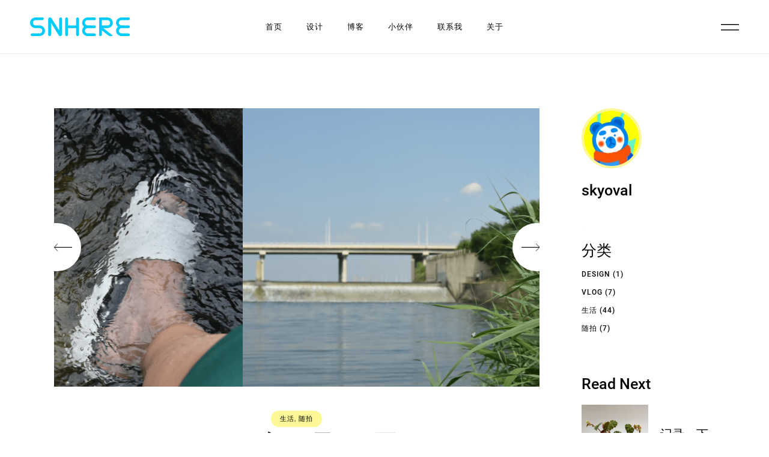

--- FILE ---
content_type: text/html; charset=UTF-8
request_url: https://www.snhere.com/2021727-2/
body_size: 14688
content:
<!DOCTYPE html>
<html lang="zh-CN">
<head>
	<meta charset="UTF-8">
	<meta name="viewport" content="width=device-width, initial-scale=1, user-scalable=yes">
	<link rel="profile" href="https://gmpg.org/xfn/11">

	<title>2021年7月27日 &#8211; 思宁::SNHERE</title>
<meta name='robots' content='max-image-preview:large' />
				<link rel="pingback" href="https://www.snhere.com/xmlrpc.php">
				<link rel='dns-prefetch' href='//www.snhere.com' />

<link rel='dns-prefetch' href='//fonts.lug.ustc.edu.cn' />
<link rel="alternate" type="application/rss+xml" title="思宁::SNHERE &raquo; Feed" href="https://www.snhere.com/feed/" />
<link rel="alternate" type="application/rss+xml" title="思宁::SNHERE &raquo; 评论 Feed" href="https://www.snhere.com/comments/feed/" />
<link rel="alternate" type="application/rss+xml" title="思宁::SNHERE &raquo; 2021年7月27日 评论 Feed" href="https://www.snhere.com/2021727-2/feed/" />
<link rel='stylesheet' id='sbi_styles-css' href='https://www.snhere.com/wp-content/plugins/instagram-feed/css/sbi-styles.min.css?ver=6.8.0' type='text/css' media='all' />
<link rel='stylesheet' id='dripicons-css' href='https://www.snhere.com/wp-content/plugins/marceau-core/inc/icons/dripicons/assets/css/dripicons.min.css?ver=6.3.2' type='text/css' media='all' />
<link rel='stylesheet' id='elegant-icons-css' href='https://www.snhere.com/wp-content/plugins/marceau-core/inc/icons/elegant-icons/assets/css/elegant-icons.min.css?ver=6.3.2' type='text/css' media='all' />
<link rel='stylesheet' id='font-awesome-css' href='https://www.snhere.com/wp-content/plugins/marceau-core/inc/icons/font-awesome/assets/css/all.min.css?ver=6.3.2' type='text/css' media='all' />
<link rel='stylesheet' id='ionicons-css' href='https://www.snhere.com/wp-content/plugins/marceau-core/inc/icons/ionicons/assets/css/ionicons.min.css?ver=6.3.2' type='text/css' media='all' />
<link rel='stylesheet' id='linea-icons-css' href='https://www.snhere.com/wp-content/plugins/marceau-core/inc/icons/linea-icons/assets/css/linea-icons.min.css?ver=6.3.2' type='text/css' media='all' />
<link rel='stylesheet' id='linear-icons-css' href='https://www.snhere.com/wp-content/plugins/marceau-core/inc/icons/linear-icons/assets/css/linear-icons.min.css?ver=6.3.2' type='text/css' media='all' />
<link rel='stylesheet' id='material-icons-css' href='https://fonts.loli.net/icon?family=Material+Icons&#038;ver=6.3.2' type='text/css' media='all' />
<link rel='stylesheet' id='simple-line-icons-css' href='https://www.snhere.com/wp-content/plugins/marceau-core/inc/icons/simple-line-icons/assets/css/simple-line-icons.min.css?ver=6.3.2' type='text/css' media='all' />
<link rel='stylesheet' id='wp-block-library-css' href='https://www.snhere.com/wp-includes/css/dist/block-library/style.min.css?ver=6.3.2' type='text/css' media='all' />
<style id='classic-theme-styles-inline-css' type='text/css'>
/*! This file is auto-generated */
.wp-block-button__link{color:#fff;background-color:#32373c;border-radius:9999px;box-shadow:none;text-decoration:none;padding:calc(.667em + 2px) calc(1.333em + 2px);font-size:1.125em}.wp-block-file__button{background:#32373c;color:#fff;text-decoration:none}
</style>
<style id='global-styles-inline-css' type='text/css'>
body{--wp--preset--color--black: #000000;--wp--preset--color--cyan-bluish-gray: #abb8c3;--wp--preset--color--white: #ffffff;--wp--preset--color--pale-pink: #f78da7;--wp--preset--color--vivid-red: #cf2e2e;--wp--preset--color--luminous-vivid-orange: #ff6900;--wp--preset--color--luminous-vivid-amber: #fcb900;--wp--preset--color--light-green-cyan: #7bdcb5;--wp--preset--color--vivid-green-cyan: #00d084;--wp--preset--color--pale-cyan-blue: #8ed1fc;--wp--preset--color--vivid-cyan-blue: #0693e3;--wp--preset--color--vivid-purple: #9b51e0;--wp--preset--gradient--vivid-cyan-blue-to-vivid-purple: linear-gradient(135deg,rgba(6,147,227,1) 0%,rgb(155,81,224) 100%);--wp--preset--gradient--light-green-cyan-to-vivid-green-cyan: linear-gradient(135deg,rgb(122,220,180) 0%,rgb(0,208,130) 100%);--wp--preset--gradient--luminous-vivid-amber-to-luminous-vivid-orange: linear-gradient(135deg,rgba(252,185,0,1) 0%,rgba(255,105,0,1) 100%);--wp--preset--gradient--luminous-vivid-orange-to-vivid-red: linear-gradient(135deg,rgba(255,105,0,1) 0%,rgb(207,46,46) 100%);--wp--preset--gradient--very-light-gray-to-cyan-bluish-gray: linear-gradient(135deg,rgb(238,238,238) 0%,rgb(169,184,195) 100%);--wp--preset--gradient--cool-to-warm-spectrum: linear-gradient(135deg,rgb(74,234,220) 0%,rgb(151,120,209) 20%,rgb(207,42,186) 40%,rgb(238,44,130) 60%,rgb(251,105,98) 80%,rgb(254,248,76) 100%);--wp--preset--gradient--blush-light-purple: linear-gradient(135deg,rgb(255,206,236) 0%,rgb(152,150,240) 100%);--wp--preset--gradient--blush-bordeaux: linear-gradient(135deg,rgb(254,205,165) 0%,rgb(254,45,45) 50%,rgb(107,0,62) 100%);--wp--preset--gradient--luminous-dusk: linear-gradient(135deg,rgb(255,203,112) 0%,rgb(199,81,192) 50%,rgb(65,88,208) 100%);--wp--preset--gradient--pale-ocean: linear-gradient(135deg,rgb(255,245,203) 0%,rgb(182,227,212) 50%,rgb(51,167,181) 100%);--wp--preset--gradient--electric-grass: linear-gradient(135deg,rgb(202,248,128) 0%,rgb(113,206,126) 100%);--wp--preset--gradient--midnight: linear-gradient(135deg,rgb(2,3,129) 0%,rgb(40,116,252) 100%);--wp--preset--font-size--small: 13px;--wp--preset--font-size--medium: 20px;--wp--preset--font-size--large: 36px;--wp--preset--font-size--x-large: 42px;--wp--preset--spacing--20: 0.44rem;--wp--preset--spacing--30: 0.67rem;--wp--preset--spacing--40: 1rem;--wp--preset--spacing--50: 1.5rem;--wp--preset--spacing--60: 2.25rem;--wp--preset--spacing--70: 3.38rem;--wp--preset--spacing--80: 5.06rem;--wp--preset--shadow--natural: 6px 6px 9px rgba(0, 0, 0, 0.2);--wp--preset--shadow--deep: 12px 12px 50px rgba(0, 0, 0, 0.4);--wp--preset--shadow--sharp: 6px 6px 0px rgba(0, 0, 0, 0.2);--wp--preset--shadow--outlined: 6px 6px 0px -3px rgba(255, 255, 255, 1), 6px 6px rgba(0, 0, 0, 1);--wp--preset--shadow--crisp: 6px 6px 0px rgba(0, 0, 0, 1);}:where(.is-layout-flex){gap: 0.5em;}:where(.is-layout-grid){gap: 0.5em;}body .is-layout-flow > .alignleft{float: left;margin-inline-start: 0;margin-inline-end: 2em;}body .is-layout-flow > .alignright{float: right;margin-inline-start: 2em;margin-inline-end: 0;}body .is-layout-flow > .aligncenter{margin-left: auto !important;margin-right: auto !important;}body .is-layout-constrained > .alignleft{float: left;margin-inline-start: 0;margin-inline-end: 2em;}body .is-layout-constrained > .alignright{float: right;margin-inline-start: 2em;margin-inline-end: 0;}body .is-layout-constrained > .aligncenter{margin-left: auto !important;margin-right: auto !important;}body .is-layout-constrained > :where(:not(.alignleft):not(.alignright):not(.alignfull)){max-width: var(--wp--style--global--content-size);margin-left: auto !important;margin-right: auto !important;}body .is-layout-constrained > .alignwide{max-width: var(--wp--style--global--wide-size);}body .is-layout-flex{display: flex;}body .is-layout-flex{flex-wrap: wrap;align-items: center;}body .is-layout-flex > *{margin: 0;}body .is-layout-grid{display: grid;}body .is-layout-grid > *{margin: 0;}:where(.wp-block-columns.is-layout-flex){gap: 2em;}:where(.wp-block-columns.is-layout-grid){gap: 2em;}:where(.wp-block-post-template.is-layout-flex){gap: 1.25em;}:where(.wp-block-post-template.is-layout-grid){gap: 1.25em;}.has-black-color{color: var(--wp--preset--color--black) !important;}.has-cyan-bluish-gray-color{color: var(--wp--preset--color--cyan-bluish-gray) !important;}.has-white-color{color: var(--wp--preset--color--white) !important;}.has-pale-pink-color{color: var(--wp--preset--color--pale-pink) !important;}.has-vivid-red-color{color: var(--wp--preset--color--vivid-red) !important;}.has-luminous-vivid-orange-color{color: var(--wp--preset--color--luminous-vivid-orange) !important;}.has-luminous-vivid-amber-color{color: var(--wp--preset--color--luminous-vivid-amber) !important;}.has-light-green-cyan-color{color: var(--wp--preset--color--light-green-cyan) !important;}.has-vivid-green-cyan-color{color: var(--wp--preset--color--vivid-green-cyan) !important;}.has-pale-cyan-blue-color{color: var(--wp--preset--color--pale-cyan-blue) !important;}.has-vivid-cyan-blue-color{color: var(--wp--preset--color--vivid-cyan-blue) !important;}.has-vivid-purple-color{color: var(--wp--preset--color--vivid-purple) !important;}.has-black-background-color{background-color: var(--wp--preset--color--black) !important;}.has-cyan-bluish-gray-background-color{background-color: var(--wp--preset--color--cyan-bluish-gray) !important;}.has-white-background-color{background-color: var(--wp--preset--color--white) !important;}.has-pale-pink-background-color{background-color: var(--wp--preset--color--pale-pink) !important;}.has-vivid-red-background-color{background-color: var(--wp--preset--color--vivid-red) !important;}.has-luminous-vivid-orange-background-color{background-color: var(--wp--preset--color--luminous-vivid-orange) !important;}.has-luminous-vivid-amber-background-color{background-color: var(--wp--preset--color--luminous-vivid-amber) !important;}.has-light-green-cyan-background-color{background-color: var(--wp--preset--color--light-green-cyan) !important;}.has-vivid-green-cyan-background-color{background-color: var(--wp--preset--color--vivid-green-cyan) !important;}.has-pale-cyan-blue-background-color{background-color: var(--wp--preset--color--pale-cyan-blue) !important;}.has-vivid-cyan-blue-background-color{background-color: var(--wp--preset--color--vivid-cyan-blue) !important;}.has-vivid-purple-background-color{background-color: var(--wp--preset--color--vivid-purple) !important;}.has-black-border-color{border-color: var(--wp--preset--color--black) !important;}.has-cyan-bluish-gray-border-color{border-color: var(--wp--preset--color--cyan-bluish-gray) !important;}.has-white-border-color{border-color: var(--wp--preset--color--white) !important;}.has-pale-pink-border-color{border-color: var(--wp--preset--color--pale-pink) !important;}.has-vivid-red-border-color{border-color: var(--wp--preset--color--vivid-red) !important;}.has-luminous-vivid-orange-border-color{border-color: var(--wp--preset--color--luminous-vivid-orange) !important;}.has-luminous-vivid-amber-border-color{border-color: var(--wp--preset--color--luminous-vivid-amber) !important;}.has-light-green-cyan-border-color{border-color: var(--wp--preset--color--light-green-cyan) !important;}.has-vivid-green-cyan-border-color{border-color: var(--wp--preset--color--vivid-green-cyan) !important;}.has-pale-cyan-blue-border-color{border-color: var(--wp--preset--color--pale-cyan-blue) !important;}.has-vivid-cyan-blue-border-color{border-color: var(--wp--preset--color--vivid-cyan-blue) !important;}.has-vivid-purple-border-color{border-color: var(--wp--preset--color--vivid-purple) !important;}.has-vivid-cyan-blue-to-vivid-purple-gradient-background{background: var(--wp--preset--gradient--vivid-cyan-blue-to-vivid-purple) !important;}.has-light-green-cyan-to-vivid-green-cyan-gradient-background{background: var(--wp--preset--gradient--light-green-cyan-to-vivid-green-cyan) !important;}.has-luminous-vivid-amber-to-luminous-vivid-orange-gradient-background{background: var(--wp--preset--gradient--luminous-vivid-amber-to-luminous-vivid-orange) !important;}.has-luminous-vivid-orange-to-vivid-red-gradient-background{background: var(--wp--preset--gradient--luminous-vivid-orange-to-vivid-red) !important;}.has-very-light-gray-to-cyan-bluish-gray-gradient-background{background: var(--wp--preset--gradient--very-light-gray-to-cyan-bluish-gray) !important;}.has-cool-to-warm-spectrum-gradient-background{background: var(--wp--preset--gradient--cool-to-warm-spectrum) !important;}.has-blush-light-purple-gradient-background{background: var(--wp--preset--gradient--blush-light-purple) !important;}.has-blush-bordeaux-gradient-background{background: var(--wp--preset--gradient--blush-bordeaux) !important;}.has-luminous-dusk-gradient-background{background: var(--wp--preset--gradient--luminous-dusk) !important;}.has-pale-ocean-gradient-background{background: var(--wp--preset--gradient--pale-ocean) !important;}.has-electric-grass-gradient-background{background: var(--wp--preset--gradient--electric-grass) !important;}.has-midnight-gradient-background{background: var(--wp--preset--gradient--midnight) !important;}.has-small-font-size{font-size: var(--wp--preset--font-size--small) !important;}.has-medium-font-size{font-size: var(--wp--preset--font-size--medium) !important;}.has-large-font-size{font-size: var(--wp--preset--font-size--large) !important;}.has-x-large-font-size{font-size: var(--wp--preset--font-size--x-large) !important;}
.wp-block-navigation a:where(:not(.wp-element-button)){color: inherit;}
:where(.wp-block-post-template.is-layout-flex){gap: 1.25em;}:where(.wp-block-post-template.is-layout-grid){gap: 1.25em;}
:where(.wp-block-columns.is-layout-flex){gap: 2em;}:where(.wp-block-columns.is-layout-grid){gap: 2em;}
.wp-block-pullquote{font-size: 1.5em;line-height: 1.6;}
</style>
<link rel='stylesheet' id='contact-form-7-css' href='https://www.snhere.com/wp-content/plugins/contact-form-7/includes/css/styles.css?ver=5.8.2' type='text/css' media='all' />
<link rel='stylesheet' id='bodhi-svgs-attachment-css' href='https://www.snhere.com/wp-content/plugins/svg-support/css/svgs-attachment.css' type='text/css' media='all' />
<link rel='stylesheet' id='select2-css' href='https://www.snhere.com/wp-content/plugins/qode-framework/inc/common/assets/plugins/select2/select2.min.css?ver=6.3.2' type='text/css' media='all' />
<link rel='stylesheet' id='marceau-core-dashboard-style-css' href='https://www.snhere.com/wp-content/plugins/marceau-core/inc/core-dashboard/assets/css/core-dashboard.min.css?ver=6.3.2' type='text/css' media='all' />
<link rel='stylesheet' id='perfect-scrollbar-css' href='https://www.snhere.com/wp-content/plugins/marceau-core/assets/plugins/perfect-scrollbar/perfect-scrollbar.css?ver=6.3.2' type='text/css' media='all' />
<link rel='stylesheet' id='swiper-css' href='https://www.snhere.com/wp-content/themes/marceau/assets/plugins/swiper/swiper.min.css?ver=6.3.2' type='text/css' media='all' />
<link rel='stylesheet' id='marceau-main-css' href='https://www.snhere.com/wp-content/themes/marceau/assets/css/main.min.css?ver=6.3.2' type='text/css' media='all' />
<link rel='stylesheet' id='marceau-core-style-css' href='https://www.snhere.com/wp-content/plugins/marceau-core/assets/css/marceau-core.min.css?ver=6.3.2' type='text/css' media='all' />
<link rel='stylesheet' id='magnific-popup-css' href='https://www.snhere.com/wp-content/themes/marceau/assets/plugins/magnific-popup/magnific-popup.css?ver=6.3.2' type='text/css' media='all' />
<link rel='stylesheet' id='marceau-google-fonts-css' href='https://fonts.lug.ustc.edu.cn/css?family=Roboto%3A300%2C400%2C500%2C600%2C700&#038;subset=latin-ext&#038;display=swap&#038;ver=1.0.0' type='text/css' media='all' />
<link rel='stylesheet' id='marceau-style-css' href='https://www.snhere.com/wp-content/themes/marceau/style.css?ver=6.3.2' type='text/css' media='all' />
<style id='marceau-style-inline-css' type='text/css'>
#qodef-page-footer-top-area { border-top-color: #eeeeee;border-top-width: 1px;text-align: center;}#qodef-page-inner { padding: 90px 0px 82px 0px;}@media only screen and (max-width: 1024px) { #qodef-page-inner { padding: 70px 0px 25px 0px;}}#qodef-page-spinner .qodef-m-inner { color: #1f94e2;}.qodef-page-title { height: 50px;}.qodef-header--standard #qodef-page-header { height: 90px;}.qodef-header--standard #qodef-page-header-inner { border-bottom-color: #ebebeb;border-bottom-width: 1px;border-bottom-style: solid;}.qodef-mobile-header--minimal #qodef-mobile-header-navigation .qodef-m-inner { background-color: transparent;}.qodef-mobile-header--minimal #qodef-page-mobile-header { background-color: transparent;}
</style>
<link rel='stylesheet' id='marceau-core-elementor-css' href='https://www.snhere.com/wp-content/plugins/marceau-core/inc/plugins/elementor/assets/css/elementor.min.css?ver=6.3.2' type='text/css' media='all' />
<link rel='stylesheet' id='elementor-icons-css' href='https://www.snhere.com/wp-content/plugins/elementor/assets/lib/eicons/css/elementor-icons.min.css?ver=5.12.0' type='text/css' media='all' />
<link rel='stylesheet' id='elementor-frontend-css' href='https://www.snhere.com/wp-content/plugins/elementor/assets/css/frontend.min.css?ver=3.4.5' type='text/css' media='all' />
<style id='elementor-frontend-inline-css' type='text/css'>
@font-face{font-family:eicons;src:url(https://www.snhere.com/wp-content/plugins/elementor/assets/lib/eicons/fonts/eicons.eot?5.10.0);src:url(https://www.snhere.com/wp-content/plugins/elementor/assets/lib/eicons/fonts/eicons.eot?5.10.0#iefix) format("embedded-opentype"),url(https://www.snhere.com/wp-content/plugins/elementor/assets/lib/eicons/fonts/eicons.woff2?5.10.0) format("woff2"),url(https://www.snhere.com/wp-content/plugins/elementor/assets/lib/eicons/fonts/eicons.woff?5.10.0) format("woff"),url(https://www.snhere.com/wp-content/plugins/elementor/assets/lib/eicons/fonts/eicons.ttf?5.10.0) format("truetype"),url(https://www.snhere.com/wp-content/plugins/elementor/assets/lib/eicons/fonts/eicons.svg?5.10.0#eicon) format("svg");font-weight:400;font-style:normal}
.elementor-kit-7{--e-global-color-primary:#6EC1E4;--e-global-color-secondary:#54595F;--e-global-color-text:#7A7A7A;--e-global-color-accent:#6FDCD7;--e-global-typography-primary-font-family:"Roboto";--e-global-typography-primary-font-weight:600;--e-global-typography-secondary-font-family:"Roboto Slab";--e-global-typography-secondary-font-weight:400;--e-global-typography-text-font-family:"Roboto";--e-global-typography-text-font-weight:400;--e-global-typography-accent-font-family:"Roboto";--e-global-typography-accent-font-weight:500;}.elementor-section.elementor-section-boxed > .elementor-container{max-width:1140px;}.e-con{--container-max-width:1140px;}.elementor-widget:not(:last-child){margin-block-end:20px;}.elementor-element{--widgets-spacing:20px 20px;--widgets-spacing-row:20px;--widgets-spacing-column:20px;}{}h1.entry-title{display:var(--page-title-display);}@media(max-width:1024px){.elementor-section.elementor-section-boxed > .elementor-container{max-width:1024px;}.e-con{--container-max-width:1024px;}}@media(max-width:767px){.elementor-section.elementor-section-boxed > .elementor-container{max-width:767px;}.e-con{--container-max-width:767px;}}
.elementor-1339 .elementor-element.elementor-element-b6e3303{margin-top:-10px;margin-bottom:0px;padding:0px 0px 0px 0px;}.elementor-1339 .elementor-element.elementor-element-c9bf9be > .elementor-element-populated{margin:0px 0px 0px 0px;padding:0px 0px 0px 0px;}.elementor-1339 .elementor-element.elementor-element-7b04dcf{margin-top:0px;margin-bottom:0px;padding:33px 0px 0px 0px;}.elementor-1339 .elementor-element.elementor-element-957ea83 > .elementor-element-populated{margin:0px 0px 0px 0px;padding:0px 20px 0px 0px;}.elementor-1339 .elementor-element.elementor-element-b84588a > .elementor-element-populated{margin:0px 0px 0px 0px;padding:0px 0px 0px 20px;}.elementor-1339 .elementor-element.elementor-element-03eab7a{margin-top:0px;margin-bottom:0px;padding:31px 0px 8px 0px;}.elementor-1339 .elementor-element.elementor-element-bfb5df9 > .elementor-element-populated{margin:0px 0px 0px 0px;padding:0px 0px 0px 0px;}
</style>
<link rel='stylesheet' id='elementor-pro-css' href='https://www.snhere.com/wp-content/plugins/elementor-pro/assets/css/frontend.min.css?ver=3.4.2' type='text/css' media='all' />
<link rel='stylesheet' id='font-awesome-5-all-css' href='https://www.snhere.com/wp-content/plugins/elementor/assets/lib/font-awesome/css/all.min.css?ver=3.4.5' type='text/css' media='all' />
<link rel='stylesheet' id='font-awesome-4-shim-css' href='https://www.snhere.com/wp-content/plugins/elementor/assets/lib/font-awesome/css/v4-shims.min.css?ver=3.4.5' type='text/css' media='all' />
<link rel='stylesheet' id='google-fonts-1-css' href='//www.snhere.com/wp-content/uploads/omgf/google-fonts-1/google-fonts-1.css?ver=1675834919' type='text/css' media='all' />
<script type='text/javascript' src='https://www.snhere.com/wp-includes/js/jquery/jquery.min.js?ver=3.7.0' id='jquery-core-js'></script>
<script type='text/javascript' src='https://www.snhere.com/wp-includes/js/jquery/jquery-migrate.min.js?ver=3.4.1' id='jquery-migrate-js'></script>
<script type='text/javascript' src='https://www.snhere.com/wp-content/plugins/elementor/assets/lib/font-awesome/js/v4-shims.min.js?ver=3.4.5' id='font-awesome-4-shim-js'></script>
<link rel="https://api.w.org/" href="https://www.snhere.com/wp-json/" /><link rel="alternate" type="application/json" href="https://www.snhere.com/wp-json/wp/v2/posts/1339" /><link rel="EditURI" type="application/rsd+xml" title="RSD" href="https://www.snhere.com/xmlrpc.php?rsd" />
<meta name="generator" content="WordPress 6.3.2" />
<link rel="canonical" href="https://www.snhere.com/2021727-2/" />
<link rel='shortlink' href='https://www.snhere.com/?p=1339' />
<script>!function(p){"use strict";!function(t){var s=window,e=document,i=p,c="".concat("https:"===e.location.protocol?"https://":"http://","sdk.51.la/js-sdk-pro.min.js"),n=e.createElement("script"),r=e.getElementsByTagName("script")[0];n.type="text/javascript",n.setAttribute("charset","UTF-8"),n.async=!0,n.src=c,n.id="LA_COLLECT",i.d=n;var o=function(){s.LA.ids.push(i)};s.LA?s.LA.ids&&o():(s.LA=p,s.LA.ids=[],o()),r.parentNode.insertBefore(n,r)}()}({id:"JmitADdmJ77XhJGm",ck:"JmitADdmJ77XhJGm",autoTrack: true,hashMode: true});</script><meta name="generator" content="Powered by Slider Revolution 6.5.24 - responsive, Mobile-Friendly Slider Plugin for WordPress with comfortable drag and drop interface." />
<script>function setREVStartSize(e){
			//window.requestAnimationFrame(function() {
				window.RSIW = window.RSIW===undefined ? window.innerWidth : window.RSIW;
				window.RSIH = window.RSIH===undefined ? window.innerHeight : window.RSIH;
				try {
					var pw = document.getElementById(e.c).parentNode.offsetWidth,
						newh;
					pw = pw===0 || isNaN(pw) || (e.l=="fullwidth" || e.layout=="fullwidth") ? window.RSIW : pw;
					e.tabw = e.tabw===undefined ? 0 : parseInt(e.tabw);
					e.thumbw = e.thumbw===undefined ? 0 : parseInt(e.thumbw);
					e.tabh = e.tabh===undefined ? 0 : parseInt(e.tabh);
					e.thumbh = e.thumbh===undefined ? 0 : parseInt(e.thumbh);
					e.tabhide = e.tabhide===undefined ? 0 : parseInt(e.tabhide);
					e.thumbhide = e.thumbhide===undefined ? 0 : parseInt(e.thumbhide);
					e.mh = e.mh===undefined || e.mh=="" || e.mh==="auto" ? 0 : parseInt(e.mh,0);
					if(e.layout==="fullscreen" || e.l==="fullscreen")
						newh = Math.max(e.mh,window.RSIH);
					else{
						e.gw = Array.isArray(e.gw) ? e.gw : [e.gw];
						for (var i in e.rl) if (e.gw[i]===undefined || e.gw[i]===0) e.gw[i] = e.gw[i-1];
						e.gh = e.el===undefined || e.el==="" || (Array.isArray(e.el) && e.el.length==0)? e.gh : e.el;
						e.gh = Array.isArray(e.gh) ? e.gh : [e.gh];
						for (var i in e.rl) if (e.gh[i]===undefined || e.gh[i]===0) e.gh[i] = e.gh[i-1];
											
						var nl = new Array(e.rl.length),
							ix = 0,
							sl;
						e.tabw = e.tabhide>=pw ? 0 : e.tabw;
						e.thumbw = e.thumbhide>=pw ? 0 : e.thumbw;
						e.tabh = e.tabhide>=pw ? 0 : e.tabh;
						e.thumbh = e.thumbhide>=pw ? 0 : e.thumbh;
						for (var i in e.rl) nl[i] = e.rl[i]<window.RSIW ? 0 : e.rl[i];
						sl = nl[0];
						for (var i in nl) if (sl>nl[i] && nl[i]>0) { sl = nl[i]; ix=i;}
						var m = pw>(e.gw[ix]+e.tabw+e.thumbw) ? 1 : (pw-(e.tabw+e.thumbw)) / (e.gw[ix]);
						newh =  (e.gh[ix] * m) + (e.tabh + e.thumbh);
					}
					var el = document.getElementById(e.c);
					if (el!==null && el) el.style.height = newh+"px";
					el = document.getElementById(e.c+"_wrapper");
					if (el!==null && el) {
						el.style.height = newh+"px";
						el.style.display = "block";
					}
				} catch(e){
					console.log("Failure at Presize of Slider:" + e)
				}
			//});
		  };</script>
</head>
<body class="post-template-default single single-post postid-1339 single-format-gallery qode-framework-1.1.8 qodef-age-verification--opened qodef-back-to-top--enabled qodef-custom-blog  qodef-header--standard qodef-header-appearance--sticky qodef-mobile-header--minimal qodef-mobile-header-appearance--sticky qodef-drop-down-second--full-width qodef-drop-down-second--animate-height marceau-core-1.1.2 marceau-1.4 qodef-content-grid-1300 qodef-header-standard--center qodef-search--fullscreen elementor-default elementor-kit-7 elementor-page elementor-page-1339" itemscope itemtype="https://schema.org/WebPage">
		<div id="qodef-page-wrapper" class="">
		<header id="qodef-page-header" >
		<div id="qodef-page-header-inner" class="">
		<div class="qodef-header-wrapper">
	<div class="qodef-header-logo">
		<a itemprop="url" class="qodef-header-logo-link qodef-height--set" href="https://www.snhere.com/" style="height:32px" rel="home">
	<img width="311" height="60" src="https://cloud-cn.snhere.cn/uploads/2023/11/20231124081916798.svg" class="qodef-header-logo-image qodef--main" alt="logo main" itemprop="image" />	<img width="311" height="60" src="https://cloud-cn.snhere.cn/uploads/2023/11/20231124081916798.svg" class="qodef-header-logo-image qodef--dark" alt="logo dark" itemprop="image" />	<img width="311" height="60" src="https://cloud-cn.snhere.cn/uploads/2023/11/20231124081918369.svg" class="qodef-header-logo-image qodef--light" alt="logo light" itemprop="image" /></a>
	</div>
		<nav class="qodef-header-navigation" role="navigation" aria-label="Top Menu">
		<ul id="menu-com-1" class="menu"><li class="menu-item menu-item-type-custom menu-item-object-custom menu-item-home menu-item-8568"><a href="https://www.snhere.com"><span class="qodef-menu-item-text">首页</span></a></li>
<li class="menu-item menu-item-type-post_type menu-item-object-page menu-item-9098"><a href="https://www.snhere.com/design/"><span class="qodef-menu-item-text">设计</span></a></li>
<li class="menu-item menu-item-type-post_type menu-item-object-page menu-item-8794"><a href="https://www.snhere.com/blog/"><span class="qodef-menu-item-text">博客</span></a></li>
<li class="menu-item menu-item-type-post_type menu-item-object-page menu-item-8484"><a href="https://www.snhere.com/huoban/"><span class="qodef-menu-item-text">小伙伴</span></a></li>
<li class="menu-item menu-item-type-post_type menu-item-object-page menu-item-8543"><a href="https://www.snhere.com/lianxi/"><span class="qodef-menu-item-text">联系我</span></a></li>
<li class="menu-item menu-item-type-post_type menu-item-object-page menu-item-9072"><a href="https://www.snhere.com/about-sn/"><span class="qodef-menu-item-text">关于</span></a></li>
</ul>	</nav>
	<div class="qodef-widget-holder qodef--one">
		<div id="marceau_core_side_area_opener-2" class="widget widget_marceau_core_side_area_opener qodef-header-widget-area-one" data-area="header-widget-one"><a href="javascript:void(0)"  class="qodef-opener-icon qodef-m qodef-source--predefined qodef-side-area-opener"  >
	<span class="qodef-m-icon qodef--open">
		<span class="qodef-m-lines"><span class="qodef-m-line qodef--1"></span><span class="qodef-m-line qodef--2"></span></span>	</span>
		</a>
</div>	</div>
</div>
	</div>
	<div class="qodef-header-sticky qodef-custom-header-layout qodef-appearance--down">
	<div class="qodef-header-sticky-inner ">
		<a itemprop="url" class="qodef-header-logo-link qodef-height--set" href="https://www.snhere.com/" style="height:32px" rel="home">
	<img width="311" height="60" src="https://cloud-cn.snhere.cn/uploads/2023/11/20231124081916798.svg" class="qodef-header-logo-image qodef--main" alt="logo main" itemprop="image" />	<img width="311" height="60" src="https://cloud-cn.snhere.cn/uploads/2023/11/20231124081916798.svg" class="qodef-header-logo-image qodef--dark" alt="logo dark" itemprop="image" />	<img width="311" height="60" src="https://cloud-cn.snhere.cn/uploads/2023/11/20231124081918369.svg" class="qodef-header-logo-image qodef--light" alt="logo light" itemprop="image" /></a>
	<nav class="qodef-header-navigation" role="navigation" aria-label="Top Menu">
		<ul id="menu-com-2" class="menu"><li class="menu-item menu-item-type-custom menu-item-object-custom menu-item-home menu-item-8568"><a href="https://www.snhere.com"><span class="qodef-menu-item-text">首页</span></a></li>
<li class="menu-item menu-item-type-post_type menu-item-object-page menu-item-9098"><a href="https://www.snhere.com/design/"><span class="qodef-menu-item-text">设计</span></a></li>
<li class="menu-item menu-item-type-post_type menu-item-object-page menu-item-8794"><a href="https://www.snhere.com/blog/"><span class="qodef-menu-item-text">博客</span></a></li>
<li class="menu-item menu-item-type-post_type menu-item-object-page menu-item-8484"><a href="https://www.snhere.com/huoban/"><span class="qodef-menu-item-text">小伙伴</span></a></li>
<li class="menu-item menu-item-type-post_type menu-item-object-page menu-item-8543"><a href="https://www.snhere.com/lianxi/"><span class="qodef-menu-item-text">联系我</span></a></li>
<li class="menu-item menu-item-type-post_type menu-item-object-page menu-item-9072"><a href="https://www.snhere.com/about-sn/"><span class="qodef-menu-item-text">关于</span></a></li>
</ul>	</nav>
			<div class="qodef-widget-holder qodef--one">
					<div class="qodef-widget-holder qodef--one">
		<div id="marceau_core_side_area_opener-3" class="widget widget_marceau_core_side_area_opener qodef-sticky-right"><a href="javascript:void(0)"  class="qodef-opener-icon qodef-m qodef-source--predefined qodef-side-area-opener"  >
	<span class="qodef-m-icon qodef--open">
		<span class="qodef-m-lines"><span class="qodef-m-line qodef--1"></span><span class="qodef-m-line qodef--2"></span></span>	</span>
		</a>
</div>	</div>
			</div>
				</div>
</div>
</header>
<header id="qodef-page-mobile-header">
		<div id="qodef-page-mobile-header-inner" class="">
		<a itemprop="url" class="qodef-mobile-header-logo-link" href="https://www.snhere.com/" style="height:48px" rel="home">
	<img src="https://cloud-cn.snhere.cn/uploads/2023/11/20231128061818102.webp" class="qodef-header-logo-image qodef--main" alt="logo main" itemprop="image" />	<img width="311" height="60" src="https://cloud-cn.snhere.cn/uploads/2023/11/20231124081918369.svg" class="qodef-header-logo-image qodef--light" alt="logo light" itemprop="image" /></a>
<a href="javascript:void(0)"  class="qodef-opener-icon qodef-m qodef-source--predefined qodef-fullscreen-menu-opener"  >
	<span class="qodef-m-icon qodef--open">
		<span class="qodef-m-lines"><span class="qodef-m-line qodef--1"></span><span class="qodef-m-line qodef--2"></span></span>	</span>
			<span class="qodef-m-icon qodef--close">
			<span class="qodef-m-lines"><span class="qodef-m-line qodef--1"></span><span class="qodef-m-line qodef--2"></span></span>		</span>
		</a>
	</div>
	</header>
		<div id="qodef-page-outer">
						<div id="qodef-page-inner" class="qodef-content-grid">
<main id="qodef-page-content" class="qodef-grid qodef-layout--template qodef-gutter--huge">
	<div class="qodef-grid-inner clear">
		<div class="qodef-grid-item qodef-page-content-section qodef-col--9">
		<div class="qodef-blog qodef-m qodef--single">
		<article class="qodef-blog-item qodef-e post-1339 post type-post status-publish format-gallery has-post-thumbnail hentry category-life category-photo post_format-post-format-gallery">
	<div class="qodef-e-inner">
		<div class="qodef-e-media">
		<div class="qodef-e-media-gallery qodef-swiper-container">
		<div class="swiper-wrapper">
							<div class="qodef-e-media-gallery-item swiper-slide">
											<img width="1642" height="941" src="https://cloud-cn.snhere.cn/uploads/2021/07/DSC_6644.png" class="attachment-full size-full" alt="" decoding="async" loading="lazy" srcset="https://cloud-cn.snhere.cn/uploads/2021/07/DSC_6644.png 1642w, https://cloud-cn.snhere.cn/uploads/2021/07/DSC_6644-300x172.png 300w, https://cloud-cn.snhere.cn/uploads/2021/07/DSC_6644-1024x587.png 1024w, https://cloud-cn.snhere.cn/uploads/2021/07/DSC_6644-768x440.png 768w, https://cloud-cn.snhere.cn/uploads/2021/07/DSC_6644-1536x880.png 1536w" sizes="(max-width: 1642px) 100vw, 1642px" />									</div>
							<div class="qodef-e-media-gallery-item swiper-slide">
											<img width="1642" height="941" src="https://cloud-cn.snhere.cn/uploads/2020/12/DSC_6674.png" class="attachment-full size-full" alt="" decoding="async" loading="lazy" srcset="https://cloud-cn.snhere.cn/uploads/2020/12/DSC_6674.png 1642w, https://cloud-cn.snhere.cn/uploads/2020/12/DSC_6674-300x172.png 300w, https://cloud-cn.snhere.cn/uploads/2020/12/DSC_6674-1024x587.png 1024w, https://cloud-cn.snhere.cn/uploads/2020/12/DSC_6674-768x440.png 768w, https://cloud-cn.snhere.cn/uploads/2020/12/DSC_6674-1536x880.png 1536w" sizes="(max-width: 1642px) 100vw, 1642px" />									</div>
							<div class="qodef-e-media-gallery-item swiper-slide">
											<img width="1642" height="941" src="https://cloud-cn.snhere.cn/uploads/2020/12/DSC_6656.png" class="attachment-full size-full" alt="" decoding="async" loading="lazy" srcset="https://cloud-cn.snhere.cn/uploads/2020/12/DSC_6656.png 1642w, https://cloud-cn.snhere.cn/uploads/2020/12/DSC_6656-300x172.png 300w, https://cloud-cn.snhere.cn/uploads/2020/12/DSC_6656-1024x587.png 1024w, https://cloud-cn.snhere.cn/uploads/2020/12/DSC_6656-768x440.png 768w, https://cloud-cn.snhere.cn/uploads/2020/12/DSC_6656-1536x880.png 1536w" sizes="(max-width: 1642px) 100vw, 1642px" />									</div>
					</div>
		<div class="swiper-button-prev"><svg  xmlns="http://www.w3.org/2000/svg" xmlns:xlink="http://www.w3.org/1999/xlink" x="0px" y="0px" viewBox="0 0 75 31.9" xml:space="preserve"><polyline points="15,0.4 0.7, 15.6 75, 15.6 0.7, 15.5 15,31" style="stroke-width:2"/></svg></div>
		<div class="swiper-button-next"><svg  xmlns="http://www.w3.org/2000/svg" xmlns:xlink="http://www.w3.org/1999/xlink" x="0px" y="0px" viewBox="0 0 75 31.9" xml:space="preserve"><polyline points="60,31 75, 15.5 0.4, 15.5 75,15.5 60,0.4 " style="stroke-width:2"/></svg></div>
	</div>
</div>
		<div class="qodef-e-content">
			<div class="qodef-e-info qodef-info--top">
				<div class="qodef-e-info-item qodef-e-info-category">
	<a href="https://www.snhere.com/category/life/" rel="category tag">生活</a>, <a href="https://www.snhere.com/category/photo/" rel="category tag">随拍</a></div>
			</div>
			<div class="qodef-e-text">
				<h2 itemprop="name" class="qodef-e-title entry-title">
			2021年7月27日	</h2>
<div itemprop="dateCreated" class="qodef-e-info-item qodef-e-info-date entry-date published updated">
	<a itemprop="url" href="https://www.snhere.com/2021/07/">
		2021-07-27	</a>
</div>
		<div data-elementor-type="wp-post" data-elementor-id="1339" class="elementor elementor-1339" data-elementor-settings="[]">
							<div class="elementor-section-wrap">
							<section class="elementor-section elementor-top-section elementor-element elementor-element-b6e3303 elementor-section-boxed elementor-section-height-default elementor-section-height-default qodef-elementor-content-no" data-id="b6e3303" data-element_type="section">
						<div class="elementor-container elementor-column-gap-default">
					<div class="elementor-column elementor-col-100 elementor-top-column elementor-element elementor-element-c9bf9be" data-id="c9bf9be" data-element_type="column">
			<div class="elementor-widget-wrap">
									</div>
		</div>
							</div>
		</section>
				<section class="elementor-section elementor-top-section elementor-element elementor-element-7b04dcf elementor-section-boxed elementor-section-height-default elementor-section-height-default qodef-elementor-content-no" data-id="7b04dcf" data-element_type="section">
						<div class="elementor-container elementor-column-gap-default">
					<div class="elementor-column elementor-col-50 elementor-top-column elementor-element elementor-element-957ea83" data-id="957ea83" data-element_type="column">
			<div class="elementor-widget-wrap elementor-element-populated">
								<div class="elementor-element elementor-element-f7b8d7b elementor-widget elementor-widget-image" data-id="f7b8d7b" data-element_type="widget" data-widget_type="image.default">
				<div class="elementor-widget-container">
															<img decoding="async" fetchpriority="high" width="800" height="800" src="https://cloud-cn.snhere.cn/uploads/2020/12/DSC_6666.png" class="attachment-large size-large" alt="" srcset="https://cloud-cn.snhere.cn/uploads/2020/12/DSC_6666.png 800w, https://cloud-cn.snhere.cn/uploads/2020/12/DSC_6666-300x300.png 300w, https://cloud-cn.snhere.cn/uploads/2020/12/DSC_6666-150x150.png 150w, https://cloud-cn.snhere.cn/uploads/2020/12/DSC_6666-768x768.png 768w, https://cloud-cn.snhere.cn/uploads/2020/12/DSC_6666-650x650.png 650w" sizes="(max-width: 800px) 100vw, 800px" />															</div>
				</div>
					</div>
		</div>
				<div class="elementor-column elementor-col-50 elementor-top-column elementor-element elementor-element-b84588a" data-id="b84588a" data-element_type="column">
			<div class="elementor-widget-wrap elementor-element-populated">
								<div class="elementor-element elementor-element-a97cf20 elementor-widget elementor-widget-image" data-id="a97cf20" data-element_type="widget" data-widget_type="image.default">
				<div class="elementor-widget-container">
															<img decoding="async" width="800" height="800" src="https://cloud-cn.snhere.cn/uploads/2020/12/DSC_6671.png" class="attachment-large size-large" alt="" srcset="https://cloud-cn.snhere.cn/uploads/2020/12/DSC_6671.png 800w, https://cloud-cn.snhere.cn/uploads/2020/12/DSC_6671-300x300.png 300w, https://cloud-cn.snhere.cn/uploads/2020/12/DSC_6671-150x150.png 150w, https://cloud-cn.snhere.cn/uploads/2020/12/DSC_6671-768x768.png 768w, https://cloud-cn.snhere.cn/uploads/2020/12/DSC_6671-650x650.png 650w" sizes="(max-width: 800px) 100vw, 800px" />															</div>
				</div>
					</div>
		</div>
							</div>
		</section>
				<section class="elementor-section elementor-top-section elementor-element elementor-element-03eab7a elementor-section-boxed elementor-section-height-default elementor-section-height-default qodef-elementor-content-no" data-id="03eab7a" data-element_type="section">
						<div class="elementor-container elementor-column-gap-default">
					<div class="elementor-column elementor-col-100 elementor-top-column elementor-element elementor-element-bfb5df9" data-id="bfb5df9" data-element_type="column">
			<div class="elementor-widget-wrap">
									</div>
		</div>
							</div>
		</section>
						</div>
					</div>
					</div>
			<div class="qodef-e-info qodef-info--bottom">
				<div class="qodef-e-info-left">
									</div>
				<div class="qodef-e-info-right">
					<div class="qodef-e-info-item qodef-e-info-social-share"><div class="qodef-shortcode qodef-m  qodef-social-share clear qodef-layout--list ">		<ul class="qodef-shortcode-list">			</ul></div></div>				</div>
			</div>
		</div>
	</div>
</article>
<div id="qodef-page-comments">
			<div id="qodef-page-comments-form">
			<div id="respond" class="comment-respond">
		<h4 id="reply-title" class="comment-reply-title">发表评论 <small><a rel="nofollow" id="cancel-comment-reply-link" href="/2021727-2/#respond" style="display:none;">取消回复</a></small></h4><form action="https://www.snhere.com/wp-comments-post.php" method="post" id="commentform" class="qodef-comment-form"><div class="qodef-grid qodef-layout--columns qodef-col-num--2"><div class="qodef-grid-inner"><div class="qodef-grid-item"><p class="comment-form-author">
                            <input id="author" name="author" placeholder="昵称" type="text" value="" size="30" maxlength="245"  required="required" />
                            </p></div>
<div class="qodef-grid-item"><p class="comment-form-email">
                            <input id="email" name="email" placeholder="电子邮箱" type="text" value="" size="30" maxlength="100"  required="required" />
                            </p></div></div></div>
<p class="comment-form-comment">
                                    <textarea id="comment" name="comment" placeholder="说点什么～" cols="45" rows="8" maxlength="65525" required="required"></textarea>
                                    </p><p class="comment-form-cookies-consent"><input id="wp-comment-cookies-consent" name="wp-comment-cookies-consent" type="checkbox" value="yes" /> <label for="wp-comment-cookies-consent">在此浏览器中保存我的显示名称、邮箱地址和网站地址，以便下次评论时使用。</label></p>
	<script>document.addEventListener("DOMContentLoaded", function() { setTimeout(function(){ var e=document.getElementById("cf-turnstile-c-3846533958"); e&&!e.innerHTML.trim()&&(turnstile.remove("#cf-turnstile-c-3846533958"), turnstile.render("#cf-turnstile-c-3846533958", {sitekey:"0x4AAAAAAADY-53bJqcSiIne"})); }, 0); });</script>
	<p class="form-submit"><span id="cf-turnstile-c-3846533958" class="cf-turnstile cf-turnstile-comments" data-action="wordpress-comment" data-callback="turnstileCommentCallback" data-sitekey="0x4AAAAAAADY-53bJqcSiIne" data-theme="auto" data-language="zh-cn" data-appearance="always" data-size="" data-retry="auto" data-retry-interval="1000"></span><br class="cf-turnstile-br cf-turnstile-br-comments"><span class="cf-turnstile-comment" style="pointer-events: none; opacity: 0.5;"><button name="submit" type="submit" id="submit" class="qodef-button qodef-layout--filled" value="发布评论"><span class="qodef-m-text">发布评论</span></button></span><script type="text/javascript">document.addEventListener("DOMContentLoaded", function() { document.body.addEventListener("click", function(event) { if (event.target.matches(".comment-reply-link, #cancel-comment-reply-link")) { turnstile.reset(".comment-form .cf-turnstile"); } }); });</script> <input type='hidden' name='comment_post_ID' value='1339' id='comment_post_ID' />
<input type='hidden' name='comment_parent' id='comment_parent' value='0' />
</p></form>	</div><!-- #respond -->
		</div>
</div>
	</div>
</div>
	<div class="qodef-grid-item qodef-page-sidebar-section qodef-col--3">
			<aside id="qodef-page-sidebar">
		<div id="marceau_core_author_info-2" class="widget widget_marceau_core_author_info" data-area="main-sidebar">			<div class="widget qodef-author-info">
				<div class="qodef-author-info-holder">
					<a itemprop="url" class="qodef-author-info-image" href="https://www.snhere.com/author/skyoval/">
						<img alt='' src='https://en.cravatar.com/avatar/47a65bb29fc1ff968a40397c151d96dd?s=138&#038;d=monsterid&#038;r=g' srcset='https://en.cravatar.com/avatar/47a65bb29fc1ff968a40397c151d96dd?s=276&#038;d=monsterid&#038;r=g 2x' class='avatar avatar-138 photo' height='138' width='138' loading='lazy' decoding='async'/>					</a>
					<div class="qodef-author-info-right">
					<h5 class="qodef-author-info-name vcard author">
						<a itemprop="url" href="https://www.snhere.com/author/skyoval/">
							<span class="fn">skyoval</span>
						</a>
					</h5>
										</div>
				</div>
			</div>
			</div><div id="marceau_core_separator-2" class="widget widget_marceau_core_separator" data-area="main-sidebar"><div class="qodef-shortcode qodef-m  qodef-separator clear ">
	<div class="qodef-m-line" style="border-color: #ebebeb;border-style: solid;width: 1px;border-bottom-width: 1px;margin-top: 0px;margin-bottom: 17px"></div>
</div>
</div><div id="categories-4" class="widget widget_categories" data-area="main-sidebar"><h5 class="qodef-widget-title">分类</h5>
			<ul>
					<li class="cat-item cat-item-4"><a href="https://www.snhere.com/category/design/">Design</a> (1)
</li>
	<li class="cat-item cat-item-45"><a href="https://www.snhere.com/category/vlog/">VLOG</a> (7)
</li>
	<li class="cat-item cat-item-7"><a href="https://www.snhere.com/category/life/">生活</a> (44)
</li>
	<li class="cat-item cat-item-2"><a href="https://www.snhere.com/category/photo/">随拍</a> (7)
</li>
			</ul>

			</div><div id="marceau_core_separator-3" class="widget widget_marceau_core_separator" data-area="main-sidebar"><div class="qodef-shortcode qodef-m  qodef-separator clear ">
	<div class="qodef-m-line" style="border-color: #ffffff;margin-bottom: 18px"></div>
</div>
</div><div id="marceau_core_blog_list-2" class="widget widget_marceau_core_blog_list" data-area="main-sidebar"><h5 class="qodef-widget-title">Read Next</h5><div class="qodef-shortcode qodef-m  qodef-blog qodef-item-layout--minimal qodef-grid qodef-layout--columns  qodef-gutter--small qodef-col-num--1 qodef-item-layout--minimal qodef--no-bottom-space qodef-pagination--off qodef-responsive--predefined" data-options="{&quot;plugin&quot;:&quot;marceau_core&quot;,&quot;module&quot;:&quot;blog\/shortcodes&quot;,&quot;shortcode&quot;:&quot;blog-list&quot;,&quot;post_type&quot;:&quot;post&quot;,&quot;next_page&quot;:&quot;2&quot;,&quot;max_pages_num&quot;:22,&quot;behavior&quot;:&quot;columns&quot;,&quot;images_proportion&quot;:&quot;full&quot;,&quot;columns&quot;:&quot;1&quot;,&quot;columns_responsive&quot;:&quot;predefined&quot;,&quot;columns_1440&quot;:&quot;3&quot;,&quot;columns_1366&quot;:&quot;3&quot;,&quot;columns_1024&quot;:&quot;3&quot;,&quot;columns_768&quot;:&quot;3&quot;,&quot;columns_680&quot;:&quot;3&quot;,&quot;columns_480&quot;:&quot;3&quot;,&quot;space&quot;:&quot;small&quot;,&quot;posts_per_page&quot;:&quot;2&quot;,&quot;orderby&quot;:&quot;date&quot;,&quot;order&quot;:&quot;DESC&quot;,&quot;tax&quot;:&quot;category&quot;,&quot;layout&quot;:&quot;minimal&quot;,&quot;title_tag&quot;:&quot;h6&quot;,&quot;text_transform&quot;:&quot;capitalize&quot;,&quot;pagination_type&quot;:&quot;no-pagination&quot;,&quot;object_class_name&quot;:&quot;MarceauCore_Blog_List_Shortcode&quot;,&quot;taxonomy_filter&quot;:&quot;category&quot;,&quot;space_value&quot;:10}">
		<div class="qodef-grid-inner clear">
		<article class="qodef-e qodef-blog-item qodef-grid-item qodef-item--full post-11274 post type-post status-publish format-standard has-post-thumbnail hentry category-life">
	<div class="qodef-e-inner">
			<div class="qodef-e-media-image">
		<a itemprop="url" href="https://www.snhere.com/%e8%ae%b0%e5%bd%95%e4%b8%80%e4%b8%8b%e4%bb%8a%e5%a4%a9%e6%96%b0%e4%b9%b0%e7%9a%84%e8%8a%b1%e8%8a%b1/">
			<img src="https://cloud-cn.snhere.cn/uploads/2025/03/20250328070042816.webp" class="attachment-full size-full wp-post-image" alt="" decoding="async" loading="lazy" />		</a>
	</div>
		<div class="qodef-e-content">
			<h6 itemprop="name" class="qodef-e-title entry-title" style="text-transform: capitalize">
	<a itemprop="url" class="qodef-e-title-link" href="https://www.snhere.com/%e8%ae%b0%e5%bd%95%e4%b8%80%e4%b8%8b%e4%bb%8a%e5%a4%a9%e6%96%b0%e4%b9%b0%e7%9a%84%e8%8a%b1%e8%8a%b1/">
		记录一下今天新买的花花	</a>
</h6>
		</div>
	</div>
</article>
<article class="qodef-e qodef-blog-item qodef-grid-item qodef-item--full post-11260 post type-post status-publish format-standard hentry category-life">
	<div class="qodef-e-inner">
				<div class="qodef-e-content">
			<h6 itemprop="name" class="qodef-e-title entry-title" style="text-transform: capitalize">
	<a itemprop="url" class="qodef-e-title-link" href="https://www.snhere.com/11260-2/">
		加强自制力	</a>
</h6>
		</div>
	</div>
</article>
	</div>
	</div>
</div><div id="marceau_core_separator-4" class="widget widget_marceau_core_separator" data-area="main-sidebar"><div class="qodef-shortcode qodef-m  qodef-separator clear ">
	<div class="qodef-m-line" style="border-color: #ffffff;margin-bottom: 18px"></div>
</div>
</div><div id="marceau_core_separator-5" class="widget widget_marceau_core_separator" data-area="main-sidebar"><div class="qodef-shortcode qodef-m  qodef-separator clear ">
	<div class="qodef-m-line" style="border-color: #ffffff;margin-bottom: 18px"></div>
</div>
</div><div id="marceau_core_instagram_list-2" class="widget widget_marceau_core_instagram_list" data-area="main-sidebar"><div class="qodef-shortcode qodef-m  qodef-instagram-list qodef-layout--columns qodef--no-bottom-space  qodef-gutter--no qodef-col-num--2">
	
<div id="sb_instagram"  class="sbi sbi_mob_col_1 sbi_tab_col_2 sbi_col_2 sbi_width_resp" style="width: 100%;" data-feedid="sbi_17841400606447027#4"  data-res="auto" data-cols="2" data-colsmobile="1" data-colstablet="2" data-num="4" data-nummobile="" data-item-padding="0" data-shortcode-atts="{&quot;0&quot;:&quot;4&quot;,&quot;1&quot;:&quot;2&quot;,&quot;2&quot;:&quot;0&quot;,&quot;3&quot;:&quot;px&quot;,&quot;4&quot;:&quot;auto&quot;,&quot;num&quot;:&quot;4&quot;,&quot;cols&quot;:&quot;2&quot;,&quot;imagepadding&quot;:&quot;0&quot;,&quot;imagepaddingunit&quot;:&quot;px&quot;,&quot;showheader&quot;:&quot;&quot;,&quot;showfollow&quot;:&quot;&quot;,&quot;showbutton&quot;:&quot;&quot;,&quot;imageres&quot;:&quot;auto&quot;}"  data-postid="1339" data-locatornonce="21b7cb941e" data-imageaspectratio="1:1" data-sbi-flags="favorLocal">
	
    <div id="sbi_images" >
		    </div>

	<div id="sbi_load" >

	
	
</div>

	    <span class="sbi_resized_image_data" data-feed-id="sbi_17841400606447027#4" data-resized="[]">
	</span>
	</div>

</div>
</div><div id="marceau_core_separator-6" class="widget widget_marceau_core_separator" data-area="main-sidebar"><div class="qodef-shortcode qodef-m  qodef-separator clear ">
	<div class="qodef-m-line" style="border-color: #ffffff;margin-bottom: 27px"></div>
</div>
</div><div id="marceau_core_social_icons_group-2" class="widget widget_marceau_core_social_icons_group" data-area="main-sidebar"><h5 class="qodef-widget-title">Follow us</h5>			<div class="qodef-social-icons-group">
				<span class="qodef-shortcode qodef-m  qodef-icon-holder  qodef-layout--normal" data-hover-color="#505050" style="margin: 0px 19px 0px 0px">
			<a itemprop="url" href="https://dribbble.com/QodeInteractive" target="_blank">
			<span class="qodef-icon-font-awesome fab fa-dribbble qodef-icon qodef-e" style="font-size: 16px" ></span>			</a>
	</span>
<span class="qodef-shortcode qodef-m  qodef-icon-holder  qodef-layout--normal" data-hover-color="#505050" style="margin: 0px 19px 0px 0px">
			<a itemprop="url" href="https://www.behance.net/qodeinteractive" target="_blank">
			<span class="qodef-icon-font-awesome fab fa-behance qodef-icon qodef-e" style="font-size: 16px" ></span>			</a>
	</span>
<span class="qodef-shortcode qodef-m  qodef-icon-holder  qodef-layout--normal" data-hover-color="#505050" style="margin: 0px 19px 0px 0px">
			<a itemprop="url" href="https://www.facebook.com/QodeInteractive/" target="_blank">
			<span class="qodef-icon-font-awesome fab fa-facebook-f qodef-icon qodef-e" style="font-size: 16px" ></span>			</a>
	</span>
<span class="qodef-shortcode qodef-m  qodef-icon-holder  qodef-layout--normal" data-hover-color="#505050" style="margin: 0px 19px 0px 0px">
			<a itemprop="url" href="https://twitter.com/QodeInteractive" target="_blank">
			<span class="qodef-icon-font-awesome fab fa-twitter qodef-icon qodef-e" style="font-size: 16px" ></span>			</a>
	</span>
<span class="qodef-shortcode qodef-m  qodef-icon-holder  qodef-layout--normal" data-hover-color="#505050" >
			<a itemprop="url" href="https://www.instagram.com/qodeinteractive/" target="_blank">
			<span class="qodef-icon-font-awesome fab fa-instagram qodef-icon qodef-e" style="font-size: 16px" ></span>			</a>
	</span>
			</div>
			</div>	</aside>
	</div>
	</div>
</main>
			</div><!-- close #qodef-page-inner div from header.php -->
		</div><!-- close #qodef-page-outer div from header.php -->
		<footer id="qodef-page-footer" class="qodef--uncover">
		<div id="qodef-page-footer-bottom-area">
		<div id="qodef-page-footer-bottom-area-inner" class="qodef-content-grid">
			<div class="qodef-grid qodef-layout--columns qodef-responsive--custom qodef-col-num--1">
				<div class="qodef-grid-inner clear">
											<div class="qodef-grid-item">
							<div id="text-7" class="widget widget_text" data-area="footer_bottom_area_column_1">			<div class="textwidget"><p style="font-size: 13px;">© 2021 -2026 <a>SNHERE</a>, All Rights Reserved</p>
</div>
		</div>						</div>
									</div>
			</div>
		</div>
	</div>
</footer>
<div class="qodef-fullscreen-search-holder qodef-m">
	<a href="javascript:void(0)"  class="qodef-opener-icon qodef-m qodef-source--predefined qodef-m-close"  >
	<span class="qodef-m-icon qodef--open">
		<span class="qodef-m-search-predefined"><span class="qodef-m-circle qodef--1"></span><span class="qodef-m-line qodef--1"></span><span class="qodef-m-line qodef--2"></span></span>	</span>
		</a>
	<div class="qodef-m-inner">
		<form action="https://www.snhere.com/" class="qodef-m-form" method="get">
			<input type="text" placeholder="Search" name="s" class="qodef-m-form-field" autocomplete="off" required/>
		</form>
	</div>
	<div class="qodef-fullscreen-search-overlay-close-holder"></div>
</div>
<a id="qodef-back-to-top" href="#">
    <span class="qodef-back-to-top-icon">
		回到顶部    </span>
</a>
	<div id="qodef-side-area" >
		<a href="javascript:void(0)" id="qodef-side-area-close" class="qodef-opener-icon qodef-m qodef-source--predefined"  >
	<span class="qodef-m-icon qodef--open">
		<span class="qodef-m-lines"><span class="qodef-m-line qodef--1"></span><span class="qodef-m-line qodef--2"></span></span>	</span>
		</a>
		<div id="qodef-side-area-inner">
			<div id="marceau_core_portfolio_list-2" class="widget widget_marceau_core_portfolio_list" data-area="side-area"><div class="qodef-shortcode qodef-m  qodef-portfolio-list qodef-item-layout--info-below   qodef-grid qodef-layout--columns  qodef-gutter--extensive qodef-col-num--4 qodef-item-layout--info-below qodef--no-bottom-space qodef-pagination--off qodef-responsive--custom qodef-col-num--1440--4 qodef-col-num--1366--4 qodef-col-num--1024--2 qodef-col-num--768--2 qodef-col-num--680--1 qodef-col-num--480--1 qodef-hover-animation--underline" data-options="{&quot;plugin&quot;:&quot;marceau_core&quot;,&quot;module&quot;:&quot;post-types\/portfolio\/shortcodes&quot;,&quot;shortcode&quot;:&quot;portfolio-list&quot;,&quot;post_type&quot;:&quot;portfolio-item&quot;,&quot;next_page&quot;:&quot;2&quot;,&quot;behavior&quot;:&quot;columns&quot;,&quot;images_proportion&quot;:&quot;custom&quot;,&quot;custom_image_width&quot;:&quot;310px&quot;,&quot;custom_image_height&quot;:&quot;310px&quot;,&quot;columns&quot;:&quot;4&quot;,&quot;columns_responsive&quot;:&quot;custom&quot;,&quot;columns_1440&quot;:&quot;4&quot;,&quot;columns_1366&quot;:&quot;4&quot;,&quot;columns_1024&quot;:&quot;2&quot;,&quot;columns_768&quot;:&quot;2&quot;,&quot;columns_680&quot;:&quot;1&quot;,&quot;columns_480&quot;:&quot;1&quot;,&quot;space&quot;:&quot;extensive&quot;,&quot;posts_per_page&quot;:&quot;4&quot;,&quot;orderby&quot;:&quot;date&quot;,&quot;order&quot;:&quot;ASC&quot;,&quot;additional_params&quot;:&quot;tax&quot;,&quot;tax&quot;:&quot;portfolio-category&quot;,&quot;tax__in&quot;:&quot;69,&quot;,&quot;layout&quot;:&quot;info-below&quot;,&quot;hover_animation_info-below&quot;:&quot;underline&quot;,&quot;hover_animation_info-follow&quot;:&quot;follow&quot;,&quot;hover_animation_info-on-hover&quot;:&quot;direction-aware&quot;,&quot;hover_animation_no-info&quot;:&quot;change-image&quot;,&quot;title_tag&quot;:&quot;h4&quot;,&quot;enable_category&quot;:&quot;no&quot;,&quot;image_source&quot;:&quot;list&quot;,&quot;appear_animation&quot;:&quot;no&quot;,&quot;float_animation&quot;:&quot;no&quot;,&quot;custom_padding&quot;:&quot;no&quot;,&quot;enable_filter&quot;:&quot;no&quot;,&quot;pagination_type&quot;:&quot;no-pagination&quot;,&quot;info_below_content_margin_top&quot;:&quot;35px&quot;,&quot;info_below_margin_display&quot;:&quot;yes&quot;,&quot;object_class_name&quot;:&quot;MarceauCore_Portfolio_List_Shortcode&quot;,&quot;taxonomy_filter&quot;:&quot;portfolio-category&quot;,&quot;additional_query_args&quot;:{&quot;tax_query&quot;:[{&quot;taxonomy&quot;:&quot;portfolio-category&quot;,&quot;field&quot;:&quot;term_id&quot;,&quot;terms&quot;:[69,0]}]},&quot;space_value&quot;:55}">
		<div class="qodef-grid-inner clear">
		<p class="qodef-m-posts-not-found qodef-grid-item">嗯，啥也没有～</p>
	</div>
	</div>
</div>		</div>
		<div class="qodef-side-area-overlay-close-holder"></div>
	</div>
<div id="qodef-fullscreen-area">
			<div id="qodef-fullscreen-area-inner">
			<div class="qodef-fullscreen-menu-image">
			<img src="https://cloud-cn.snhere.cn/uploads/2023/03/20230302080544225.webp" class="attachment-full size-full" alt="" decoding="async" loading="lazy" />			</div>
						<div class="qodef-fullscreen-menu-holder">
				<nav class="qodef-fullscreen-menu">
					<ul id="menu-com-4" class="menu"><li class="menu-item menu-item-type-custom menu-item-object-custom menu-item-home menu-item-8568"><a href="https://www.snhere.com"><span class="qodef-menu-item-text">首页</span></a></li>
<li class="menu-item menu-item-type-post_type menu-item-object-page menu-item-9098"><a href="https://www.snhere.com/design/"><span class="qodef-menu-item-text">设计</span></a></li>
<li class="menu-item menu-item-type-post_type menu-item-object-page menu-item-8794"><a href="https://www.snhere.com/blog/"><span class="qodef-menu-item-text">博客</span></a></li>
<li class="menu-item menu-item-type-post_type menu-item-object-page menu-item-8484"><a href="https://www.snhere.com/huoban/"><span class="qodef-menu-item-text">小伙伴</span></a></li>
<li class="menu-item menu-item-type-post_type menu-item-object-page menu-item-8543"><a href="https://www.snhere.com/lianxi/"><span class="qodef-menu-item-text">联系我</span></a></li>
<li class="menu-item menu-item-type-post_type menu-item-object-page menu-item-9072"><a href="https://www.snhere.com/about-sn/"><span class="qodef-menu-item-text">关于</span></a></li>
</ul>				</nav>
			</div>
						<div class="qodef-fullscreen-menu-overlay-close-holder"></div>
			<div class="qodef-fullscreen-menu-widget-area">
					<div class="qodef-widget-holder qodef--one">
		<div id="marceau_core_social_icons_group-6" class="widget widget_marceau_core_social_icons_group qodef-fullscreen-menu-widget">			<div class="qodef-social-icons-group">
				<span class="qodef-shortcode qodef-m  qodef-icon-holder  qodef-layout--normal" data-hover-color="#cccccc" >
			<a itemprop="url" href="https://TWITTER.COM/XIAOOVAL" target="_blank">
			<span class="qodef-icon-font-awesome fab fa-twitter qodef-icon qodef-e" style="color: #ffffff;font-size: 16px" ></span>			</a>
	</span>
<span class="qodef-shortcode qodef-m  qodef-icon-holder  qodef-layout--normal" data-hover-color="#cccccc" >
			<a itemprop="url" href="https://dribbble.com/pengsn" target="_blank">
			<span class="qodef-icon-font-awesome fab fa-dribbble qodef-icon qodef-e" style="color: #ffffff;font-size: 16px" ></span>			</a>
	</span>
			</div>
			</div>	</div>
			</div>
		</div>
	</div>
	</div><!-- close #qodef-page-wrapper div from header.php -->
	
		<script>
			window.RS_MODULES = window.RS_MODULES || {};
			window.RS_MODULES.modules = window.RS_MODULES.modules || {};
			window.RS_MODULES.waiting = window.RS_MODULES.waiting || [];
			window.RS_MODULES.defered = true;
			window.RS_MODULES.moduleWaiting = window.RS_MODULES.moduleWaiting || {};
			window.RS_MODULES.type = 'compiled';
		</script>
		<!-- Instagram Feed JS -->
<script type="text/javascript">
var sbiajaxurl = "https://www.snhere.com/wp-admin/admin-ajax.php";
</script>
<link rel='stylesheet' id='e-animations-css' href='https://www.snhere.com/wp-content/plugins/elementor/assets/lib/animations/animations.min.css?ver=3.4.5' type='text/css' media='all' />
<link rel='stylesheet' id='rs-plugin-settings-css' href='https://www.snhere.com/wp-content/plugins/revslider/public/assets/css/rs6.css?ver=6.5.24' type='text/css' media='all' />
<style id='rs-plugin-settings-inline-css' type='text/css'>
#rs-demo-id {}
</style>
<script type='text/javascript' src='https://www.snhere.com/wp-content/plugins/svg-support/vendor/DOMPurify/DOMPurify.min.js?ver=2.5.8' id='bodhi-dompurify-library-js'></script>
<script type='text/javascript' src='https://www.snhere.com/wp-content/plugins/contact-form-7/includes/swv/js/index.js?ver=5.8.2' id='swv-js'></script>
<script type='text/javascript' id='contact-form-7-js-extra'>
/* <![CDATA[ */
var wpcf7 = {"api":{"root":"https:\/\/www.snhere.com\/wp-json\/","namespace":"contact-form-7\/v1"},"cached":"1"};
/* ]]> */
</script>
<script type='text/javascript' src='https://www.snhere.com/wp-content/plugins/contact-form-7/includes/js/index.js?ver=5.8.2' id='contact-form-7-js'></script>
<script type='text/javascript' src='https://www.snhere.com/wp-content/plugins/revslider/public/assets/js/rbtools.min.js?ver=6.5.18' defer async id='tp-tools-js'></script>
<script type='text/javascript' src='https://www.snhere.com/wp-content/plugins/revslider/public/assets/js/rs6.min.js?ver=6.5.24' defer async id='revmin-js'></script>
<script type='text/javascript' id='bodhi_svg_inline-js-extra'>
/* <![CDATA[ */
var svgSettings = {"skipNested":""};
/* ]]> */
</script>
<script type='text/javascript' src='https://www.snhere.com/wp-content/plugins/svg-support/js/min/svgs-inline-min.js' id='bodhi_svg_inline-js'></script>
<script id="bodhi_svg_inline-js-after" type="text/javascript">
cssTarget={"Bodhi":"img.style-svg","ForceInlineSVG":"style-svg"};ForceInlineSVGActive="false";frontSanitizationEnabled="on";
</script>
<script type='text/javascript' src='https://www.snhere.com/wp-content/plugins/marceau-core/assets/plugins/perfect-scrollbar/perfect-scrollbar.jquery.min.js?ver=6.3.2' id='perfect-scrollbar-js'></script>
<script type='text/javascript' src='https://www.snhere.com/wp-includes/js/hoverIntent.min.js?ver=1.10.2' id='hoverIntent-js'></script>
<script type='text/javascript' src='https://www.snhere.com/wp-includes/js/jquery/ui/core.min.js?ver=1.13.2' id='jquery-ui-core-js'></script>
<script type='text/javascript' src='https://www.snhere.com/wp-content/plugins/marceau-core/assets/plugins/jquery/jquery.easing.1.3.js?ver=6.3.2' id='jquery-easing-1.3-js'></script>
<script type='text/javascript' src='https://www.snhere.com/wp-content/plugins/marceau-core/assets/plugins/modernizr/modernizr.js?ver=6.3.2' id='modernizr-js'></script>
<script type='text/javascript' src='https://www.snhere.com/wp-content/plugins/marceau-core/assets/plugins/tweenmax/tweenmax.min.js?ver=6.3.2' id='tweenmax-js'></script>
<script type='text/javascript' src='https://www.snhere.com/wp-content/plugins/marceau-core/assets/plugins/typed/typed.js?ver=6.3.2' id='typed-js'></script>
<script type='text/javascript' src='https://www.snhere.com/wp-content/plugins/marceau-core/assets/plugins/parallax-scroll/jquery.parallax-scroll.js?ver=6.3.2' id='parallax-scroll-js'></script>
<script type='text/javascript' id='marceau-main-js-js-extra'>
/* <![CDATA[ */
var qodefGlobal = {"vars":{"adminBarHeight":0,"iconArrowLeft":"<svg  xmlns=\"http:\/\/www.w3.org\/2000\/svg\" xmlns:xlink=\"http:\/\/www.w3.org\/1999\/xlink\" x=\"0px\" y=\"0px\" viewBox=\"0 0 75 31.9\" xml:space=\"preserve\"><polyline points=\"15,0.4 0.7, 15.6 75, 15.6 0.7, 15.5 15,31\" style=\"stroke-width:2\"\/><\/svg>","iconArrowRight":"<svg  xmlns=\"http:\/\/www.w3.org\/2000\/svg\" xmlns:xlink=\"http:\/\/www.w3.org\/1999\/xlink\" x=\"0px\" y=\"0px\" viewBox=\"0 0 75 31.9\" xml:space=\"preserve\"><polyline points=\"60,31 75, 15.5 0.4, 15.5 75,15.5 60,0.4 \" style=\"stroke-width:2\"\/><\/svg>","iconClose":"<svg  xmlns=\"http:\/\/www.w3.org\/2000\/svg\" xmlns:xlink=\"http:\/\/www.w3.org\/1999\/xlink\" width=\"32\" height=\"32\" viewBox=\"0 0 32 32\"><g><path d=\"M 10.050,23.95c 0.39,0.39, 1.024,0.39, 1.414,0L 17,18.414l 5.536,5.536c 0.39,0.39, 1.024,0.39, 1.414,0 c 0.39-0.39, 0.39-1.024,0-1.414L 18.414,17l 5.536-5.536c 0.39-0.39, 0.39-1.024,0-1.414c-0.39-0.39-1.024-0.39-1.414,0 L 17,15.586L 11.464,10.050c-0.39-0.39-1.024-0.39-1.414,0c-0.39,0.39-0.39,1.024,0,1.414L 15.586,17l-5.536,5.536 C 9.66,22.926, 9.66,23.56, 10.050,23.95z\"><\/path><\/g><\/svg>","qodefStickyHeaderScrollAmount":1080,"topAreaHeight":0,"restUrl":"https:\/\/www.snhere.com\/wp-json\/","restNonce":"5605923096","wishlistRestRoute":"marceau\/v1\/wishlist","paginationRestRoute":"marceau\/v1\/get-posts","wishlistDropdownRestRoute":"marceau\/v1\/wishlistdropdown","headerHeight":90,"mobileHeaderHeight":70}};
/* ]]> */
</script>
<script type='text/javascript' src='https://www.snhere.com/wp-content/themes/marceau/assets/js/main.min.js?ver=6.3.2' id='marceau-main-js-js'></script>
<script type='text/javascript' src='https://www.snhere.com/wp-content/plugins/marceau-core/assets/js/marceau-core.min.js?ver=6.3.2' id='marceau-core-script-js'></script>
<script type='text/javascript' src='https://www.snhere.com/wp-content/themes/marceau/assets/plugins/waitforimages/jquery.waitforimages.js?ver=6.3.2' id='jquery-waitforimages-js'></script>
<script type='text/javascript' src='https://www.snhere.com/wp-content/themes/marceau/assets/plugins/appear/jquery.appear.js?ver=6.3.2' id='jquery-appear-js'></script>
<script type='text/javascript' src='https://www.snhere.com/wp-content/plugins/elementor/assets/lib/swiper/swiper.min.js?ver=5.3.6' id='swiper-js'></script>
<script type='text/javascript' src='https://www.snhere.com/wp-content/themes/marceau/assets/plugins/magnific-popup/jquery.magnific-popup.min.js?ver=6.3.2' id='jquery-magnific-popup-js'></script>
<script type='text/javascript' src='https://www.snhere.com/wp-includes/js/comment-reply.min.js?ver=6.3.2' id='comment-reply-js'></script>
<script type='text/javascript' data-cfasync='false' src='https://challenges.cloudflare.com/turnstile/v0/api.js?render=explicit' id='cfturnstile-js' defer data-wp-strategy='defer'></script>
<script type='text/javascript' src='https://www.snhere.com/wp-content/plugins/simple-cloudflare-turnstile/js/disable-submit.js?ver=5.0' id='cfturnstile-js-js' defer data-wp-strategy='defer'></script>
<script type='text/javascript' id='sbi_scripts-js-extra'>
/* <![CDATA[ */
var sb_instagram_js_options = {"font_method":"svg","resized_url":"https:\/\/cloud-cn.snhere.cn\/uploads\/sb-instagram-feed-images\/","placeholder":"https:\/\/www.snhere.com\/wp-content\/plugins\/instagram-feed\/img\/placeholder.png","ajax_url":"https:\/\/www.snhere.com\/wp-admin\/admin-ajax.php"};
/* ]]> */
</script>
<script type='text/javascript' src='https://www.snhere.com/wp-content/plugins/instagram-feed/js/sbi-scripts.min.js?ver=6.8.0' id='sbi_scripts-js'></script>
<script type='text/javascript' src='https://www.snhere.com/wp-content/plugins/elementor/assets/js/webpack.runtime.min.js?ver=3.4.5' id='elementor-webpack-runtime-js'></script>
<script type='text/javascript' src='https://www.snhere.com/wp-content/plugins/elementor/assets/js/frontend-modules.min.js?ver=3.4.5' id='elementor-frontend-modules-js'></script>
<script type='text/javascript' src='https://www.snhere.com/wp-content/plugins/elementor/assets/lib/waypoints/waypoints.min.js?ver=4.0.2' id='elementor-waypoints-js'></script>
<script type='text/javascript' src='https://www.snhere.com/wp-content/plugins/elementor/assets/lib/share-link/share-link.min.js?ver=3.4.5' id='share-link-js'></script>
<script type='text/javascript' src='https://www.snhere.com/wp-content/plugins/elementor/assets/lib/dialog/dialog.min.js?ver=4.8.1' id='elementor-dialog-js'></script>
<script id="elementor-frontend-js-before" type="text/javascript">
var elementorFrontendConfig = {"environmentMode":{"edit":false,"wpPreview":false,"isScriptDebug":false},"i18n":{"shareOnFacebook":"\u5728\u8138\u4e66\u4e0a\u5206\u4eab","shareOnTwitter":"\u5206\u4eab\u5230Twitter","pinIt":"\u9489\u4f4f","download":"\u4e0b\u8f7d","downloadImage":"\u4e0b\u8f7d\u56fe\u7247","fullscreen":"\u5168\u5c4f","zoom":"\u7f29\u653e","share":"\u5206\u4eab","playVideo":"\u64ad\u653e\u89c6\u9891","previous":"\u4e0a\u4e00\u9875","next":"\u4e0b\u4e00\u9875","close":"\u5173\u95ed"},"is_rtl":false,"breakpoints":{"xs":0,"sm":480,"md":768,"lg":1025,"xl":1440,"xxl":1600},"responsive":{"breakpoints":{"mobile":{"label":"\u624b\u673a","value":767,"default_value":767,"direction":"max","is_enabled":true},"mobile_extra":{"label":"Mobile Extra","value":880,"default_value":880,"direction":"max","is_enabled":false},"tablet":{"label":"\u5e73\u677f","value":1024,"default_value":1024,"direction":"max","is_enabled":true},"tablet_extra":{"label":"Tablet Extra","value":1200,"default_value":1200,"direction":"max","is_enabled":false},"laptop":{"label":"\u7b14\u8bb0\u672c\u7535\u8111","value":1366,"default_value":1366,"direction":"max","is_enabled":false},"widescreen":{"label":"\u5168\u5bbd\u5c4f","value":2400,"default_value":2400,"direction":"min","is_enabled":false}}},"version":"3.4.5","is_static":false,"experimentalFeatures":{"e_dom_optimization":true,"e_font_icon_svg":true,"a11y_improvements":true,"e_import_export":true,"additional_custom_breakpoints":true,"landing-pages":true,"elements-color-picker":true,"admin-top-bar":true,"form-submissions":true},"urls":{"assets":"https:\/\/www.snhere.com\/wp-content\/plugins\/elementor\/assets\/"},"settings":{"page":[],"editorPreferences":[]},"kit":{"active_breakpoints":["viewport_mobile","viewport_tablet"],"global_image_lightbox":"yes","lightbox_enable_counter":"yes","lightbox_enable_fullscreen":"yes","lightbox_enable_zoom":"yes","lightbox_enable_share":"yes","lightbox_title_src":"title","lightbox_description_src":"description"},"post":{"id":1339,"title":"2021%E5%B9%B47%E6%9C%8827%E6%97%A5%20%E2%80%93%20%E6%80%9D%E5%AE%81%3A%3ASNHERE","excerpt":"","featuredImage":"https:\/\/cloud-cn.snhere.cn\/uploads\/2020\/12\/DSC_6666.png"}};
</script>
<script type='text/javascript' src='https://www.snhere.com/wp-content/plugins/elementor/assets/js/frontend.min.js?ver=3.4.5' id='elementor-frontend-js'></script>
<script type='text/javascript' id='marceau-core-elementor-js-extra'>
/* <![CDATA[ */
var qodefElementorGlobal = {"vars":{"elementorSectionHandler":[]}};
/* ]]> */
</script>
<script type='text/javascript' src='https://www.snhere.com/wp-content/plugins/marceau-core/inc/plugins/elementor/assets/js/elementor.js?ver=6.3.2' id='marceau-core-elementor-js'></script>
<script type='text/javascript' src='https://www.snhere.com/wp-content/plugins/elementor-pro/assets/js/webpack-pro.runtime.min.js?ver=3.4.2' id='elementor-pro-webpack-runtime-js'></script>
<script id="elementor-pro-frontend-js-before" type="text/javascript">
var ElementorProFrontendConfig = {"ajaxurl":"https:\/\/www.snhere.com\/wp-admin\/admin-ajax.php","nonce":"5a446a41e9","urls":{"assets":"https:\/\/www.snhere.com\/wp-content\/plugins\/elementor-pro\/assets\/","rest":"https:\/\/www.snhere.com\/wp-json\/"},"i18n":{"toc_no_headings_found":"No headings were found on this page."},"shareButtonsNetworks":{"facebook":{"title":"Facebook","has_counter":true},"twitter":{"title":"Twitter"},"google":{"title":"Google+","has_counter":true},"linkedin":{"title":"LinkedIn","has_counter":true},"pinterest":{"title":"Pinterest","has_counter":true},"reddit":{"title":"Reddit","has_counter":true},"vk":{"title":"VK","has_counter":true},"odnoklassniki":{"title":"OK","has_counter":true},"tumblr":{"title":"Tumblr"},"digg":{"title":"Digg"},"skype":{"title":"Skype"},"stumbleupon":{"title":"StumbleUpon","has_counter":true},"mix":{"title":"Mix"},"telegram":{"title":"Telegram"},"pocket":{"title":"Pocket","has_counter":true},"xing":{"title":"XING","has_counter":true},"whatsapp":{"title":"WhatsApp"},"email":{"title":"Email"},"print":{"title":"Print"}},"facebook_sdk":{"lang":"zh_CN","app_id":""},"lottie":{"defaultAnimationUrl":"https:\/\/www.snhere.com\/wp-content\/plugins\/elementor-pro\/modules\/lottie\/assets\/animations\/default.json"}};
</script>
<script type='text/javascript' src='https://www.snhere.com/wp-content/plugins/elementor-pro/assets/js/frontend.min.js?ver=3.4.2' id='elementor-pro-frontend-js'></script>
<script type='text/javascript' src='https://www.snhere.com/wp-content/plugins/elementor-pro/assets/js/preloaded-elements-handlers.min.js?ver=3.4.2' id='pro-preloaded-elements-handlers-js'></script>
<script type='text/javascript' src='https://www.snhere.com/wp-content/plugins/elementor/assets/js/preloaded-modules.min.js?ver=3.4.5' id='preloaded-modules-js'></script>
<script type='text/javascript' src='https://www.snhere.com/wp-content/plugins/elementor-pro/assets/lib/sticky/jquery.sticky.min.js?ver=3.4.2' id='e-sticky-js'></script>
</body>
</html>

<!-- Dynamic page generated in 0.845 seconds. -->
<!-- Cached page generated by WP-Super-Cache on 2026-02-03 11:10:21 -->

<!-- Compression = gzip -->

--- FILE ---
content_type: text/css
request_url: https://www.snhere.com/wp-content/plugins/marceau-core/assets/css/marceau-core.min.css?ver=6.3.2
body_size: 36353
content:
.marceau-core-page-inline-style{position:absolute!important;width:0;height:0;line-height:1;display:none}.qodef-custom-image-appear-left img,.qodef-custom-image-appear-right img{opacity:0;transform:translateX(-5%);clip-path:inset(0 100% 0 0);-webkit-clip-path:inset(0 100% 0 0);transition:transform .8s ease-out,opacity .2s ease-out,-webkit-clip-path .8s ease;transition:transform .8s ease-out,opacity .2s ease-out,clip-path .8s ease;transition:transform .8s ease-out,opacity .2s ease-out,clip-path .8s ease,-webkit-clip-path .8s ease;will-change:transform}.elementor-editor-active .qodef-custom-image-appear-left img,.elementor-editor-active .qodef-custom-image-appear-right img,.qodef-custom-image-appear-left.qodef--appeared img,.qodef-custom-image-appear-right.qodef--appeared img{opacity:1;transform:translateX(0);clip-path:inset(0 0 0 0);-webkit-clip-path:inset(0 0 0 0)}.qodef-custom-image-appear-right img{transform:translateX(5%);clip-path:inset(0 0 0 100%);-webkit-clip-path:inset(0 0 0 100%)}.qodef-page-has-custom-section--uncover #qodef-custom-section--uncover{position:fixed!important;width:100%;bottom:0}.qodef-page-has-custom-section--uncover #qodef-custom-section--uncover .qodef-info-section.qodef--has-appear .word .char{transition:1.2s cubic-bezier(.26,-.14,0,1.01);transition-delay:calc(18ms * var(--char-index) + 0ms)}.qodef-page-has-custom-section--uncover #qodef-custom-section--uncover .qodef--has-appear.elementor-widget-image{opacity:0;transition:.7s ease-out}.qodef-page-has-custom-section--uncover #qodef-custom-section--uncover .qodef--has-appear.elementor-widget-image.qodef--appeared{opacity:1}.qodef-page-has-custom-section--uncover section:not(#qodef-custom-section--uncover){z-index:1}.kc-elm.qodef-shortcode .fa,.kc-elm.qodef-shortcode .fas{font-family:'Font Awesome 5 Free';font-weight:900}.kc-elm.qodef-shortcode .fa:before,.kc-elm.qodef-shortcode .fas:before{font-family:inherit;font-weight:inherit}.kc-elm.qodef-shortcode .fab{font-family:'Font Awesome 5 Brands';font-weight:400}.kc-elm.qodef-shortcode .fab:before{font-family:inherit;font-weight:inherit}#qodef-age-verification-modal{position:fixed;top:0;left:0;width:100%;height:100%;display:flex;align-items:center;justify-content:center;background-color:#000;opacity:0;z-index:115;visibility:hidden;transition:opacity .2s ease-out}#qodef-age-verification-modal .qodef-m-logo{position:absolute;top:30px;left:30px}#qodef-age-verification-modal .qodef-m-logo a{position:relative;display:block;max-width:50%}#qodef-age-verification-modal .qodef-m-logo img{display:block}#qodef-age-verification-modal .qodef-m-content{padding:30px;text-align:center;max-width:700px}#qodef-age-verification-modal .qodef-m-content-title{margin:0;color:#fff}#qodef-age-verification-modal .qodef-m-content-subtitle{margin:11px 0 0;color:#000}#qodef-age-verification-modal .qodef-m-content-note{margin:32px 0 0;color:#e5dcdb}#qodef-age-verification-modal .qodef-m-content-prevent{position:relative;display:inline-block;width:100%;vertical-align:top;margin-top:52px}#qodef-age-verification-modal .qodef-button.qodef-prevent--yes{margin-right:10px}#qodef-age-verification-modal .qodef-button.qodef-prevent--no{color:#fff;border-color:#a3a19e}#qodef-age-verification-modal .qodef-button.qodef-prevent--no:hover{color:#fff;border-color:#28201e;background-color:#28201e}.qodef-age-verification--opened #qodef-age-verification-modal{opacity:1;visibility:visible;transition:opacity .2s ease-out}#qodef-back-to-top{position:fixed;width:85px;height:85px;right:50px;bottom:50px;margin:0;opacity:0;visibility:hidden;z-index:9999}@media only screen and (max-width:480px){#qodef-back-to-top{right:9%;bottom:80px}}@media only screen and (max-width:800px){#qodef-back-to-top{right:7%;bottom:80px}}#qodef-back-to-top .qodef-back-to-top-icon{font-family:Roboto,sans-serif;font-size:12px;text-transform:uppercase;letter-spacing:1px;color:#000;position:relative;display:flex;align-items:center;justify-content:center;padding:26px 10px 20px;line-height:1;text-align:center;height:100%;background-color:#93cdf7;border-radius:50%;overflow:hidden;transition:color .2s ease-out,background-color .2s ease-out,border-color .2s ease-out}#qodef-back-to-top .qodef-back-to-top-icon *{display:block;line-height:inherit}#qodef-back-to-top:hover .qodef-back-to-top-icon{color:#000;background-color:#fed7e1}#qodef-back-to-top.qodef--off{opacity:0;visibility:hidden;transition:opacity .15s ease,visibility 0s .15s}#qodef-back-to-top.qodef--on{opacity:1;visibility:visible;transition:opacity .3s ease}.qodef-blog.qodef-item-layout--fullscreen{height:100vh}.qodef-blog.qodef-item-layout--fullscreen article.qodef--active .qodef-e-image-holder img{transform:scale(1.01)}.qodef-blog.qodef-item-layout--fullscreen article.qodef--active .qodef-e-inner .qodef-e-title-link{background-size:100% 1px}.qodef-blog.qodef-item-layout--fullscreen article .qodef-e-image-holder{position:relative;overflow:hidden}.qodef-blog.qodef-item-layout--fullscreen article .qodef-e-image-holder img{transform:scale(1.05);will-change:transform;transition:transform .6s ease}.qodef-blog.qodef-item-layout--fullscreen article .qodef-e-image-holder .qodef-e-info-item{position:absolute;bottom:30px;left:50%;transform:translateX(-50%);transition:background-color .3s ease-out}.qodef-blog.qodef-item-layout--fullscreen article .qodef-e-image-holder .qodef-e-info-item:hover{background-color:#fed7e1}.qodef-blog.qodef-item-layout--fullscreen article .qodef-e-image-holder:hover img{transform:scale(1.01)}.qodef-blog.qodef-item-layout--fullscreen article .qodef-e-info.qodef-info--bottom{margin-top:26px;margin-bottom:0}.qodef-blog.qodef-item-layout--fullscreen article .qodef-e-inner .qodef-info--top{margin-bottom:0}.qodef-blog.qodef-item-layout--fullscreen article .qodef-e-inner .qodef-e-content{padding:0 20%}.qodef-blog.qodef-item-layout--fullscreen article .qodef-e-inner .qodef-e-content .qodef-e-read-more{margin-left:5px}.qodef-blog.qodef-item-layout--fullscreen article .qodef-e-inner .qodef-e-content.qodef-skin-dark .qodef-button,.qodef-blog.qodef-item-layout--fullscreen article .qodef-e-inner .qodef-e-content.qodef-skin-dark .qodef-e-info-date a,.qodef-blog.qodef-item-layout--fullscreen article .qodef-e-inner .qodef-e-content.qodef-skin-dark .qodef-e-title{color:#000}.qodef-blog.qodef-item-layout--fullscreen article .qodef-e-inner .qodef-e-content.qodef-skin-dark .qodef-e-info-date a:hover{color:#909090}.qodef-blog.qodef-item-layout--fullscreen article .qodef-e-inner .qodef-e-content.qodef-skin-dark .qodef-m-icon svg{fill:#000}.qodef-blog.qodef-item-layout--fullscreen article .qodef-e-inner .qodef-e-content.qodef-skin-light .qodef-button,.qodef-blog.qodef-item-layout--fullscreen article .qodef-e-inner .qodef-e-content.qodef-skin-light .qodef-e-info-date a,.qodef-blog.qodef-item-layout--fullscreen article .qodef-e-inner .qodef-e-content.qodef-skin-light .qodef-e-title{color:#fff}.qodef-blog.qodef-item-layout--fullscreen article .qodef-e-inner .qodef-e-content.qodef-skin-light .qodef-e-info-date a:hover{color:#909090}.qodef-blog.qodef-item-layout--fullscreen article .qodef-e-inner .qodef-e-content.qodef-skin-light .qodef-e-title a:hover{color:#fff}.qodef-blog.qodef-item-layout--fullscreen article .qodef-e-inner .qodef-e-content.qodef-skin-light .qodef-m-icon svg{fill:#fff}.qodef-blog.qodef-item-layout--fullscreen article .qodef-e-inner .qodef-e-title{margin:44px 0 29px 0;line-height:40px}.qodef-blog.qodef-item-layout--fullscreen article .qodef-e-inner .qodef-e-title-link{background-image:linear-gradient(currentColor,currentColor);background-position:0 100%;background-repeat:no-repeat;background-size:0 1px;transition:background-size .4s ease-out}.qodef-blog.qodef-item-layout--fullscreen article .qodef-e-inner .qodef-e-title-link:hover{background-size:100% 1px}.qodef-blog.qodef-item-layout--fullscreen.qodef-swiper--initialized .qodef-e-info-category a{display:inline}.qodef-blog.qodef-item-layout--fullscreen.qodef-col-num--3 .qodef-e-media-image img{width:100%;height:67vh;-o-object-fit:cover;object-fit:cover}.qodef-blog.qodef-item-layout--fullscreen.qodef-col-num--3 .qodef-e-content{height:33vh}.qodef-blog.qodef-item-layout--fullscreen.qodef-col-num--2 .qodef-e-media-image img{width:100%;height:50vh;-o-object-fit:cover;object-fit:cover}.qodef-blog.qodef-item-layout--fullscreen.qodef-col-num--2 .qodef-e-content{height:50vh;display:flex;flex-direction:column;justify-content:center}.qodef-blog.qodef-item-layout--minimal{margin-top:7px}.qodef-blog.qodef-item-layout--minimal article .qodef-e-inner{display:flex;flex-direction:column;align-items:center}.qodef-blog.qodef-item-layout--minimal article .qodef-e-title{text-align:center;margin:0}.qodef-blog.qodef-item-layout--minimal article .qodef-e-media-image{flex-shrink:0;margin:0 20px 0 0;max-width:50%}.qodef-blog.qodef-item-layout--minimal article .qodef-e-content{display:flex;align-items:center}.qodef-blog.qodef-item-layout--minimal article.format-audio .qodef-e-media-image{width:auto}.qodef-blog.qodef-item-layout--minimal.qodef-col-num--1 .qodef-e-inner{flex-direction:row}.qodef-blog.qodef-item-layout--minimal.qodef-col-num--1 .qodef-e-title{text-align:left}.qodef-blog.qodef-item-layout--simple article .qodef-e-inner{display:flex;align-items:center;flex-direction:column}.qodef-blog.qodef-item-layout--simple article .qodef-e-title{text-align:center}.qodef-blog.qodef-item-layout--simple article .qodef-e-media-image{flex-shrink:0;width:200px;margin:0 20px 0 0}.qodef-blog.qodef-item-layout--simple article .qodef-e-info{justify-content:center}.qodef-blog.qodef-item-layout--simple article .qodef-e-info.qodef-info--bottom{margin-top:5px}.qodef-blog.qodef-item-layout--simple article .qodef-e-info .qodef-e-info-date{margin:0}.qodef-blog.qodef-item-layout--simple article .qodef-e-info .qodef-e-read-more{margin:0}.qodef-blog.qodef-item-layout--simple article.format-audio .qodef-e-media-image{width:200px}.qodef-blog.qodef-item-layout--simple.qodef-col-num--1 article .qodef-e-inner{align-items:flex-start;flex-direction:row}.qodef-blog.qodef-item-layout--simple.qodef-col-num--1 article .qodef-e-title{text-align:left}.qodef-blog.qodef-item-layout--simple.qodef-col-num--1 article .qodef-e-info{justify-content:flex-start}.qodef-blog.qodef-item-layout--standard:not(.qodef-col-num--1) article.format-link .qodef-e-link{padding:76px}.qodef-blog.qodef-item-layout--standard:not(.qodef-col-num--1) article.format-link .qodef-e-link-icon{right:40px;width:140px}.qodef-blog.qodef-item-layout--standard:not(.qodef-col-num--1) article.format-quote .qodef-e-quote{padding:76px}.qodef-blog.qodef-item-layout--standard.qodef-swiper--initialized .qodef-e-info-category a{display:inline}#qodef-author-info{position:relative;display:inline-block;width:100%;vertical-align:top;margin-top:35px}#qodef-author-info .qodef-m-inner{position:relative;display:flex;align-items:center;background-color:#f0f5fb;padding:40px}#qodef-author-info .qodef-m-image{flex-shrink:0;margin-right:40px}#qodef-author-info .qodef-m-image a,#qodef-author-info .qodef-m-image img{display:block;width:100%;border-radius:50%}#qodef-author-info .qodef-m-image a{border:4px solid #fcf898}#qodef-author-info .qodef-m-author{margin:0}#qodef-author-info .qodef-m-email{margin:5px 0 0}#qodef-author-info .qodef-m-description{margin:7px 0 0;width:80%}#qodef-author-info .qodef-m-social-icons{margin-top:17px}#qodef-author-info .qodef-m-social-icons a{position:relative;display:inline-block;vertical-align:top;margin-right:16px;font-size:14px}#qodef-author-info .qodef-m-social-icons a:last-child{margin-right:0}#qodef-related-posts{position:relative;display:inline-block;width:100%;vertical-align:top;margin-top:86px}#qodef-single-post-navigation{position:relative;display:inline-block;width:100%;vertical-align:top;margin:150px 0 3px}#qodef-single-post-navigation .qodef-m-inner{position:relative;display:flex;align-items:center;justify-content:space-between}#qodef-single-post-navigation .qodef-m-nav{position:relative;display:flex;align-items:center;width:50%}#qodef-single-post-navigation .qodef-m-nav>*{display:block;line-height:inherit}#qodef-single-post-navigation .qodef-m-nav .qodef-m-pagination-icon{position:relative;top:-2px;display:block;width:30px;height:auto;fill:currentColor;stroke:none}#qodef-single-post-navigation .qodef-m-nav.qodef--prev{left:0;border-right:1px solid #ebebeb}#qodef-single-post-navigation .qodef-m-nav.qodef--prev .qodef-m-pagination-icon{margin-right:4px}#qodef-single-post-navigation .qodef-m-nav.qodef--prev .qodef-m-nav-image{margin-right:20px}#qodef-single-post-navigation .qodef-m-nav.qodef--next{flex-direction:row-reverse;right:0;margin-left:auto;text-align:right}#qodef-single-post-navigation .qodef-m-nav.qodef--next .qodef-m-pagination-icon{margin-left:4px}#qodef-single-post-navigation .qodef-m-nav.qodef--next .qodef-m-nav-image{margin-left:20px}#qodef-single-post-navigation .qodef-m-nav:hover .qodef-m-nav-image img{transform:scale(1.01)}#qodef-single-post-navigation .qodef-m-nav-image{overflow:hidden}#qodef-single-post-navigation .qodef-m-nav-image img{transform:scale(1.05);will-change:transform;transition:transform .6s ease}#qodef-single-post-navigation .qodef-m-nav-label{font-family:Roboto,sans-serif;font-size:12px;text-transform:uppercase;letter-spacing:1px;color:#000;font-size:11px;line-height:11px;margin-top:2px}@media only screen and (max-width:680px){#qodef-single-post-navigation{margin:50px 0 3px}#qodef-single-post-navigation .qodef-m-nav img{display:none}}.qodef-page-footer--uncover #qodef-page-outer{z-index:90}.no-touchevents .qodef-page-footer--uncover #qodef-page-footer{position:fixed;bottom:0;left:0}#qodef-fullscreen-area{position:fixed;top:0;left:0;width:100%;height:100%;background-color:#000;overflow-x:hidden!important;visibility:hidden;opacity:0;z-index:102}#qodef-fullscreen-area .qodef-content-grid{height:100%}#qodef-fullscreen-area .qodef-content-grid .qodef-fullscreen-menu{width:100%}.qodef-fullscreen-menu-animate--in #qodef-fullscreen-area{animation:qode-fade-in .25s linear both}.qodef-fullscreen-menu-animate--in #qodef-fullscreen-area .qodef-fullscreen-menu-image{clip-path:inset(0 0 0 0);-webkit-clip-path:inset(0 0 0 0)}.qodef-fullscreen-menu-animate--in #qodef-fullscreen-area .qodef-fullscreen-menu>ul>li{opacity:1;transform:translateX(0)}.qodef-fullscreen-menu-animate--in #qodef-fullscreen-area .qodef-fullscreen-menu>ul>li:nth-child(1){transition-delay:370ms}.qodef-fullscreen-menu-animate--in #qodef-fullscreen-area .qodef-fullscreen-menu>ul>li:nth-child(2){transition-delay:490ms}.qodef-fullscreen-menu-animate--in #qodef-fullscreen-area .qodef-fullscreen-menu>ul>li:nth-child(3){transition-delay:610ms}.qodef-fullscreen-menu-animate--in #qodef-fullscreen-area .qodef-fullscreen-menu>ul>li:nth-child(4){transition-delay:730ms}.qodef-fullscreen-menu-animate--in #qodef-fullscreen-area .qodef-fullscreen-menu>ul>li:nth-child(5){transition-delay:850ms}.qodef-fullscreen-menu-animate--in #qodef-fullscreen-area .qodef-fullscreen-menu>ul>li:nth-child(6){transition-delay:970ms}.qodef-fullscreen-menu-animate--in #qodef-fullscreen-area .qodef-fullscreen-menu>ul>li:nth-child(7){transition-delay:1.09s}.qodef-fullscreen-menu-animate--in #qodef-fullscreen-area .qodef-fullscreen-menu>ul>li:nth-child(8){transition-delay:1.21s}.qodef-fullscreen-menu-animate--in #qodef-fullscreen-area .qodef-fullscreen-menu>ul>li:nth-child(9){transition-delay:1.33s}.qodef-fullscreen-menu-animate--in #qodef-fullscreen-area .qodef-fullscreen-menu>ul>li:nth-child(10){transition-delay:1.45s}.qodef-fullscreen-menu-animate--out #qodef-fullscreen-area{animation:qode-fade-out .25s linear both .3s}#qodef-fullscreen-area .qodef-fs-close-cursor{position:absolute;top:0;left:0;width:auto;height:auto;overflow-x:hidden!important;visibility:hidden;opacity:0;z-index:9;color:#fff}#qodef-fullscreen-area .qodef-fs-close-cursor.qodef--active{opacity:1;visibility:visible}#qodef-fullscreen-area .qodef-fs-close-cursor .qodef-m-lines{position:relative;display:block;width:30px;height:30px}#qodef-fullscreen-area .qodef-fs-close-cursor .qodef-m-line{position:absolute;left:0;height:2px;width:100%;background-color:currentColor;transition:top .3s ease,transform .3s ease}#qodef-fullscreen-area .qodef-fs-close-cursor .qodef-m-line.qodef--1{top:12px;transform:rotate(45deg)}#qodef-fullscreen-area .qodef-fs-close-cursor .qodef-m-line.qodef--2{top:12px;transform:rotate(-45deg)}#qodef-fullscreen-area-inner{display:flex;justify-content:center;flex-direction:row;align-items:center;width:100%;height:100%}#qodef-fullscreen-area-inner nav.qodef-fullscreen-menu{width:300px;z-index:12;pointer-events:all}#qodef-fullscreen-area-inner .qodef-fullscreen-menu-overlay-close-holder{position:absolute;top:0;left:0;width:100%;height:100%;z-index:10;cursor:none}.qodef-fullscreen-menu-image{width:35%;clip-path:inset(0 100% 0 0);-webkit-clip-path:inset(0 100% 0 0);transition:-webkit-clip-path .6s ease;transition:clip-path .6s ease;transition:clip-path .6s ease,-webkit-clip-path .6s ease}.qodef-fullscreen-menu-image img{height:100vh;-o-object-fit:cover;object-fit:cover}.qodef-fullscreen-menu-holder{width:59%}.qodef-fullscreen-menu-widget-area{width:6%;pointer-events:all;z-index:12}.qodef-fullscreen-menu-widget-area .qodef-social-icons-group{display:flex;flex-direction:column;align-items:flex-end;color:#fff}.qodef-fullscreen-menu-widget-area .qodef-social-icons-group .qodef-icon-holder{margin-right:55px;margin-bottom:20px}.qodef-fullscreen-menu-widget-area .qodef-social-icons-group .qodef-icon-holder:last-child{margin-right:55px;margin-bottom:0}.qodef-fullscreen-menu{position:relative;top:0;padding:0 0 0 30px;margin:0 0 0 120px;text-align:left;width:100%}.qodef-fullscreen-menu ul{margin:0;padding:0;list-style:none}.qodef-fullscreen-menu ul li{position:relative;margin:0;padding:0}.qodef-fullscreen-menu ul li a .qodef-menu-item-arrow{display:none}.qodef-fullscreen-menu ul li.qodef--hide-link>a{cursor:default}.qodef-fullscreen-menu ul.sub-menu{display:none}.qodef-fullscreen-menu .qodef-menu-item-icon{margin-right:5px}.qodef-fullscreen-menu .qodef-mega-menu-widget-holder{display:none}.qodef-fullscreen-menu>ul>li{padding:6px 0;opacity:0;transform:translateX(-40px);transition:transform .4s ease,opacity .2s ease-out;will-change:transform}.qodef-fullscreen-menu>ul>li>a{font-family:Roboto,sans-serif;font-weight:500;font-size:40px;line-height:46px;color:#fff;line-height:55px}.qodef-fullscreen-menu>ul>li>a span{background-image:linear-gradient(#fff,#fff);background-position:0 100%;background-repeat:no-repeat;background-size:0 1px;transition:background-size .3s ease}.qodef-fullscreen-menu>ul>li>a:hover{color:#fff}.qodef-fullscreen-menu>ul>li>a:hover span{background-size:100% 1px}.qodef-fullscreen-menu>ul>li>a:hover span:after{width:100%}.qodef-fullscreen-menu>ul>li.current-menu-ancestor>a,.qodef-fullscreen-menu>ul>li.current-menu-item>a{color:#fff}.qodef-fullscreen-menu>ul>li.current-menu-ancestor>a span,.qodef-fullscreen-menu>ul>li.current-menu-item>a span{background-size:100% 1px}.qodef-fullscreen-menu>ul>li.current-menu-ancestor>a span:after,.qodef-fullscreen-menu>ul>li.current-menu-item>a span:after{width:100%}.qodef-fullscreen-menu .qodef-drop-down-second-inner>ul{padding:3px 0 3px}.qodef-fullscreen-menu .qodef-drop-down-second-inner ul{padding-left:0}.qodef-fullscreen-menu .qodef-drop-down-second-inner ul li>a{position:relative;display:flex;white-space:normal;margin:2px 0;overflow:hidden;transition:padding .2s ease-out;padding-right:15px;font-size:20px;line-height:25px;font-weight:500;color:#fff;font-size:20px;font-weight:400;line-height:30px;margin:10px 0}.qodef-fullscreen-menu .qodef-drop-down-second-inner ul li>a .qodef-menu-item-icon{flex-shrink:0}.qodef-fullscreen-menu .qodef-drop-down-second-inner ul li>a:before{content:'';position:absolute;top:calc(50% - 4px);height:6px;width:6px;background:#000;border-radius:100%;transition:left .2s ease-out,right .2s ease-out;left:-15px}.qodef-fullscreen-menu .qodef-drop-down-second-inner ul li>a span{background-image:linear-gradient(#fff,#fff);background-position:0 100%;background-repeat:no-repeat;background-size:0 1px;transition:background-size .3s ease}.qodef-fullscreen-menu .qodef-drop-down-second-inner ul li>a:hover{padding-left:15px;padding-right:0;color:#fff}.qodef-fullscreen-menu .qodef-drop-down-second-inner ul li>a:hover:before{left:0}.qodef-fullscreen-menu .qodef-drop-down-second-inner ul li>a:hover span:after{width:100%}.qodef-fullscreen-menu .qodef-drop-down-second-inner ul li>a:hover span{background-size:100% 1px}.qodef-fullscreen-menu .qodef-drop-down-second-inner ul li>a:hover span:after{width:100%}.qodef-fullscreen-menu .qodef-drop-down-second-inner ul li.current-menu-ancestor>a,.qodef-fullscreen-menu .qodef-drop-down-second-inner ul li.current-menu-item>a{padding-left:15px;padding-right:0;color:#fff}.qodef-fullscreen-menu .qodef-drop-down-second-inner ul li.current-menu-ancestor>a:before,.qodef-fullscreen-menu .qodef-drop-down-second-inner ul li.current-menu-item>a:before{left:0}.qodef-fullscreen-menu .qodef-drop-down-second-inner ul li.current-menu-ancestor>a span:after,.qodef-fullscreen-menu .qodef-drop-down-second-inner ul li.current-menu-item>a span:after{width:100%}.qodef-fullscreen-menu .qodef-drop-down-second-inner ul li.current-menu-ancestor>a span,.qodef-fullscreen-menu .qodef-drop-down-second-inner ul li.current-menu-item>a span{background-size:100% 1px}.qodef-fullscreen-menu .qodef-drop-down-second-inner ul li.current-menu-ancestor>a span:after,.qodef-fullscreen-menu .qodef-drop-down-second-inner ul li.current-menu-item>a span:after{width:100%}@media only screen and (max-width:1024px){.qodef-fullscreen-menu-opener.qodef-source--predefined .qodef-m-line.qodef--1{transition:transform .2s ease-out;animation:none!important}.qodef-fullscreen-menu-opener.qodef-source--predefined .qodef-m-line.qodef--2{transition:transform .2s ease-out;animation:none!important}.qodef-fullscreen-menu-animate--in .qodef-fullscreen-menu-opener.qodef-source--predefined .qodef-m-line.qodef--1{top:12px;transform:rotate(45deg)}.qodef-fullscreen-menu-animate--in .qodef-fullscreen-menu-opener.qodef-source--predefined .qodef-m-line.qodef--2{top:12px;transform:rotate(-45deg)}}.qodef-fullscreen-menu--opened .qodef-fullscreen-menu-opener{color:#fff}.qodef-fullscreen-menu--opened .qodef-fullscreen-menu-opener .qodef-m-icon{visibility:hidden}.qodef-fullscreen-menu--opened .qodef-fullscreen-menu-opener .qodef-m-icon.qodef--close{visibility:visible}.qodef-fullscreen-menu--opened #qodef-page-header,.qodef-fullscreen-menu--opened #qodef-page-mobile-header{visibility:hidden}.qodef-fullscreen-menu--opened .qodef-fullscreen-menu-opener,.qodef-fullscreen-menu--opened .qodef-header-logo-image.qodef--customizer,.qodef-fullscreen-menu--opened .qodef-mobile-header-logo-link{visibility:visible}.qodef-fullscreen-menu--opened #qodef-page-header .qodef-header-logo-link img.qodef--light{opacity:1}.qodef-fullscreen-menu--opened #qodef-page-header .qodef-header-logo-link img.qodef--dark,.qodef-fullscreen-menu--opened #qodef-page-header .qodef-header-logo-link img.qodef--main{opacity:0}#qodef-page-header .qodef-widget-holder{display:flex;align-items:center;height:100%;margin-left:24px}#qodef-page-header .qodef-widget-holder .widget{margin:0 12px}#qodef-page-header .qodef-widget-holder .widget:first-child{margin-left:0}#qodef-page-header .qodef-widget-holder .widget:last-child{margin-right:0}#qodef-page-header div[id^=monster-widget-placeholder],#qodef-page-header div[id^=woo-monster-widget-placeholder]{display:none}#qodef-page-header-inner.qodef-content-grid{padding:0}#qodef-page-header-inner.qodef-skin--light nav>ul>li>a,.qodef-custom-header-layout.qodef-skin--light nav>ul>li>a{color:#fff!important}#qodef-page-header-inner.qodef-skin--light nav>ul>li>a span,.qodef-custom-header-layout.qodef-skin--light nav>ul>li>a span{background-image:linear-gradient(#fff,#fff)}#qodef-page-header-inner.qodef-skin--light nav>ul>li>a:hover,.qodef-custom-header-layout.qodef-skin--light nav>ul>li>a:hover{color:#fff!important}#qodef-page-header-inner.qodef-skin--light nav>ul>li.current-menu-ancestor>a,#qodef-page-header-inner.qodef-skin--light nav>ul>li.current-menu-item>a,.qodef-custom-header-layout.qodef-skin--light nav>ul>li.current-menu-ancestor>a,.qodef-custom-header-layout.qodef-skin--light nav>ul>li.current-menu-item>a{color:#fff!important}#qodef-page-header-inner.qodef-skin--light nav>ul>li.current-menu-ancestor>a span,#qodef-page-header-inner.qodef-skin--light nav>ul>li.current-menu-item>a span,.qodef-custom-header-layout.qodef-skin--light nav>ul>li.current-menu-ancestor>a span,.qodef-custom-header-layout.qodef-skin--light nav>ul>li.current-menu-item>a span{background-image:linear-gradient(#fff,#fff)}#qodef-page-header-inner.qodef-skin--light nav>ul>li.current-menu-ancestor>a :hover,#qodef-page-header-inner.qodef-skin--light nav>ul>li.current-menu-item>a :hover,.qodef-custom-header-layout.qodef-skin--light nav>ul>li.current-menu-ancestor>a :hover,.qodef-custom-header-layout.qodef-skin--light nav>ul>li.current-menu-item>a :hover{color:#fff!important}#qodef-page-header-inner.qodef-skin--light .qodef-opener-icon.qodef-source--icon-pack .qodef-m-circle,#qodef-page-header-inner.qodef-skin--light .qodef-opener-icon.qodef-source--predefined .qodef-m-circle,#qodef-page-header-inner.qodef-skin--light .qodef-opener-icon.qodef-source--svg-path .qodef-m-circle,.qodef-custom-header-layout.qodef-skin--light .qodef-opener-icon.qodef-source--icon-pack .qodef-m-circle,.qodef-custom-header-layout.qodef-skin--light .qodef-opener-icon.qodef-source--predefined .qodef-m-circle,.qodef-custom-header-layout.qodef-skin--light .qodef-opener-icon.qodef-source--svg-path .qodef-m-circle{border-color:#fff!important}#qodef-page-header-inner.qodef-skin--light .qodef-opener-icon.qodef-source--icon-pack:not(.qodef--opened),#qodef-page-header-inner.qodef-skin--light .qodef-opener-icon.qodef-source--predefined:not(.qodef--opened),#qodef-page-header-inner.qodef-skin--light .qodef-opener-icon.qodef-source--svg-path:not(.qodef--opened),.qodef-custom-header-layout.qodef-skin--light .qodef-opener-icon.qodef-source--icon-pack:not(.qodef--opened),.qodef-custom-header-layout.qodef-skin--light .qodef-opener-icon.qodef-source--predefined:not(.qodef--opened),.qodef-custom-header-layout.qodef-skin--light .qodef-opener-icon.qodef-source--svg-path:not(.qodef--opened){color:#fff!important}#qodef-page-header-inner.qodef-skin--dark nav>ul>li>a,.qodef-custom-header-layout.qodef-skin--dark nav>ul>li>a{color:#000!important}#qodef-page-header-inner.qodef-skin--dark nav>ul>li>a:hover,.qodef-custom-header-layout.qodef-skin--dark nav>ul>li>a:hover{color:#000!important}#qodef-page-header-inner.qodef-skin--dark nav>ul>li.current-menu-ancestor>a,#qodef-page-header-inner.qodef-skin--dark nav>ul>li.current-menu-item>a,.qodef-custom-header-layout.qodef-skin--dark nav>ul>li.current-menu-ancestor>a,.qodef-custom-header-layout.qodef-skin--dark nav>ul>li.current-menu-item>a{color:#000!important}#qodef-page-header-inner.qodef-skin--dark .qodef-opener-icon.qodef-source--icon-pack:not(.qodef--opened),#qodef-page-header-inner.qodef-skin--dark .qodef-opener-icon.qodef-source--predefined:not(.qodef--opened),#qodef-page-header-inner.qodef-skin--dark .qodef-opener-icon.qodef-source--svg-path:not(.qodef--opened),.qodef-custom-header-layout.qodef-skin--dark .qodef-opener-icon.qodef-source--icon-pack:not(.qodef--opened),.qodef-custom-header-layout.qodef-skin--dark .qodef-opener-icon.qodef-source--predefined:not(.qodef--opened),.qodef-custom-header-layout.qodef-skin--dark .qodef-opener-icon.qodef-source--svg-path:not(.qodef--opened){color:#000!important}#qodef-page-header .qodef-header-logo-link img.qodef--main{opacity:1}#qodef-page-header .qodef-header-logo-link img.qodef--dark,#qodef-page-header .qodef-header-logo-link img.qodef--light{opacity:0}#qodef-page-header .qodef-header-logo-link img:not(.qodef--main):not(.qodef--sticky){position:absolute;top:50%;left:0;transform:translateY(-50%)}#qodef-page-header-inner.qodef-skin--light .qodef-header-logo-link img.qodef--dark,#qodef-page-header-inner.qodef-skin--light .qodef-header-logo-link img.qodef--main{opacity:0}#qodef-page-header-inner.qodef-skin--light .qodef-header-logo-link img.qodef--light{opacity:1}#qodef-page-header-inner.qodef-skin--dark .qodef-header-logo-link img.qodef--light,#qodef-page-header-inner.qodef-skin--dark .qodef-header-logo-link img.qodef--main{opacity:0}#qodef-page-header-inner.qodef-skin--dark .qodef-header-logo-link img.qodef--dark{opacity:1}.qodef-header--centered #qodef-page-header{height:80px}.qodef-header--centered #qodef-page-header .qodef-centered-header-wrapper{height:100%;display:flex;flex-direction:row;align-items:center;justify-content:space-between;width:100%}.qodef-header--centered #qodef-page-header .qodef-centered-header-wrapper .qodef-centered-header-left,.qodef-header--centered #qodef-page-header .qodef-centered-header-wrapper .qodef-centered-header-right{display:flex;width:100%;height:100%}.qodef-header--centered #qodef-page-header .qodef-centered-header-wrapper .qodef-centered-header-right{justify-content:flex-end}.qodef-header--centered #qodef-page-header .qodef-centered-header-wrapper.qodef-centered-logo-wrapper{justify-content:center;position:fixed;height:auto;margin-top:62px}.qodef-header--centered #qodef-page-header .qodef-centered-header-wrapper.qodef-centered-header-position-bottom{position:fixed;bottom:0;padding:0 40px;background-color:#000;height:80px;z-index:100}.qodef-header--centered #qodef-page-header .qodef-centered-header-wrapper.qodef-centered-header-position-bottom .qodef-header-navigation{margin:0}.qodef-header--centered #qodef-page-header .qodef-centered-header-wrapper.qodef-centered-header-position-bottom .qodef-opener-icon .qodef-m-circle{border-color:#fff}.qodef-header--centered #qodef-page-header .qodef-centered-header-wrapper.qodef-centered-header-position-bottom .qodef-opener-icon .qodef-m-line{background-color:#fff}.qodef-header--centered #qodef-page-header .qodef-widget-holder{margin:0 10px}.qodef-header--centered #qodef-page-header .qodef-header-navigation{margin:0 10px}.qodef-header--centered #qodef-page-header.qodef-header-centered-bottom{z-index:unset}.qodef-header--centered #qodef-page-header-inner{flex-direction:column;justify-content:center}.qodef-header--centered #qodef-page-header-inner>div{display:flex;flex-direction:row;align-items:center;justify-content:space-between;width:100%}.qodef-header--centered .qodef-centered-header-position-bottom .qodef-header-navigation>ul>li>a{color:#fff}.qodef-header--centered .qodef-centered-header-position-bottom .qodef-header-navigation>ul>li .qodef-drop-down-second{top:unset;bottom:100%}.qodef-header--centered .qodef-centered-header-position-bottom .qodef-header-navigation>ul>li .qodef-drop-down-second ul{top:unset;bottom:calc(100% - 72px)}.qodef-header--divided #qodef-page-header .qodef-divided-header-left-wrapper,.qodef-header--divided #qodef-page-header .qodef-divided-header-right-wrapper{width:100%;height:100%;display:flex;align-items:center}.qodef-header--divided #qodef-page-header .qodef-divided-header-left-wrapper{justify-content:flex-end}.qodef-header--divided #qodef-page-header .qodef-header-logo-link{justify-content:center}.qodef-header--divided #qodef-page-header .qodef-header-navigation{margin:0 24px}.qodef-header--divided #qodef-page-header .qodef-widget-holder{margin-left:0}.qodef-header--divided #qodef-page-header-inner{align-items:stretch;justify-content:center}.qodef-header--minimal #qodef-page-header-inner .qodef-header-logo-link{margin-right:auto}.qodef-header--minimal #qodef-page-header-inner .qodef-widget-holder{margin-right:12px}.qodef-header-standard--right #qodef-page-header-inner .qodef-header-navigation{margin-left:auto}.qodef-header-standard--center #qodef-page-header-inner .qodef-header-wrapper{position:relative;display:flex;align-items:center;justify-content:space-between;width:100%;height:100%}.qodef-header-standard--center #qodef-page-header-inner .qodef-header-logo{position:absolute;top:0;left:0;height:100%;display:inline-flex;align-items:center}.qodef-header-standard--center #qodef-page-header-inner .qodef-header-navigation{margin-left:auto;margin-right:auto}.qodef-header-standard--center #qodef-page-header-inner .qodef-widget-holder{position:absolute;top:0;right:0;margin-left:0}.qodef-header-standard--left #qodef-page-header-inner .qodef-header-navigation{margin-right:auto}.qodef-header-standard--left #qodef-page-header-inner .qodef-header-logo-link{margin-right:42px}@media only screen and (min-width:1367px) and (max-width:1680px){.qodef-content-grid-1400.qodef-header--vertical-sliding .qodef-content-grid{width:1100px}}@media only screen and (min-width:1281px) and (max-width:1366px){.qodef-content-grid-1400.qodef-header--vertical-sliding .qodef-content-grid{width:960px}}@media only screen and (min-width:1025px) and (max-width:1280px){.qodef-content-grid-1400.qodef-header--vertical-sliding .qodef-content-grid{width:768px}}@media only screen and (min-width:1367px) and (max-width:1680px){.qodef-content-grid-1300.qodef-header--vertical-sliding .qodef-content-grid{width:1100px}}@media only screen and (min-width:1281px) and (max-width:1366px){.qodef-content-grid-1300.qodef-header--vertical-sliding .qodef-content-grid{width:960px}}@media only screen and (min-width:1025px) and (max-width:1280px){.qodef-content-grid-1300.qodef-header--vertical-sliding .qodef-content-grid{width:768px}}@media only screen and (min-width:1367px) and (max-width:1440px){.qodef-content-grid-1200.qodef-header--vertical-sliding .qodef-content-grid{width:1100px}}@media only screen and (min-width:1281px) and (max-width:1366px){.qodef-content-grid-1200.qodef-header--vertical-sliding .qodef-content-grid{width:960px}}@media only screen and (min-width:1025px) and (max-width:1280px){.qodef-content-grid-1200.qodef-header--vertical-sliding .qodef-content-grid{width:768px}}@media only screen and (min-width:1281px) and (max-width:1366px){.qodef-content-grid-1100.qodef-header--vertical-sliding .qodef-content-grid{width:960px}}@media only screen and (min-width:1025px) and (max-width:1280px){.qodef-content-grid-1100.qodef-header--vertical-sliding .qodef-content-grid{width:768px}}.qodef-header--vertical-sliding #qodef-page-header{height:100%;left:0;position:fixed;top:0;width:70px}.qodef-header--vertical-sliding #qodef-page-header .qodef-widget-holder{height:70px;transform:rotate(-90deg) translateX(-70px);width:40vh;transform-origin:0 0}.qodef-header--vertical-sliding .qodef-header-logo-link{justify-content:center;width:70px}.qodef-header--vertical-sliding .qodef-header-logo-link img{left:unset!important}.qodef-header--vertical-sliding #qodef-page-header-inner{padding:0}.qodef-header--vertical-sliding .qodef-vertical-sliding-area{align-items:flex-start;display:flex;flex-direction:column;justify-content:space-between;height:100%;width:100%;padding:25px 0}.qodef-header--vertical-sliding .qodef-vertical-sliding-area.qodef--static{background-color:#000}.qodef-header--vertical-sliding .qodef-vertical-sliding-area.qodef--static .qodef-header-logo-link,.qodef-header--vertical-sliding .qodef-vertical-sliding-area.qodef--static .qodef-widget-holder{animation:qode-fade-in .25s .6s linear both}.qodef-header--vertical-sliding .qodef-vertical-sliding-area.qodef--static .qodef-header-logo-link .qodef-copy-text,.qodef-header--vertical-sliding .qodef-vertical-sliding-area.qodef--static .qodef-widget-holder .qodef-copy-text{color:#c9c9c9!important;font-size:15px;font-weight:300}.qodef-header--vertical-sliding .qodef-vertical-sliding-area.qodef--static .qodef-header-logo-link .qodef-copy-text a,.qodef-header--vertical-sliding .qodef-vertical-sliding-area.qodef--static .qodef-widget-holder .qodef-copy-text a{color:#fff!important}.qodef-header--vertical-sliding .qodef-vertical-sliding-area.qodef--static .qodef-header-logo-link .qodef-copy-text a:hover,.qodef-header--vertical-sliding .qodef-vertical-sliding-area.qodef--static .qodef-widget-holder .qodef-copy-text a:hover{color:#909090!important}.qodef-header--vertical-sliding .qodef-vertical-sliding-area.qodef--static .qodef-header-logo-link a,.qodef-header--vertical-sliding .qodef-vertical-sliding-area.qodef--static .qodef-header-logo-link p,.qodef-header--vertical-sliding .qodef-vertical-sliding-area.qodef--static .qodef-widget-holder a,.qodef-header--vertical-sliding .qodef-vertical-sliding-area.qodef--static .qodef-widget-holder p{color:#fff}.qodef-header--vertical-sliding .qodef-vertical-sliding-area.qodef--dynamic{background-color:#000;left:-395px;padding-left:70px;position:fixed;top:0;transition:all .6s ease;visibility:hidden;width:325px;z-index:-1}.qodef-header--vertical-sliding .qodef-vertical-sliding-area.qodef--dynamic .qodef-header-logo-link,.qodef-header--vertical-sliding .qodef-vertical-sliding-area.qodef--dynamic .qodef-widget-holder{margin-right:70px}.qodef-header--vertical-sliding .qodef-vertical-sliding-area.qodef--dynamic .qodef-header-logo-link img{position:relative!important;top:0!important;transform:none!important}.qodef-header--vertical-sliding .qodef-vertical-sliding-area .qodef-widget-holder{margin:0!important}.qodef-header--vertical-sliding #qodef-page-header.qodef-vertical-sliding-menu--opened .qodef--dynamic{left:0;visibility:visible}.qodef-header--vertical-sliding.admin-bar #qodef-page-header,.qodef-header--vertical-sliding.admin-bar .qodef--dynamic{height:calc(100% - 32px);top:32px}.qodef-header--vertical-sliding #qodef-page-footer,.qodef-header--vertical-sliding #qodef-page-outer{padding-left:70px}.qodef-opener-icon.qodef-vertical-sliding-menu-opener{display:block;width:70px;height:70px}.qodef-opener-icon.qodef-vertical-sliding-menu-opener .qodef-m-icon{position:absolute;top:50%;left:50%;transform:translate(-50%,-50%)}.qodef-opener-icon.qodef-vertical-sliding-menu-opener .qodef-m-icon.qodef--close{top:50%;left:50%}.qodef-opener-icon.qodef-vertical-sliding-menu-opener.qodef-source--predefined .qodef-m-line{color:#fff;transform-origin:center;transition:transform .4s ease;will-change:transform}.qodef-vertical-sliding-menu--opened .qodef-opener-icon.qodef-vertical-sliding-menu-opener.qodef-source--predefined .qodef-m-line.qodef--1{top:12px;transform:rotate(45deg)}.qodef-vertical-sliding-menu--opened .qodef-opener-icon.qodef-vertical-sliding-menu-opener.qodef-source--predefined .qodef-m-line.qodef--2{top:12px;transform:rotate(-45deg)}.qodef-vertical-sliding-menu--opened .qodef-vertical-sliding-menu-opener:not(.qodef-source--predefined) .qodef-m-icon{visibility:hidden}.qodef-vertical-sliding-menu--opened .qodef-vertical-sliding-menu-opener:not(.qodef-source--predefined) .qodef-m-icon.qodef--close{visibility:visible}.qodef-vertical-sliding-menu--opened #qodef-page-header .qodef-header-logo-link img.qodef--light{opacity:1}.qodef-vertical-sliding-menu--opened #qodef-page-header .qodef-header-logo-link img.qodef--dark,.qodef-vertical-sliding-menu--opened #qodef-page-header .qodef-header-logo-link img.qodef--main{opacity:0}.qodef-header--vertical-sliding .qodef-header-vertical-sliding-navigation{align-items:center;display:flex;height:100%;padding:0 40px;width:100%;z-index:100}.qodef-header--vertical-sliding .qodef-header-vertical-sliding-navigation ul{list-style:none;margin:0;padding:0}.qodef-header--vertical-sliding .qodef-header-vertical-sliding-navigation ul li{margin:8px 0;padding:0;position:relative}.qodef-header--vertical-sliding .qodef-header-vertical-sliding-navigation ul li .qodef-drop-down-second{transform:translateZ(0)}.qodef-header--vertical-sliding .qodef-header-vertical-sliding-navigation ul li .qodef-drop-down-second-inner{display:block;padding:0;position:relative;z-index:997}.qodef-header--vertical-sliding .qodef-header-vertical-sliding-navigation ul li.qodef--hide-link>a{cursor:default}.qodef-header--vertical-sliding .qodef-header-vertical-sliding-navigation .qodef-menu-item-icon{margin-right:5px}.qodef-header--vertical-sliding .qodef-header-vertical-sliding-navigation .qodef-mega-menu-widget-holder{display:none}.qodef-header--vertical-sliding .qodef-header-vertical-sliding-navigation>ul>li>a{font-family:Roboto,sans-serif;font-size:12px;text-transform:uppercase;letter-spacing:1px;color:#000;font-size:13px;font-family:Roboto,sans-serif;font-weight:500;color:#000;font-size:12px;color:#fff}.qodef-header--vertical-sliding .qodef-header-vertical-sliding-navigation>ul>li>a .qodef-menu-item-arrow{display:none}.qodef-header--vertical-sliding .qodef-header-vertical-sliding-navigation>ul>li>a span{background-image:linear-gradient(#fff,#fff);background-position:0 100%;background-repeat:no-repeat;background-size:0 1px;line-height:1.5em;display:inline-block;transition:background-size .3s ease}.qodef-header--vertical-sliding .qodef-header-vertical-sliding-navigation>ul>li>a:hover{color:#fff}.qodef-header--vertical-sliding .qodef-header-vertical-sliding-navigation>ul>li>a:hover span{background-size:100% 1px}.qodef-header--vertical-sliding .qodef-header-vertical-sliding-navigation>ul>li>a:hover span:after{width:100%}.qodef-header--vertical-sliding .qodef-header-vertical-sliding-navigation>ul>li .qodef-drop-down-second-inner>ul{padding:8px 0 11px}.qodef-header--vertical-sliding .qodef-header-vertical-sliding-navigation>ul>li .qodef-drop-down-second-inner ul{padding-left:0}.qodef-header--vertical-sliding .qodef-header-vertical-sliding-navigation>ul>li .qodef-drop-down-second-inner ul li{margin:3px 0}.qodef-header--vertical-sliding .qodef-header-vertical-sliding-navigation>ul>li .qodef-drop-down-second-inner ul li>a{position:relative;display:flex;white-space:normal;margin:2px 0;overflow:hidden;transition:padding .2s ease-out;padding-right:15px;font-size:20px;line-height:25px;font-weight:500;font-size:15px;font-weight:400;line-height:30px;display:inline-flex;color:#fff;font-size:14px;line-height:1em}.qodef-header--vertical-sliding .qodef-header-vertical-sliding-navigation>ul>li .qodef-drop-down-second-inner ul li>a .qodef-menu-item-icon{flex-shrink:0}.qodef-header--vertical-sliding .qodef-header-vertical-sliding-navigation>ul>li .qodef-drop-down-second-inner ul li>a:before{content:'';position:absolute;top:calc(50% - 4px);height:6px;width:6px;background:#000;border-radius:100%;transition:left .2s ease-out,right .2s ease-out;left:-15px}.qodef-header--vertical-sliding .qodef-header-vertical-sliding-navigation>ul>li .qodef-drop-down-second-inner ul li>a .qodef-menu-item-arrow{display:none}.qodef-header--vertical-sliding .qodef-header-vertical-sliding-navigation>ul>li .qodef-drop-down-second-inner ul li>a span{background-image:linear-gradient(#fff,#fff);background-position:0 100%;background-repeat:no-repeat;background-size:0 1px;transition:background-size .3s ease}.qodef-header--vertical-sliding .qodef-header-vertical-sliding-navigation>ul>li .qodef-drop-down-second-inner ul li.current-menu-ancestor>a,.qodef-header--vertical-sliding .qodef-header-vertical-sliding-navigation>ul>li .qodef-drop-down-second-inner ul li.current-menu-item>a,.qodef-header--vertical-sliding .qodef-header-vertical-sliding-navigation>ul>li .qodef-drop-down-second-inner ul li:hover>a{padding-left:15px;padding-right:0;color:#fff}.qodef-header--vertical-sliding .qodef-header-vertical-sliding-navigation>ul>li .qodef-drop-down-second-inner ul li.current-menu-ancestor>a:before,.qodef-header--vertical-sliding .qodef-header-vertical-sliding-navigation>ul>li .qodef-drop-down-second-inner ul li.current-menu-item>a:before,.qodef-header--vertical-sliding .qodef-header-vertical-sliding-navigation>ul>li .qodef-drop-down-second-inner ul li:hover>a:before{left:0}.qodef-header--vertical-sliding .qodef-header-vertical-sliding-navigation>ul>li .qodef-drop-down-second-inner ul li.current-menu-ancestor>a span:after,.qodef-header--vertical-sliding .qodef-header-vertical-sliding-navigation>ul>li .qodef-drop-down-second-inner ul li.current-menu-item>a span:after,.qodef-header--vertical-sliding .qodef-header-vertical-sliding-navigation>ul>li .qodef-drop-down-second-inner ul li:hover>a span:after{width:100%}.qodef-header--vertical-sliding .qodef-header-vertical-sliding-navigation>ul>li .qodef-drop-down-second-inner ul li.current-menu-ancestor>a span,.qodef-header--vertical-sliding .qodef-header-vertical-sliding-navigation>ul>li .qodef-drop-down-second-inner ul li.current-menu-item>a span,.qodef-header--vertical-sliding .qodef-header-vertical-sliding-navigation>ul>li .qodef-drop-down-second-inner ul li:hover>a span{background-size:100% 1px}.qodef-header--vertical-sliding .qodef-header-vertical-sliding-navigation>ul>li .qodef-drop-down-second-inner ul li.current-menu-ancestor>a span:after,.qodef-header--vertical-sliding .qodef-header-vertical-sliding-navigation>ul>li .qodef-drop-down-second-inner ul li.current-menu-item>a span:after,.qodef-header--vertical-sliding .qodef-header-vertical-sliding-navigation>ul>li .qodef-drop-down-second-inner ul li:hover>a span:after{width:100%}.qodef-header--vertical-sliding .qodef-header-vertical-sliding-navigation>ul>li.current-menu-ancestor>a,.qodef-header--vertical-sliding .qodef-header-vertical-sliding-navigation>ul>li.current-menu-item>a{color:#fff}.qodef-header--vertical-sliding .qodef-header-vertical-sliding-navigation>ul>li.current-menu-ancestor>a span,.qodef-header--vertical-sliding .qodef-header-vertical-sliding-navigation>ul>li.current-menu-item>a span{background-size:100% 1px}.qodef-header--vertical-sliding .qodef-header-vertical-sliding-navigation>ul>li.current-menu-ancestor>a span:after,.qodef-header--vertical-sliding .qodef-header-vertical-sliding-navigation>ul>li.current-menu-item>a span:after{width:100%}.qodef-header--vertical-sliding .qodef-header-vertical-sliding-navigation.qodef-vertical-sliding-drop-down--below ul li .qodef-drop-down-second{display:none}.qodef-header--vertical-sliding .qodef-header-vertical-sliding-navigation.qodef-vertical-sliding-drop-down--side .qodef-drop-down-second{position:absolute;top:0;width:100%}.qodef-header--vertical-sliding .qodef-header-vertical-sliding-navigation.qodef-vertical-sliding-drop-down--side .qodef-drop-down-second ul{background-color:#fff;left:calc(100% + 40px);margin-left:50px;opacity:0;padding:25px 20px;position:absolute;top:-23px;transition:all .2s ease-out;visibility:hidden;width:254px}.qodef-header--vertical-sliding .qodef-header-vertical-sliding-navigation.qodef-vertical-sliding-drop-down--side .qodef-drop-down-second ul.qodef-float--open{margin-left:0;opacity:1;visibility:visible;z-index:900}.qodef-header--vertical-sliding .qodef-header-vertical-sliding-navigation.qodef-vertical-sliding-drop-down--side .qodef-drop-down-second ul ul{left:calc(100% + 20px);top:-25px;transition:all .2s ease;visibility:hidden}@media only screen and (min-width:1441px) and (max-width:1680px){.qodef-content-grid-1400.qodef-header--vertical .qodef-content-grid,.qodef-header--vertical section.qodef-elementor-content-grid>.elementor-container{width:1100px}}@media only screen and (min-width:1281px) and (max-width:1440px){.qodef-content-grid-1400.qodef-header--vertical .qodef-content-grid,.qodef-header--vertical section.qodef-elementor-content-grid>.elementor-container{width:960px}}@media only screen and (min-width:1025px) and (max-width:1280px){.qodef-content-grid-1400.qodef-header--vertical .qodef-content-grid,.qodef-header--vertical section.qodef-elementor-content-grid>.elementor-container{width:768px}}@media only screen and (min-width:1441px) and (max-width:1680px){.qodef-content-grid-1300.qodef-header--vertical .qodef-content-grid,.qodef-header--vertical section.qodef-elementor-content-grid>.elementor-container{width:1100px}}@media only screen and (min-width:1281px) and (max-width:1440px){.qodef-content-grid-1300.qodef-header--vertical .qodef-content-grid,.qodef-header--vertical section.qodef-elementor-content-grid>.elementor-container{width:960px}}@media only screen and (min-width:1025px) and (max-width:1280px){.qodef-content-grid-1300.qodef-header--vertical .qodef-content-grid,.qodef-header--vertical section.qodef-elementor-content-grid>.elementor-container{width:768px}}@media only screen and (min-width:1441px) and (max-width:1680px){.qodef-content-grid-1200.qodef-header--vertical .qodef-content-grid,.qodef-header--vertical section.qodef-elementor-content-grid>.elementor-container{width:1100px}}@media only screen and (min-width:1281px) and (max-width:1440px){.qodef-content-grid-1200.qodef-header--vertical .qodef-content-grid,.qodef-header--vertical section.qodef-elementor-content-grid>.elementor-container{width:960px}}@media only screen and (min-width:1025px) and (max-width:1280px){.qodef-content-grid-1200.qodef-header--vertical .qodef-content-grid,.qodef-header--vertical section.qodef-elementor-content-grid>.elementor-container{width:768px}}@media only screen and (min-width:1281px) and (max-width:1366px){.qodef-content-grid-1100.qodef-header--vertical .qodef-content-grid,.qodef-header--vertical section.qodef-elementor-content-grid>.elementor-container{width:960px}}@media only screen and (min-width:1025px) and (max-width:1280px){.qodef-content-grid-1100.qodef-header--vertical .qodef-content-grid,.qodef-header--vertical section.qodef-elementor-content-grid>.elementor-container{width:768px}}.qodef-header--vertical #qodef-page-header{position:fixed;top:0;left:0;width:300px;height:100%}.qodef-header--vertical #qodef-page-header .qodef-header-logo-link{height:auto}.qodef-header--vertical #qodef-page-header-inner{display:flex;align-items:flex-start;justify-content:space-between;flex-direction:column;padding:75px 73px 30px 50px}.qodef-header--vertical #qodef-page-header-inner .qodef-widget-holder{margin:0;flex-direction:column;justify-content:flex-end}.qodef-header--vertical #qodef-page-header-inner .qodef-widget-holder .qodef-social-icons-group{color:#000}.qodef-header--vertical #qodef-page-header-inner .qodef-widget-holder .widget{margin:0}.qodef-header--vertical #qodef-page-header-inner .qodef-widget-holder .widget:last-child{margin-bottom:0}.qodef-header--vertical.admin-bar #qodef-page-header{top:32px;height:calc(100% - 32px)}.qodef-header--vertical #qodef-page-footer,.qodef-header--vertical #qodef-page-outer{padding-left:300px}.qodef-header--vertical .qodef-header-vertical-navigation{margin-top:60px;margin-bottom:auto;z-index:100;width:100%}.qodef-header--vertical .qodef-header-vertical-navigation ul{margin:0;padding:0;list-style:none}.qodef-header--vertical .qodef-header-vertical-navigation ul li{position:relative;padding:0;margin:9px 0}.qodef-header--vertical .qodef-header-vertical-navigation ul li a{position:relative;display:block}.qodef-header--vertical .qodef-header-vertical-navigation ul li a .qodef-menu-item-arrow{position:absolute;top:calc(50% - 12px);right:0;width:22px;height:auto;fill:currentColor;width:16px;top:calc(50% - 10px);stroke:#000}.qodef-header--vertical .qodef-header-vertical-navigation ul li .qodef-drop-down-second{transform:translateZ(0)}.qodef-header--vertical .qodef-header-vertical-navigation ul li .qodef-drop-down-second-inner{position:relative;display:block;padding:0;z-index:997}.qodef-header--vertical .qodef-header-vertical-navigation ul li.qodef--hide-link>a{cursor:default}.qodef-header--vertical .qodef-header-vertical-navigation .qodef-menu-item-icon{margin-right:5px}.qodef-header--vertical .qodef-header-vertical-navigation .qodef-mega-menu-widget-holder{display:none}.qodef-header--vertical .qodef-header-vertical-navigation>ul>li>a{font-family:Roboto,sans-serif;font-size:12px;text-transform:uppercase;letter-spacing:1px;color:#000;font-size:13px;font-family:Roboto,sans-serif;font-weight:500;color:#000;font-size:12px}.qodef-header--vertical .qodef-header-vertical-navigation>ul>li>a span{background-image:linear-gradient(#000,#000);background-position:0 100%;background-repeat:no-repeat;background-size:0 1px;transition:background-size .3s ease;line-height:1.5em;display:inline-block}.qodef-header--vertical .qodef-header-vertical-navigation>ul>li>a:hover{color:#000}.qodef-header--vertical .qodef-header-vertical-navigation>ul>li>a:hover span{background-size:100% 1px}.qodef-header--vertical .qodef-header-vertical-navigation>ul>li>a:hover span:after{width:100%}.qodef-header--vertical .qodef-header-vertical-navigation>ul>li .qodef-drop-down-second-inner>ul{padding:6px 0 7px}.qodef-header--vertical .qodef-header-vertical-navigation>ul>li .qodef-drop-down-second-inner ul{padding-left:0}.qodef-header--vertical .qodef-header-vertical-navigation>ul>li .qodef-drop-down-second-inner ul li>a{position:relative;display:flex;white-space:normal;margin:2px 0;overflow:hidden;transition:padding .2s ease-out;padding-right:15px;font-size:20px;line-height:25px;font-weight:500;font-size:15px;font-weight:400;line-height:30px;font-size:14px;line-height:18px;margin:10px 0}.qodef-header--vertical .qodef-header-vertical-navigation>ul>li .qodef-drop-down-second-inner ul li>a .qodef-menu-item-icon{flex-shrink:0}.qodef-header--vertical .qodef-header-vertical-navigation>ul>li .qodef-drop-down-second-inner ul li>a:before{content:'';position:absolute;top:calc(50% - 4px);height:6px;width:6px;background:#000;border-radius:100%;transition:left .2s ease-out,right .2s ease-out;left:-15px}.qodef-header--vertical .qodef-header-vertical-navigation>ul>li .qodef-drop-down-second-inner ul li>a span{background-image:linear-gradient(#000,#000);background-position:0 100%;background-repeat:no-repeat;background-size:0 1px;transition:background-size .3s ease}.qodef-header--vertical .qodef-header-vertical-navigation>ul>li .qodef-drop-down-second-inner ul li>a:before{display:none}.qodef-header--vertical .qodef-header-vertical-navigation>ul>li .qodef-drop-down-second-inner ul li.current-menu-ancestor>a,.qodef-header--vertical .qodef-header-vertical-navigation>ul>li .qodef-drop-down-second-inner ul li.current-menu-item>a,.qodef-header--vertical .qodef-header-vertical-navigation>ul>li .qodef-drop-down-second-inner ul li:hover>a{padding-left:15px;padding-right:0;color:#000}.qodef-header--vertical .qodef-header-vertical-navigation>ul>li .qodef-drop-down-second-inner ul li.current-menu-ancestor>a:before,.qodef-header--vertical .qodef-header-vertical-navigation>ul>li .qodef-drop-down-second-inner ul li.current-menu-item>a:before,.qodef-header--vertical .qodef-header-vertical-navigation>ul>li .qodef-drop-down-second-inner ul li:hover>a:before{left:0}.qodef-header--vertical .qodef-header-vertical-navigation>ul>li .qodef-drop-down-second-inner ul li.current-menu-ancestor>a span:after,.qodef-header--vertical .qodef-header-vertical-navigation>ul>li .qodef-drop-down-second-inner ul li.current-menu-item>a span:after,.qodef-header--vertical .qodef-header-vertical-navigation>ul>li .qodef-drop-down-second-inner ul li:hover>a span:after{width:100%}.qodef-header--vertical .qodef-header-vertical-navigation>ul>li .qodef-drop-down-second-inner ul li.current-menu-ancestor>a span,.qodef-header--vertical .qodef-header-vertical-navigation>ul>li .qodef-drop-down-second-inner ul li.current-menu-item>a span,.qodef-header--vertical .qodef-header-vertical-navigation>ul>li .qodef-drop-down-second-inner ul li:hover>a span{background-size:100% 1px}.qodef-header--vertical .qodef-header-vertical-navigation>ul>li .qodef-drop-down-second-inner ul li.current-menu-ancestor>a span:after,.qodef-header--vertical .qodef-header-vertical-navigation>ul>li .qodef-drop-down-second-inner ul li.current-menu-item>a span:after,.qodef-header--vertical .qodef-header-vertical-navigation>ul>li .qodef-drop-down-second-inner ul li:hover>a span:after{width:100%}.qodef-header--vertical .qodef-header-vertical-navigation>ul>li.current-menu-ancestor>a,.qodef-header--vertical .qodef-header-vertical-navigation>ul>li.current-menu-item>a{color:#000}.qodef-header--vertical .qodef-header-vertical-navigation>ul>li.current-menu-ancestor>a span,.qodef-header--vertical .qodef-header-vertical-navigation>ul>li.current-menu-item>a span{background-size:100% 1px}.qodef-header--vertical .qodef-header-vertical-navigation>ul>li.current-menu-ancestor>a span:after,.qodef-header--vertical .qodef-header-vertical-navigation>ul>li.current-menu-item>a span:after{width:100%}.qodef-header--vertical .qodef-header-vertical-navigation.qodef-vertical-drop-down--below ul li a .qodef-menu-item-arrow{transform:rotate(0);transition:transform .3s ease}.qodef-header--vertical .qodef-header-vertical-navigation.qodef-vertical-drop-down--below ul li .qodef-drop-down-second{display:none}.qodef-header--vertical .qodef-header-vertical-navigation.qodef-vertical-drop-down--below ul li.qodef-menu-item--open>a .qodef-menu-item-arrow{transform:rotate(90deg)}.qodef-header--vertical .qodef-header-vertical-navigation.qodef-vertical-drop-down--side .qodef-drop-down-second{position:absolute;top:0;width:100%}.qodef-header--vertical .qodef-header-vertical-navigation.qodef-vertical-drop-down--side .qodef-drop-down-second ul{position:absolute;top:-23px;left:calc(100% + 40px);width:254px;background-color:#fff;padding:25px 20px;margin-left:50px;visibility:hidden;opacity:0;transition:all .2s ease-out}.qodef-header--vertical .qodef-header-vertical-navigation.qodef-vertical-drop-down--side .qodef-drop-down-second ul.qodef-float--open{margin-left:0;opacity:1;visibility:visible;z-index:900}.qodef-header--vertical .qodef-header-vertical-navigation.qodef-vertical-drop-down--side .qodef-drop-down-second ul ul{top:-25px;left:calc(100% + 20px);visibility:hidden;transition:all .2s ease}.qodef-header--fixed-display #qodef-page-header,.qodef-header--fixed-display #qodef-top-area{position:fixed;top:0;left:0;width:100%}.qodef--boxed.qodef-header--fixed-display #qodef-top-area{left:30px;width:calc(100% - 60px)}.qodef--boxed.qodef-header--fixed-display #qodef-page-header{left:30px;width:calc(100% - 60px)}.qodef-header--fixed-display.admin-bar #qodef-page-header,.qodef-header--fixed-display.admin-bar #qodef-top-area{top:32px}.qodef-header-sticky{position:fixed;top:0;left:0;height:70px;width:100%;background-color:#fff;transform:translateY(-100%);transition:transform .5s ease,top .5s ease;z-index:100}.qodef-header--sticky-display .qodef-header-sticky{transform:translateY(0)}.admin-bar.qodef-header--sticky-display .qodef-header-sticky{top:32px}.qodef-header-sticky-inner{position:relative;display:flex;align-items:center;justify-content:space-between;height:100%;padding:0 50px}.qodef-header-sticky-inner.qodef-content-grid{padding:0}.qodef-header-standard--right .qodef-header-sticky-inner .qodef-header-logo-link{margin-right:auto}.qodef-header-standard--left .qodef-header-sticky-inner{justify-content:flex-start}.qodef-header-standard--left .qodef-header-sticky-inner .qodef-header-navigation{margin-left:42px}.qodef-header-standard--left .qodef-header-sticky-inner .qodef-widget-holder{margin-left:auto!important}#qodef-top-area{position:relative;background-color:#000;display:flex;z-index:101}#qodef-top-area-inner{display:inline-block;height:40px;width:100%;padding:0 50px;position:relative}#qodef-top-area-inner.qodef-content-grid{padding:0!important}#qodef-top-area .qodef-widget-holder{display:flex;align-items:center;height:100%}#qodef-top-area .qodef-widget-holder.qodef-top-area-left{float:left}#qodef-top-area .qodef-widget-holder.qodef-top-area-center{position:absolute;left:50%;transform:translateX(-50%)}#qodef-top-area .qodef-widget-holder.qodef-top-area-right{float:right}#qodef-top-area .qodef-widget-holder .widget{margin:0 12px}#qodef-top-area .qodef-widget-holder .widget:first-child{margin-left:0}#qodef-top-area .qodef-widget-holder .widget:last-child{margin-right:0}#qodef-top-area .widget{display:inline-block;vertical-align:middle;line-height:1}#qodef-top-area .widget .textwidget>*,#qodef-top-area .widget .widget p{margin:0;font-size:13px}#qodef-top-area div[id^=monster-widget-placeholder],#qodef-top-area div[id^=woo-monster-widget-placeholder]{display:none}#qodef-multiple-map-notice{position:relative;display:flex;align-items:center;height:100%;padding:30px 15%;text-align:center;color:#000;background-color:#fafafa}.qodef-map-marker-holder{transform:translate(-50%,-100%);z-index:10}.qodef-map-marker-holder.qodef-active{z-index:500}.qodef-map-marker-holder.qodef-active .qodef-map-marker svg path:first-child{fill:#3ebeb4}.qodef-map-marker-holder.qodef-active .qodef-map-marker svg path:last-child{fill:#51a69e}.qodef-map-marker-holder#qodef-geo-location-marker .qodef-info-window{display:block}.qodef-map-marker-holder#qodef-geo-location-marker .qodef-map-marker svg path:first-child{fill:#3ebeb4}.qodef-map-marker-holder#qodef-geo-location-marker .qodef-map-marker svg path:last-child{fill:#51a69e}.qodef-map-marker-holder .qodef-map-marker{position:relative;width:50px;height:auto;transition:all .15s ease-out}.qodef-map-marker-holder .qodef-map-marker .qodef-map-marker-inner{position:relative;width:100%;height:100%}.qodef-map-marker-holder .qodef-map-marker svg{width:100%;height:auto}.qodef-map-marker-holder .qodef-map-marker svg path{transition:fill .2s ease-in-out}.qodef-map-marker-holder .qodef-map-marker:hover svg path:first-child{fill:#3ebeb4}.qodef-map-marker-holder .qodef-map-marker:hover svg path:last-child{fill:#51a69e}.qodef-map-marker-holder .qodef-info-window{position:absolute;top:-10px;left:-17px;display:none;min-width:284px;background-color:#fff;border:1px solid #e1e1e1;border-radius:4px;box-shadow:3px 3px 16px 2px rgba(0,0,0,.04);z-index:10;transition:opacity .3s ease;transform:translate(0,-100%)}.qodef-map-marker-holder .qodef-info-window-inner{position:relative;display:flex;align-items:center;padding:8px}.qodef-map-marker-holder .qodef-info-window-inner:after{content:'';position:absolute;bottom:-4px;left:35px;width:5px;height:5px;background-color:#fff;border-top:1px solid #e1e1e1;border-left:1px solid #e1e1e1;transform:rotate(-135deg)}.qodef-map-marker-holder .qodef-info-window-inner .qodef-info-window-image{margin-right:12px}.qodef-map-marker-holder .qodef-info-window-inner .qodef-info-window-image img{display:block;width:65px}.qodef-map-marker-holder .qodef-info-window-inner .qodef-info-window-title{margin:0;transition:color .2s ease-out}.qodef-map-marker-holder .qodef-info-window-inner .qodef-info-window-location{margin:3px 0 0;font-family:Roboto,sans-serif;font-size:14px;line-height:1.2em}.qodef-map-marker-holder .qodef-info-window-inner .qodef-info-window-link{position:absolute;top:0;left:0;width:100%;height:100%;z-index:5}.qodef-map-marker-holder .qodef-info-window-inner .qodef-info-window-link:hover~.qodef-info-window-details .qodef-info-window-title{color:#000}.qodef-cluster-marker{width:50px;height:auto}.qodef-cluster-marker.qodef-active svg path:first-child,.qodef-cluster-marker:hover svg path:first-child{fill:#3ebeb4}.qodef-cluster-marker.qodef-active svg path:last-child,.qodef-cluster-marker:hover svg path:last-child{fill:#51a69e}.qodef-cluster-marker .qodef-cluster-marker-inner{position:relative}.qodef-cluster-marker .qodef-cluster-marker-inner .qodef-cluster-marker-number{position:absolute;top:-4px;left:0;right:0;font-size:30px;font-weight:700;text-align:center;color:#000}.qodef-cluster-marker svg{width:100%;height:auto}.qodef-cluster-marker svg path{transition:fill .2s ease-in-out}.qodef-places-geo-radius{position:absolute;left:0;top:calc(100% + 10px);width:100%;height:48px;display:none;padding:10px 20px;background-color:#fff;border:1px solid #e1e1e1;z-index:9999}.qodef-places-geo-radius .qodef-range-slider-label{display:inline-flex;align-items:center;height:100%}.qodef-places-geo-radius .noUi-target{position:relative;display:inline-flex;height:3px;width:calc(100% - 70px);background-color:#eaeaea;border:0;direction:ltr;-webkit-touch-callout:none;-webkit-tap-highlight-color:transparent;-webkit-user-select:none;touch-action:none;-ms-user-select:none;user-select:none;margin-left:10px}.qodef-places-geo-radius .noUi-target *{-webkit-touch-callout:none;-webkit-tap-highlight-color:transparent;-webkit-user-select:none;touch-action:none;-ms-user-select:none;user-select:none}.qodef-places-geo-radius .noUi-target .noUi-base{position:relative;width:100%;height:100%;z-index:1}.qodef-places-geo-radius .noUi-target .noUi-connects{position:relative;width:100%;height:100%;overflow:hidden;z-index:0}.qodef-places-geo-radius .noUi-target .noUi-connect,.qodef-places-geo-radius .noUi-target .noUi-origin{position:absolute;top:0;left:0;width:100%;height:100%;z-index:1;will-change:transform;transform-origin:0 0}.qodef-places-geo-radius .noUi-target .noUi-connect{background-color:#000}.qodef-places-geo-radius .noUi-target .noUi-handle{position:absolute;top:-3px;left:auto;right:-9px;width:9px;height:9px;background-color:#000;cursor:pointer}.qodef-places-geo-radius .noUi-target .noUi-tooltip{position:absolute;left:50%;bottom:7px;display:block;font-size:12px;white-space:nowrap;transform:translateX(-50%)}.qodef-places-geo-radius .noUi-target .noUi-tooltip:after{content:' km'}.qodef-places-geo-radius .noUi-state-drag *{cursor:inherit!important}.qodef-places-geo-radius .noUi-draggable{cursor:ew-resize}.qodef-places-geo-radius [disabled] .noUi-handle,.qodef-places-geo-radius [disabled].noUi-handle,.qodef-places-geo-radius [disabled].noUi-target{cursor:not-allowed!important}#qodef-page-mobile-header{background-color:#fff}#qodef-page-mobile-header .qodef-widget-holder{display:flex;align-items:center;height:100%}#qodef-page-mobile-header .qodef-widget-holder .widget{margin:0 0 0 12px}#qodef-page-mobile-header .widget{display:inline-block;vertical-align:middle;line-height:1}#qodef-page-mobile-header .widget .textwidget>*,#qodef-page-mobile-header .widget .widget p{margin:0}#qodef-page-mobile-header div[id^=monster-widget-placeholder],#qodef-page-mobile-header div[id^=woo-monster-widget-placeholder]{display:none}#qodef-page-mobile-header .qodef-mobile-header-opener.qodef--opened{color:#000}#qodef-page-mobile-header .qodef-mobile-header-opener.qodef--opened .qodef-m-icon{visibility:hidden}#qodef-page-mobile-header .qodef-mobile-header-opener.qodef--opened .qodef-m-icon.qodef--close{visibility:visible}.qodef-mobile-header--sticky #qodef-page-mobile-header{width:100%;position:fixed;top:0;left:0;transform:translateY(-100%)}.qodef-mobile-header--sticky-animation #qodef-page-mobile-header{transition:transform .3s ease,top .3s ease}.qodef-mobile-header--sticky-display #qodef-page-mobile-header{transform:translateY(0)}.admin-bar.qodef-mobile-header--sticky-display #qodef-page-mobile-header{top:46px}#qodef-page-mobile-header-inner.qodef-content-grid{padding:0}.qodef--passepartout #qodef-page-mobile-header-inner{padding:0}.qodef-mobile-header-navigation ul li .qodef-content-grid{width:100%}#qodef-page-mobile-header .qodef-header-logo-image.qodef--customizer{max-height:100%;width:auto;margin-right:auto}#qodef-page-mobile-header .qodef-mobile-header-logo-link img.qodef--main{opacity:1}#qodef-page-mobile-header .qodef-mobile-header-logo-link img.qodef--dark,#qodef-page-mobile-header .qodef-mobile-header-logo-link img.qodef--light{opacity:0}#qodef-page-mobile-header .qodef-mobile-header-logo-link img:not(.qodef--main){position:absolute;top:50%;left:0;transform:translateY(-50%)}.qodef-mobile-header-navigation ul li a .qodef-menu-item-icon{margin-right:5px}.qodef-mobile-header-navigation ul li.qodef--hide-link>a{cursor:default}.qodef-mobile-header-navigation .qodef-mega-menu-widget-holder{display:none}.qodef-mobile-header--minimal #qodef-page-mobile-header-inner{justify-content:flex-end}.qodef-mobile-header--minimal #qodef-page-mobile-header-inner .qodef-mobile-header-logo-link{margin-right:auto}.qodef-mobile-header--minimal #qodef-page-mobile-header-inner .qodef-opener-icon{margin-left:20px}.qodef-fullscreen-menu--opened{overflow-y:hidden}.qodef-fullscreen-menu--opened #qodef-page-mobile-header{z-index:103;background:0 0}.qodef-fullscreen-menu--opened #qodef-page-mobile-header .qodef-mobile-header-logo-link img.qodef--light{opacity:1}.qodef-fullscreen-menu--opened #qodef-page-mobile-header .qodef-mobile-header-logo-link img.qodef--dark,.qodef-fullscreen-menu--opened #qodef-page-mobile-header .qodef-mobile-header-logo-link img.qodef--main{opacity:0}.qodef-mobile-header--side-area #qodef-page-mobile-header-inner .qodef-side-area-mobile-header-opener{margin-left:20px}#qodef-side-area-mobile-header{position:fixed;top:0;right:-340px;width:340px;height:100vh;display:flex;align-items:center;padding:70px 60px;background-color:#000;overflow:hidden;visibility:hidden;z-index:9999;transition:all .6s ease}#qodef-side-area-mobile-header .qodef-m-close{position:absolute;top:26px;right:40px;display:block;z-index:1000;color:#fff}#qodef-side-area-mobile-header .qodef-m-close.qodef-source--predefined .qodef-m-line.qodef--1{top:13px;transform:rotate(45deg)}#qodef-side-area-mobile-header .qodef-m-close.qodef-source--predefined .qodef-m-line.qodef--2{top:13px;transform:rotate(-45deg)}#qodef-side-area-mobile-header .qodef-m-navigation ul{margin:0;padding:0;list-style:none}#qodef-side-area-mobile-header .qodef-m-navigation ul li{position:relative;padding:0;margin:0}#qodef-side-area-mobile-header .qodef-m-navigation ul li .qodef-drop-down-second{display:none;transform:translateZ(0)}#qodef-side-area-mobile-header .qodef-m-navigation ul li .qodef-drop-down-second-inner{position:relative;display:block;padding:0;z-index:997}#qodef-side-area-mobile-header .qodef-m-navigation ul li.qodef--hide-link>a{cursor:default}#qodef-side-area-mobile-header .qodef-m-navigation .qodef-menu-item-icon{margin-right:5px}#qodef-side-area-mobile-header .qodef-m-navigation .qodef-mega-menu-widget-holder{display:none}#qodef-side-area-mobile-header .qodef-m-navigation>ul>li>a{font-family:Roboto,sans-serif;font-weight:500;font-size:25px;line-height:32px;color:#fff}#qodef-side-area-mobile-header .qodef-m-navigation>ul>li>a:hover{color:#000}#qodef-side-area-mobile-header .qodef-m-navigation>ul>li>a:hover span{background-size:100% 1px}#qodef-side-area-mobile-header .qodef-m-navigation>ul>li>a:hover span:after{width:100%}#qodef-side-area-mobile-header .qodef-m-navigation>ul>li .qodef-drop-down-second-inner>ul{padding:10px 0 5px}#qodef-side-area-mobile-header .qodef-m-navigation>ul>li .qodef-drop-down-second-inner ul{padding-left:20px}#qodef-side-area-mobile-header .qodef-m-navigation>ul>li .qodef-drop-down-second-inner ul li>a{position:relative;display:flex;white-space:normal;margin:2px 0;overflow:hidden;transition:padding .2s ease-out;padding-right:15px;font-size:20px;line-height:25px;font-weight:500;color:#fff;font-size:15px;font-weight:400;line-height:30px}#qodef-side-area-mobile-header .qodef-m-navigation>ul>li .qodef-drop-down-second-inner ul li>a .qodef-menu-item-icon{flex-shrink:0}#qodef-side-area-mobile-header .qodef-m-navigation>ul>li .qodef-drop-down-second-inner ul li>a:before{content:'';position:absolute;top:calc(50% - 4px);height:6px;width:6px;background:#000;border-radius:100%;transition:left .2s ease-out,right .2s ease-out;left:-15px}#qodef-side-area-mobile-header .qodef-m-navigation>ul>li .qodef-drop-down-second-inner ul li.current-menu-ancestor>a,#qodef-side-area-mobile-header .qodef-m-navigation>ul>li .qodef-drop-down-second-inner ul li.current-menu-item>a,#qodef-side-area-mobile-header .qodef-m-navigation>ul>li .qodef-drop-down-second-inner ul li:hover>a{padding-left:15px;padding-right:0}#qodef-side-area-mobile-header .qodef-m-navigation>ul>li .qodef-drop-down-second-inner ul li.current-menu-ancestor>a:before,#qodef-side-area-mobile-header .qodef-m-navigation>ul>li .qodef-drop-down-second-inner ul li.current-menu-item>a:before,#qodef-side-area-mobile-header .qodef-m-navigation>ul>li .qodef-drop-down-second-inner ul li:hover>a:before{left:0}#qodef-side-area-mobile-header .qodef-m-navigation>ul>li .qodef-drop-down-second-inner ul li.current-menu-ancestor>a span:after,#qodef-side-area-mobile-header .qodef-m-navigation>ul>li .qodef-drop-down-second-inner ul li.current-menu-item>a span:after,#qodef-side-area-mobile-header .qodef-m-navigation>ul>li .qodef-drop-down-second-inner ul li:hover>a span:after{width:100%}#qodef-side-area-mobile-header .qodef-m-navigation>ul>li.current-menu-ancestor>a,#qodef-side-area-mobile-header .qodef-m-navigation>ul>li.current-menu-item>a{color:#000}#qodef-side-area-mobile-header .qodef-m-navigation>ul>li.current-menu-ancestor>a span,#qodef-side-area-mobile-header .qodef-m-navigation>ul>li.current-menu-item>a span{background-size:100% 1px}#qodef-side-area-mobile-header .qodef-m-navigation>ul>li.current-menu-ancestor>a span:after,#qodef-side-area-mobile-header .qodef-m-navigation>ul>li.current-menu-item>a span:after{width:100%}#qodef-side-area-mobile-header .qodef-widget-holder{position:absolute;left:60px;bottom:20px;width:calc(100% - 2*60px);height:auto}#qodef-side-area-mobile-header .qodef-widget-holder .widget{margin:0}.admin-bar #qodef-side-area-mobile-header{top:32px;height:calc(100vh - 32px)}#qodef-side-area-mobile-header.qodef--opened{right:0;visibility:visible}.qodef-mobile-header--standard #qodef-page-mobile-header-inner{justify-content:flex-end}.qodef-mobile-header--standard #qodef-page-mobile-header-inner .qodef-mobile-header-logo-link{margin-right:auto}.qodef-header-navigation .qodef-menu-item-icon{display:block;margin-right:5px;line-height:inherit}.qodef-header-navigation .qodef-menu-item-icon:before{display:block;line-height:inherit}.qodef-header-navigation ul li .qodef-drop-down-second{position:absolute;top:100%;left:-40px;display:block;width:auto;height:0;opacity:0;visibility:hidden;overflow:hidden;z-index:10}.qodef-header-navigation ul li .qodef-drop-down-second.qodef-drop-down--start{opacity:1;visibility:visible;overflow:visible;z-index:20;transition:opacity .2s ease-out}.qodef-header-navigation ul li .qodef-mega-menu-widget-holder{display:none;white-space:normal}.qodef-header-navigation ul li.qodef-menu-item--narrow .qodef-drop-down-second.qodef-drop-down--right{left:auto;right:0}.qodef-header-navigation ul li.qodef-menu-item--narrow .qodef-drop-down-second-inner{position:relative;display:inline-block;width:100%;vertical-align:top}.qodef-header-navigation ul li.qodef-menu-item--narrow .qodef-drop-down-second-inner>ul{position:relative;top:auto;opacity:1;visibility:visible}.qodef-header-navigation ul li.qodef-menu-item--wide .qodef-mega-menu-widget-holder{display:block}.qodef-header-navigation ul li.qodef-menu-item--wide .qodef-drop-down-second{background-color:#000}.qodef-drop-down-second--full-width .qodef-header-navigation ul li.qodef-menu-item--wide .qodef-drop-down-second{width:100vw}.qodef--boxed .qodef-header-navigation ul li.qodef-menu-item--wide .qodef-drop-down-second-inner,.qodef-header-navigation ul li.qodef-menu-item--wide .qodef-drop-down-second-inner:not(.qodef-content-grid){padding:0 50px}.qodef-header-navigation ul li.qodef-menu-item--wide .qodef-drop-down-second-inner>ul{display:flex;justify-content:space-between;padding:46px 0 41px;margin:0 -15px}.qodef-header-navigation ul li.qodef-menu-item--wide .qodef-drop-down-second-inner>ul>li{width:100%;padding:0 15px}.qodef-header-navigation ul li.qodef-menu-item--wide .qodef-drop-down-second-inner>ul>li>a{font-family:Roboto,sans-serif;font-weight:500;font-size:20px;line-height:25px;font-weight:500;color:#fff;font-size:18px}.qodef-header-navigation ul li.qodef-menu-item--wide .qodef-drop-down-second-inner>ul>li>a:hover{color:#fff}.qodef-header-navigation ul li.qodef-menu-item--wide .qodef-drop-down-second-inner>ul>li>a:hover span{background-size:100% 1px}.qodef-header-navigation ul li.qodef-menu-item--wide .qodef-drop-down-second-inner>ul>li>a:hover span:after{width:100%}.qodef-header-navigation ul li.qodef-menu-item--wide .qodef-drop-down-second-inner>ul>li .qodef-menu-item-arrow{display:none}.qodef-header-navigation ul li.qodef-menu-item--wide .qodef-drop-down-second-inner>ul>li ul{padding-top:10px}.qodef-header-navigation ul li.qodef-menu-item--wide .qodef-drop-down-second-inner>ul>li ul li>a{position:relative;display:flex;white-space:normal;margin:2px 0;overflow:hidden;transition:padding .2s ease-out;padding-right:15px;font-size:20px;line-height:25px;font-weight:500;color:#fff;font-size:15px;font-weight:400;line-height:30px}.qodef-header-navigation ul li.qodef-menu-item--wide .qodef-drop-down-second-inner>ul>li ul li>a .qodef-menu-item-icon{flex-shrink:0}.qodef-header-navigation ul li.qodef-menu-item--wide .qodef-drop-down-second-inner>ul>li ul li>a:before{content:'';position:absolute;top:calc(50% - 4px);height:6px;width:6px;background:#000;border-radius:100%;transition:left .2s ease-out,right .2s ease-out;left:-15px}.qodef-header-navigation ul li.qodef-menu-item--wide .qodef-drop-down-second-inner>ul>li ul li>a span{background-image:linear-gradient(#fff,#fff);background-position:0 100%;background-repeat:no-repeat;background-size:0 1px;transition:background-size .3s ease}.qodef-header-navigation ul li.qodef-menu-item--wide .qodef-drop-down-second-inner>ul>li ul li.current-menu-item>a,.qodef-header-navigation ul li.qodef-menu-item--wide .qodef-drop-down-second-inner>ul>li ul li:hover>a{padding-left:15px;padding-right:0;color:#fff}.qodef-header-navigation ul li.qodef-menu-item--wide .qodef-drop-down-second-inner>ul>li ul li.current-menu-item>a:before,.qodef-header-navigation ul li.qodef-menu-item--wide .qodef-drop-down-second-inner>ul>li ul li:hover>a:before{left:0}.qodef-header-navigation ul li.qodef-menu-item--wide .qodef-drop-down-second-inner>ul>li ul li.current-menu-item>a span:after,.qodef-header-navigation ul li.qodef-menu-item--wide .qodef-drop-down-second-inner>ul>li ul li:hover>a span:after{width:100%}.qodef-header-navigation ul li.qodef-menu-item--wide .qodef-drop-down-second-inner>ul>li ul li.current-menu-item>a span,.qodef-header-navigation ul li.qodef-menu-item--wide .qodef-drop-down-second-inner>ul>li ul li:hover>a span{background-size:100% 1px}.qodef-header-navigation ul li.qodef-menu-item--wide .qodef-drop-down-second-inner>ul>li ul li.current-menu-item>a span:after,.qodef-header-navigation ul li.qodef-menu-item--wide .qodef-drop-down-second-inner>ul>li ul li:hover>a span:after{width:100%}.qodef-header-navigation ul li.qodef-menu-item--wide .qodef-drop-down-second-inner>ul>li.current-menu-ancestor>a,.qodef-header-navigation ul li.qodef-menu-item--wide .qodef-drop-down-second-inner>ul>li.current-menu-item>a{color:#fff}.qodef-header-navigation ul li.qodef-menu-item--wide .qodef-drop-down-second-inner>ul>li.current-menu-ancestor>a span,.qodef-header-navigation ul li.qodef-menu-item--wide .qodef-drop-down-second-inner>ul>li.current-menu-item>a span{background-size:100% 1px}.qodef-header-navigation ul li.qodef-menu-item--wide .qodef-drop-down-second-inner>ul>li.current-menu-ancestor>a span:after,.qodef-header-navigation ul li.qodef-menu-item--wide .qodef-drop-down-second-inner>ul>li.current-menu-item>a span:after{width:100%}.qodef-header-navigation ul li.qodef-menu-item--wide .qodef-drop-down-second-inner>ul>li.qodef--hide-link:not(.current-menu-ancestor):not(.current-menu-item)>a:hover{color:#fff}.qodef-header-navigation ul li.qodef-menu-item--wide .qodef-drop-down-second-inner>ul>li.qodef--hide-link:not(.current-menu-ancestor):not(.current-menu-item)>a:hover span{background-size:100% 1px}.qodef-header-navigation ul li.qodef-menu-item--wide .qodef-drop-down-second-inner>ul>li.qodef--hide-link:not(.current-menu-ancestor):not(.current-menu-item)>a:hover span:after{width:100%}body:not(.qodef-drop-down-second--full-width) .qodef-header-navigation ul li.qodef-menu-item--wide .qodef-drop-down-second-inner{padding:0 50px}.qodef-opener-icon{position:relative;display:inline-block;vertical-align:middle;line-height:1}.qodef-opener-icon .qodef-m-icon{position:relative;visibility:visible}.qodef-opener-icon .qodef-m-icon.qodef--close{position:absolute;top:0;left:0;visibility:hidden}.qodef-opener-icon.qodef-source--icon-pack{font-size:35px}.qodef-opener-icon.qodef-source--icon-pack *{display:inline-block;line-height:inherit}.qodef-opener-icon.qodef-source--icon-pack :before{display:inline-block;line-height:inherit}.qodef-opener-icon.qodef-source--svg-path span{position:relative}.qodef-opener-icon.qodef-source--svg-path span>*{vertical-align:middle}.qodef-opener-icon.qodef-source--svg-path span path,.qodef-opener-icon.qodef-source--svg-path span>*{fill:currentColor;stroke:currentColor}.qodef-opener-icon.qodef-source--predefined .qodef-m-lines{position:relative;display:block;width:30px;height:30px}.qodef-opener-icon.qodef-source--predefined .qodef-m-line{position:absolute;left:0;height:2px;width:100%;background-color:currentColor;clip-path:inset(0 0 0 0);-webkit-clip-path:inset(0 0 0 0);will-change:transform}.qodef-opener-icon.qodef-source--predefined .qodef-m-line.qodef--1{top:10px}.qodef-opener-icon.qodef-source--predefined .qodef-m-line.qodef--2{top:19px}.qodef-opener-icon.qodef-source--predefined .qodef-m-search-predefined{position:relative;display:block;width:20px;height:20px}.qodef-opener-icon.qodef-source--predefined .qodef-m-search-predefined .qodef-m-circle{position:absolute;left:0;top:1px;width:12px;height:12px;border:2px solid #000;border-radius:50%}.qodef-opener-icon.qodef-source--predefined .qodef-m-search-predefined .qodef-m-line{width:8px;transform:rotate(45deg)}.qodef-opener-icon.qodef-source--predefined .qodef-m-search-predefined .qodef-m-line.qodef--1,.qodef-opener-icon.qodef-source--predefined .qodef-m-search-predefined .qodef-m-line.qodef--2{top:13px;left:8px}.qodef-opener-icon.qodef-source--predefined:hover:not(.qodef-search-opener):not(.qodef-vertical-sliding-menu-opener) .qodef-m-line.qodef--1{animation:qodef-opener-line .4s forwards ease}.qodef-opener-icon.qodef-source--predefined:hover:not(.qodef-search-opener):not(.qodef-vertical-sliding-menu-opener) .qodef-m-line.qodef--2{animation:qodef-opener-line .4s forwards ease .15s}.qodef-parallax{position:relative;width:100%;overflow:hidden}.qodef-parallax.elementor-section{overflow:visible}.qodef-parallax-row-holder{position:absolute;top:0;left:0;height:100%;width:100%;overflow:hidden}.qodef-parallax-img-holder{position:absolute;top:-50%;height:150%;left:0;width:100%;opacity:0}.qodef-browser--edge .qodef-parallax-img-holder,.qodef-browser--ms-explorer .qodef-parallax-img-holder,.touchevents .qodef-parallax-img-holder{top:0;height:100%;opacity:1}.qodef-parallax-content-holder{position:relative;z-index:99}.qodef-parallax-img-wrapper{position:absolute;top:0;left:0;height:100%;width:100%;will-change:transform}.qodef-parallax-img{position:absolute;top:50%;left:50%;transform:translate(-50%,-50%)}.touchevents .qodef-parallax-img{height:100%;width:100%;-o-object-fit:cover;object-fit:cover}.qodef-browser--edge .qodef-parallax-img,.qodef-browser--ms-explorer .qodef-parallax-img{height:100%}.qodef-contact-form-7{position:relative;display:inline-block;width:100%;vertical-align:top}.qodef-contact-form-7 .wpcf7-response-output{margin:2em 0 0 0!important}.qodef-contact-form-7 .ajax-loader{animation:qode-rotate 2s linear infinite;background-image:none!important;border:2px solid #e6e6e6!important;border-radius:50%;border-top:2px solid #000!important;height:23px!important;margin:0 0 0 12px!important;position:absolute;right:-10px;width:23px!important}.qodef-contact-form-7 input[type=email],.qodef-contact-form-7 input[type=number],.qodef-contact-form-7 input[type=password],.qodef-contact-form-7 input[type=search],.qodef-contact-form-7 input[type=tel],.qodef-contact-form-7 input[type=text],.qodef-contact-form-7 input[type=url],.qodef-contact-form-7 textarea{margin:10px 0 10px}.qodef-contact-form-7 .qodef-theme-button,.qodef-contact-form-7 button[type=submit],.qodef-contact-form-7 input[type=submit]{margin-top:10px}.qodef-contact-form-7 .qodef-contact-button-right .qodef-button-holder{display:flex;justify-content:flex-end}.qodef-newsletter-form{display:flex;flex-direction:column}.qodef-newsletter-form .qodef-form-holder{display:flex}.qodef-newsletter-form .qodef-form-holder>span.your-email{margin-right:35px;width:calc(100% - 213px)}.qodef-newsletter-form .qodef-form-holder>span.your-email input{background-color:#fff;border:none;text-transform:none;letter-spacing:normal;font-size:15px;font-weight:400;color:#c4c4c4;padding:13px 20px}.qodef-newsletter-form .qodef-form-holder>span.your-email span{font-size:16px}.qodef-newsletter-form .qodef-form-holder>span.ajax-loader{margin:0}.qodef-newsletter-form .qodef-form-holder button{padding:4px 45px 8px;width:163px;height:51px}@media only screen and (max-width:680px){.qodef-newsletter-form .qodef-form-holder{flex-direction:column;align-items:center}.qodef-newsletter-form .qodef-form-holder>span.your-email{width:100%;margin-right:0;margin-bottom:26px}.qodef-newsletter-form .qodef-form-holder>span.your-email input{padding:13px 20px!important}.qodef-newsletter-form .qodef-form-holder button span{text-align:center!important}}.qodef-newsletter-form p{font-size:16px;line-height:1.6em;font-weight:400;color:#505050}.wpcf7-response-output{margin:2em 0 0 0!important;line-height:1.2em}section.qodef-elementor-content-grid>.elementor-container{width:1100px;margin:0 auto}section.qodef-elementor-content-grid.qodef-extended-grid>.elementor-container{width:100%!important;max-width:100%!important;margin:0}section.qodef-elementor-content-grid.qodef-extended-grid--right>.elementor-container{padding-left:calc((100% - 1100px)/ 2)}section.qodef-elementor-content-grid.qodef-extended-grid--left>.elementor-container{padding-right:calc((100% - 1100px)/ 2)}@media only screen and (min-width:1441px){.qodef-content-grid-1400 section.qodef-elementor-content-grid>.elementor-container{width:1400px;max-width:1400px}.qodef-content-grid-1400 section.qodef-elementor-content-grid.qodef-extended-grid--right>.elementor-container{padding-left:calc((100% - 1400px)/ 2)}.qodef-content-grid-1400 section.qodef-elementor-content-grid.qodef-extended-grid--left>.elementor-container{padding-right:calc((100% - 1400px)/ 2)}}@media only screen and (min-width:1441px){.qodef-content-grid-1300 section.qodef-elementor-content-grid>.elementor-container{width:1300px;max-width:1300px}.qodef-content-grid-1300 section.qodef-elementor-content-grid.qodef-extended-grid--right>.elementor-container{padding-left:calc((100% - 1300px)/ 2)}.qodef-content-grid-1300 section.qodef-elementor-content-grid.qodef-extended-grid--left>.elementor-container{padding-right:calc((100% - 1300px)/ 2)}}@media only screen and (min-width:1441px){.qodef-content-grid-1200 section.qodef-elementor-content-grid>.elementor-container{width:1200px;max-width:1200px}.qodef-content-grid-1200 section.qodef-elementor-content-grid.qodef-extended-grid--right>.elementor-container{padding-left:calc((100% - 1200px)/ 2)}.qodef-content-grid-1200 section.qodef-elementor-content-grid.qodef-extended-grid--left>.elementor-container{padding-right:calc((100% - 1200px)/ 2)}}@media only screen and (min-width:1025px){.qodef-content-grid-1000 section.qodef-elementor-content-grid>.elementor-container{width:1000px;max-width:1000px}.qodef-content-grid-1000 section.qodef-elementor-content-grid.qodef-extended-grid--right>.elementor-container{padding-left:calc((100% - 1000px)/ 2)}.qodef-content-grid-1000 section.qodef-elementor-content-grid.qodef-extended-grid--left>.elementor-container{padding-right:calc((100% - 1000px)/ 2)}}@media only screen and (min-width:769px){.qodef-content-grid-800 section.qodef-elementor-content-grid>.elementor-container{width:800px;max-width:800px}.qodef-content-grid-800 section.qodef-elementor-content-grid.qodef-extended-grid--right>.elementor-container{padding-left:calc((100% - 800px)/ 2)}.qodef-content-grid-800 section.qodef-elementor-content-grid.qodef-extended-grid--left>.elementor-container{padding-right:calc((100% - 800px)/ 2)}}@media only screen and (max-width:1200px){section.qodef-elementor-content-grid>.elementor-container{width:960px}section.qodef-elementor-content-grid.qodef-extended-grid--right>.elementor-container{padding-left:calc((100% - 960px)/ 2)}section.qodef-elementor-content-grid.qodef-extended-grid--left>.elementor-container{padding-right:calc((100% - 960px)/ 2)}}@media only screen and (max-width:1024px){section.qodef-elementor-content-grid>.elementor-container{width:768px}section.qodef-elementor-content-grid.qodef-extended-grid--right>.elementor-container{padding-left:calc((100% - 768px)/ 2)}section.qodef-elementor-content-grid.qodef-extended-grid--left>.elementor-container{padding-right:calc((100% - 768px)/ 2)}}@media only screen and (max-width:800px){section.qodef-elementor-content-grid>.elementor-container{width:86%}section.qodef-elementor-content-grid.qodef-extended-grid--right>.elementor-container{padding-left:calc((100% - 86%)/ 2)}section.qodef-elementor-content-grid.qodef-extended-grid--left>.elementor-container{padding-right:calc((100% - 86%)/ 2)}}@media only screen and (max-width:480px){section.qodef-elementor-content-grid>.elementor-container{width:82%}section.qodef-elementor-content-grid.qodef-extended-grid--right>.elementor-container{padding-left:calc((100% - 82%)/ 2)}section.qodef-elementor-content-grid.qodef-extended-grid--left>.elementor-container{padding-right:calc((100% - 82%)/ 2)}}.elementor-element.qodef-sticky-column{align-self:flex-start;min-height:unset}@media only screen and (max-width:1024px){.elementor-element .qodef-offset-image-holder{z-index:0!important}}.qodef-instagram-list #sb_instagram{padding:0!important}.qodef-instagram-list #sb_instagram #sbi_images{padding:0!important}.qodef-instagram-list .sbi_photo_wrap a{display:flex!important;justify-content:center;align-items:center;padding-bottom:0!important;opacity:1!important}.qodef-instagram-list .sbi_photo_wrap a:after{color:#fff;content:'\f16d';font-family:'Font Awesome 5 Brands';font-size:16px;line-height:40px;text-align:center;opacity:0;background-color:#000;width:40px;height:40px;border-radius:50%;transform:translateY(10px);transition:opacity .2s ease-out,transform .4s ease;will-change:transform}.qodef-instagram-list .sbi_photo_wrap a:hover:after{transform:translateY(0);opacity:1}.qodef-instagram-list.qodef-layout--slider.qodef-gutter--no #sb_instagram #sbi_images>.sbi_item{padding:0!important;margin:0!important}.qodef-instagram-list.qodef-layout--slider.qodef-gutter--tiny #sb_instagram #sbi_images>.sbi_item{padding:0!important;margin:0 10px 0 0!important}.qodef-instagram-list.qodef-layout--slider.qodef-gutter--small #sb_instagram #sbi_images>.sbi_item{padding:0!important;margin:0 20px 0 0!important}.qodef-instagram-list.qodef-layout--slider.qodef-gutter--normal #sb_instagram #sbi_images>.sbi_item{padding:0!important;margin:0 30px 0 0!important}.qodef-instagram-list.qodef-layout--slider.qodef-gutter--medium #sb_instagram #sbi_images>.sbi_item{padding:0!important;margin:0 40px 0 0!important}.qodef-instagram-list.qodef-layout--slider.qodef-gutter--large #sb_instagram #sbi_images>.sbi_item{padding:0!important;margin:0 50px 0 0!important}.qodef-instagram-list.qodef-layout--slider.qodef-gutter--huge #sb_instagram #sbi_images>.sbi_item{padding:0!important;margin:0 80px 0 0!important}.qodef-instagram-list.qodef-layout--slider.qodef-gutter--extensive #sb_instagram #sbi_images>.sbi_item{padding:0!important;margin:0 110px 0 0!important}.qodef-instagram-list.qodef-layout--slider .qodef-instagram-swiper-container{list-style:none;margin:0 auto;overflow:hidden;padding:0!important;position:relative;visibility:hidden;z-index:1}.qodef-instagram-list.qodef-layout--slider .qodef-instagram-swiper-container .swiper-slide a,.qodef-instagram-list.qodef-layout--slider .qodef-instagram-swiper-container .swiper-slide img{width:100%}.qodef-instagram-list.qodef-layout--slider .qodef-instagram-swiper-container.qodef-swiper--initialized{visibility:visible}.qodef-instagram-list.qodef-layout--columns.qodef-gutter--no.qodef--no-bottom-space{margin-bottom:0}.qodef-instagram-list.qodef-layout--columns.qodef-gutter--no #sb_instagram #sbi_images{float:none;width:auto;margin:0}.qodef-instagram-list.qodef-layout--columns.qodef-gutter--no #sb_instagram #sbi_images>.sbi_item{padding:0!important;margin:0!important}.qodef-instagram-list.qodef-layout--columns.qodef-gutter--tiny.qodef--no-bottom-space{margin-bottom:-10px}.qodef-instagram-list.qodef-layout--columns.qodef-gutter--tiny #sb_instagram #sbi_images{float:none;width:auto;margin:0 -5px}.qodef-instagram-list.qodef-layout--columns.qodef-gutter--tiny #sb_instagram #sbi_images>.sbi_item{padding:0 5px!important;margin:0 0 10px!important}.qodef-instagram-list.qodef-layout--columns.qodef-gutter--small.qodef--no-bottom-space{margin-bottom:-20px}.qodef-instagram-list.qodef-layout--columns.qodef-gutter--small #sb_instagram #sbi_images{float:none;width:auto;margin:0 -10px}.qodef-instagram-list.qodef-layout--columns.qodef-gutter--small #sb_instagram #sbi_images>.sbi_item{padding:0 10px!important;margin:0 0 20px!important}.qodef-instagram-list.qodef-layout--columns.qodef-gutter--normal.qodef--no-bottom-space{margin-bottom:-30px}.qodef-instagram-list.qodef-layout--columns.qodef-gutter--normal #sb_instagram #sbi_images{float:none;width:auto;margin:0 -15px}.qodef-instagram-list.qodef-layout--columns.qodef-gutter--normal #sb_instagram #sbi_images>.sbi_item{padding:0 15px!important;margin:0 0 30px!important}.qodef-instagram-list.qodef-layout--columns.qodef-gutter--medium.qodef--no-bottom-space{margin-bottom:-40px}.qodef-instagram-list.qodef-layout--columns.qodef-gutter--medium #sb_instagram #sbi_images{float:none;width:auto;margin:0 -20px}.qodef-instagram-list.qodef-layout--columns.qodef-gutter--medium #sb_instagram #sbi_images>.sbi_item{padding:0 20px!important;margin:0 0 40px!important}.qodef-instagram-list.qodef-layout--columns.qodef-gutter--large.qodef--no-bottom-space{margin-bottom:-50px}.qodef-instagram-list.qodef-layout--columns.qodef-gutter--large #sb_instagram #sbi_images{float:none;width:auto;margin:0 -25px}.qodef-instagram-list.qodef-layout--columns.qodef-gutter--large #sb_instagram #sbi_images>.sbi_item{padding:0 25px!important;margin:0 0 50px!important}.qodef-instagram-list.qodef-layout--columns.qodef-gutter--huge.qodef--no-bottom-space{margin-bottom:-80px}.qodef-instagram-list.qodef-layout--columns.qodef-gutter--huge #sb_instagram #sbi_images{float:none;width:auto;margin:0 -40px}.qodef-instagram-list.qodef-layout--columns.qodef-gutter--huge #sb_instagram #sbi_images>.sbi_item{padding:0 40px!important;margin:0 0 80px!important}.qodef-instagram-list.qodef-layout--columns.qodef-gutter--extensive.qodef--no-bottom-space{margin-bottom:-110px}.qodef-instagram-list.qodef-layout--columns.qodef-gutter--extensive #sb_instagram #sbi_images{float:none;width:auto;margin:0 -55px}.qodef-instagram-list.qodef-layout--columns.qodef-gutter--extensive #sb_instagram #sbi_images>.sbi_item{padding:0 55px!important;margin:0 0 110px!important}.qodef-twitter-list.qodef-layout--columns.qodef--no-bottom-info #ctf .ctf-tweet-actions{display:none}.qodef-twitter-list.qodef-layout--columns #ctf{overflow:hidden}.qodef-twitter-list.qodef-layout--columns #ctf .ctf-item{position:relative;display:inline-block;width:100%;vertical-align:top;float:left;border:0}.qodef-twitter-list.qodef-layout--columns #ctf .ctf-author-box{margin-left:0;display:block;margin-bottom:8px}.qodef-twitter-list.qodef-layout--columns #ctf .ctf-author-box-link{line-height:1!important;display:flex;align-items:center;flex-flow:row wrap}.qodef-twitter-list.qodef-layout--columns #ctf .ctf-author-avatar{width:37px;height:37px;margin:0 7px 0 0;float:none;border-radius:0}.qodef-twitter-list.qodef-layout--columns #ctf .ctf-author-name{font-family:Roboto,sans-serif;font-weight:500;color:#000;font-size:25px;line-height:32px;font-weight:600!important;margin:0 4px 0 0}.qodef-twitter-list.qodef-layout--columns #ctf .ctf-screename-sep{display:none}.qodef-twitter-list.qodef-layout--columns #ctf .ctf-context,.qodef-twitter-list.qodef-layout--columns #ctf .ctf-tweet-meta,.qodef-twitter-list.qodef-layout--columns #ctf .ctf-twitterlink{font-family:Roboto,sans-serif;font-size:16px;line-height:1.6em;font-weight:400;color:#505050;margin-right:4px;margin-left:0}.qodef-twitter-list.qodef-layout--columns #ctf .ctf-context:last-child,.qodef-twitter-list.qodef-layout--columns #ctf .ctf-tweet-meta:last-child,.qodef-twitter-list.qodef-layout--columns #ctf .ctf-twitterlink:last-child{margin-right:0}.qodef-twitter-list.qodef-layout--columns #ctf .ctf-tweet-meta{margin-top:4px}.qodef-twitter-list.qodef-layout--columns #ctf .ctf-author-screenname{display:none}.qodef-twitter-list.qodef-layout--columns #ctf .ctf-tweet-content{display:flex;align-items:baseline;margin-left:0;padding:0;margin-top:-5px}.qodef-twitter-list.qodef-layout--columns #ctf .ctf-tweet-content:before{content:'\e094';font-family:ElegantIcons;padding-right:10px;font-size:18px;position:relative;top:5px}.qodef-twitter-list.qodef-layout--columns #ctf .ctf-tweet-actions{display:flex;align-items:baseline;margin-left:0;margin-top:-3px}.qodef-twitter-list.qodef-layout--columns #ctf .ctf-tweet-actions:before{content:'\e094';font-family:ElegantIcons;padding-right:10px;font-size:18px;visibility:hidden}.qodef-twitter-list.qodef-layout--columns #ctf .ctf-tweet-actions a{padding:0;font-size:14px;margin-right:8px}.qodef-twitter-list.qodef-layout--columns #ctf .ctf-tweet-actions a:last-child{margin-right:0}.qodef-twitter-list.qodef-layout--columns #ctf .ctf-tweet-actions a.ctf-reply{margin-left:0}.qodef-twitter-list.qodef-layout--columns .ctf-tweets:before{content:"";display:table;table-layout:fixed}.qodef-twitter-list.qodef-layout--columns .ctf-tweets:after{clear:both}.qodef-twitter-list.qodef-layout--columns.qodef-col-num--1 #ctf .ctf-tweets>.ctf-item{width:100%}.qodef-twitter-list.qodef-layout--columns.qodef-col-num--2 #ctf .ctf-tweets>.ctf-item{width:50%}@media only screen and (min-width:681px){.qodef-twitter-list.qodef-layout--columns.qodef-col-num--2.qodef-responsive--predefined #ctf .ctf-tweets>.ctf-item:nth-child(2n+1){clear:both}}@media only screen and (min-width:1441px){.qodef-twitter-list.qodef-layout--columns.qodef-col-num--2.qodef-responsive--custom #ctf .ctf-tweets>.ctf-item:nth-child(2n+1){clear:both}}.qodef-twitter-list.qodef-layout--columns.qodef-col-num--3 #ctf .ctf-tweets>.ctf-item{width:33.33333%}@media only screen and (min-width:769px){.qodef-twitter-list.qodef-layout--columns.qodef-col-num--3.qodef-responsive--predefined #ctf .ctf-tweets>.ctf-item:nth-child(3n+1){clear:both}}@media only screen and (min-width:1441px){.qodef-twitter-list.qodef-layout--columns.qodef-col-num--3.qodef-responsive--custom #ctf .ctf-tweets>.ctf-item:nth-child(3n+1){clear:both}}.qodef-twitter-list.qodef-layout--columns.qodef-col-num--4 #ctf .ctf-tweets>.ctf-item{width:25%}@media only screen and (min-width:1025px){.qodef-twitter-list.qodef-layout--columns.qodef-col-num--4.qodef-responsive--predefined #ctf .ctf-tweets>.ctf-item:nth-child(4n+1){clear:both}}@media only screen and (min-width:1441px){.qodef-twitter-list.qodef-layout--columns.qodef-col-num--4.qodef-responsive--custom #ctf .ctf-tweets>.ctf-item:nth-child(4n+1){clear:both}}.qodef-twitter-list.qodef-layout--columns.qodef-col-num--5 #ctf .ctf-tweets>.ctf-item{width:20%}@media only screen and (min-width:1367px){.qodef-twitter-list.qodef-layout--columns.qodef-col-num--5.qodef-responsive--predefined #ctf .ctf-tweets>.ctf-item:nth-child(5n+1){clear:both}}@media only screen and (min-width:1441px){.qodef-twitter-list.qodef-layout--columns.qodef-col-num--5.qodef-responsive--custom #ctf .ctf-tweets>.ctf-item:nth-child(5n+1){clear:both}}.qodef-twitter-list.qodef-layout--columns.qodef-col-num--6 #ctf .ctf-tweets>.ctf-item{width:16.66667%}@media only screen and (min-width:1441px){.qodef-twitter-list.qodef-layout--columns.qodef-col-num--6.qodef-responsive--predefined #ctf .ctf-tweets>.ctf-item:nth-child(6n+1){clear:both}}@media only screen and (min-width:1441px){.qodef-twitter-list.qodef-layout--columns.qodef-col-num--6.qodef-responsive--custom #ctf .ctf-tweets>.ctf-item:nth-child(6n+1){clear:both}}.qodef-twitter-list.qodef-layout--columns.qodef-col-num--7 #ctf .ctf-tweets>.ctf-item{width:14.28571%}@media only screen and (min-width:1367px){.qodef-twitter-list.qodef-layout--columns.qodef-col-num--7.qodef-responsive--predefined #ctf .ctf-tweets>.ctf-item:nth-child(7n+1){clear:both}}@media only screen and (min-width:1441px){.qodef-twitter-list.qodef-layout--columns.qodef-col-num--7.qodef-responsive--custom #ctf .ctf-tweets>.ctf-item:nth-child(7n+1){clear:both}}.qodef-twitter-list.qodef-layout--columns.qodef-col-num--8 #ctf .ctf-tweets>.ctf-item{width:12.5%}@media only screen and (min-width:1367px){.qodef-twitter-list.qodef-layout--columns.qodef-col-num--8.qodef-responsive--predefined #ctf .ctf-tweets>.ctf-item:nth-child(8n+1){clear:both}}@media only screen and (min-width:1441px){.qodef-twitter-list.qodef-layout--columns.qodef-col-num--8.qodef-responsive--custom #ctf .ctf-tweets>.ctf-item:nth-child(8n+1){clear:both}}.qodef-twitter-list.qodef-gutter--no.qodef--no-bottom-space{margin-bottom:0}.qodef-twitter-list.qodef-gutter--no #ctf .ctf-tweets{margin:0}.qodef-twitter-list.qodef-gutter--no #ctf .ctf-tweets>.ctf-item{padding:0;margin:0}.qodef-twitter-list.qodef-gutter--tiny.qodef--no-bottom-space{margin-bottom:-10px}.qodef-twitter-list.qodef-gutter--tiny #ctf .ctf-tweets{margin:0 -5px}.qodef-twitter-list.qodef-gutter--tiny #ctf .ctf-tweets>.ctf-item{padding:0 5px;margin:0 0 10px}.qodef-twitter-list.qodef-gutter--small.qodef--no-bottom-space{margin-bottom:-20px}.qodef-twitter-list.qodef-gutter--small #ctf .ctf-tweets{margin:0 -10px}.qodef-twitter-list.qodef-gutter--small #ctf .ctf-tweets>.ctf-item{padding:0 10px;margin:0 0 20px}.qodef-twitter-list.qodef-gutter--normal.qodef--no-bottom-space{margin-bottom:-30px}.qodef-twitter-list.qodef-gutter--normal #ctf .ctf-tweets{margin:0 -15px}.qodef-twitter-list.qodef-gutter--normal #ctf .ctf-tweets>.ctf-item{padding:0 15px;margin:0 0 30px}.qodef-twitter-list.qodef-gutter--medium.qodef--no-bottom-space{margin-bottom:-40px}.qodef-twitter-list.qodef-gutter--medium #ctf .ctf-tweets{margin:0 -20px}.qodef-twitter-list.qodef-gutter--medium #ctf .ctf-tweets>.ctf-item{padding:0 20px;margin:0 0 40px}.qodef-twitter-list.qodef-gutter--large.qodef--no-bottom-space{margin-bottom:-50px}.qodef-twitter-list.qodef-gutter--large #ctf .ctf-tweets{margin:0 -25px}.qodef-twitter-list.qodef-gutter--large #ctf .ctf-tweets>.ctf-item{padding:0 25px;margin:0 0 50px}.qodef-twitter-list.qodef-gutter--huge.qodef--no-bottom-space{margin-bottom:-80px}.qodef-twitter-list.qodef-gutter--huge #ctf .ctf-tweets{margin:0 -40px}.qodef-twitter-list.qodef-gutter--huge #ctf .ctf-tweets>.ctf-item{padding:0 40px;margin:0 0 80px}.qodef-twitter-list.qodef-gutter--extensive.qodef--no-bottom-space{margin-bottom:-110px}.qodef-twitter-list.qodef-gutter--extensive #ctf .ctf-tweets{margin:0 -55px}.qodef-twitter-list.qodef-gutter--extensive #ctf .ctf-tweets>.ctf-item{padding:0 55px;margin:0 0 110px}#qodef-page-footer .widget .qodef-twitter-list.qodef-layout--columns #ctf a{color:#ccc}#qodef-page-footer .widget .qodef-twitter-list.qodef-layout--columns #ctf a:hover{color:#fff}#qodef-side-area .widget .qodef-twitter-list.qodef-layout--columns #ctf a{color:#ccc}#qodef-side-area .widget .qodef-twitter-list.qodef-layout--columns #ctf a:hover{color:#fff}.qodef-woo-product-category-list.qodef-item-layout--info-on-image .product-category.swiper-slide,.qodef-woo-product-list .product-category.swiper-slide{will-change:transform}.qodef-woo-product-category-list.qodef-item-layout--info-on-image .product-category a,.qodef-woo-product-list .product-category a{position:relative;display:inline-block;width:100%;vertical-align:top}.qodef-woo-product-category-list.qodef-item-layout--info-on-image .product-category a:hover .qodef-m-char-holder .qodef-m-char.qodef--left,.qodef-woo-product-list .product-category a:hover .qodef-m-char-holder .qodef-m-char.qodef--left{animation:qodef-button-left-text-animation .6s forwards cubic-bezier(.23,1,.32,1)}.qodef-woo-product-category-list.qodef-item-layout--info-on-image .product-category a:hover .qodef-m-char-holder .qodef-m-char.qodef--right,.qodef-woo-product-list .product-category a:hover .qodef-m-char-holder .qodef-m-char.qodef--right{animation:qodef-button-right-text-animation .6s forwards cubic-bezier(.23,1,.32,1)}.qodef-woo-product-category-list.qodef-item-layout--info-on-image .product-category .qodef-e-title,.qodef-woo-product-list .product-category .qodef-e-title{display:flex;align-items:center;justify-content:center}.qodef-woo-product-category-list.qodef-item-layout--info-on-image .product-category .qodef-m-icon,.qodef-woo-product-list .product-category .qodef-m-icon{display:flex;top:-1px;position:relative}.qodef-woo-product-category-list.qodef-item-layout--info-on-image .product-category .woocommerce-loop-category__title,.qodef-woo-product-list .product-category .woocommerce-loop-category__title{font-family:Roboto,sans-serif;font-size:12px;text-transform:uppercase;letter-spacing:1px;color:#000;margin:0;text-align:center;width:auto;will-change:transform}.qodef-woo-product-category-list.qodef-item-layout--info-on-image .product-category .qodef-m-char-holder,.qodef-woo-product-list .product-category .qodef-m-char-holder{position:relative;display:inline-block;vertical-align:middle;overflow:hidden;line-height:1}.qodef-woo-product-category-list.qodef-item-layout--info-on-image .product-category .qodef-m-char,.qodef-woo-product-list .product-category .qodef-m-char{will-change:transform;display:inline-block}.qodef-woo-product-category-list.qodef-item-layout--info-on-image .product-category .qodef-m-char.qodef-m-empty-char,.qodef-woo-product-list .product-category .qodef-m-char.qodef-m-empty-char{white-space:pre}.qodef-woo-product-category-list.qodef-item-layout--info-on-image .product-category .qodef-m-char.qodef--left,.qodef-woo-product-list .product-category .qodef-m-char.qodef--left{transform:translateY(0)}.qodef-woo-product-category-list.qodef-item-layout--info-on-image .product-category .qodef-m-char.qodef--right,.qodef-woo-product-list .product-category .qodef-m-char.qodef--right{position:absolute;top:0;left:0;transform:translateY(-100%)}.qodef-woo-product-category-list.qodef-item-layout--info-on-image .count,.qodef-woo-product-list .count{display:none}.qodef-woo-product-category-list.qodef-item-layout--info-on-image .swiper-button-next,.qodef-woo-product-list .swiper-button-next{background-color:transparent!important}.qodef-woo-product-category-list.qodef-item-layout--info-on-image .swiper-button-prev,.qodef-woo-product-list .swiper-button-prev{background-color:transparent!important}.qodef-woo-product-list.qodef-item-layout--info-on-image .qodef-woo-product-inner .qodef-woo-product-image-inner{padding:0;bottom:0;top:unset;height:auto;background-color:transparent;overflow:hidden;z-index:1}.qodef-woo-product-list.qodef-item-layout--info-on-image .qodef-woo-product-inner .qodef-woo-product-image-info{background-color:#fff;width:100%;display:flex;flex-direction:row;align-items:center;justify-content:space-between;padding:24px 0;transform:translateY(100%);transition:transform .4s ease;will-change:transform}.qodef-woo-product-list.qodef-item-layout--info-on-image .qodef-woo-product-inner .qodef-woo-product-categories,.qodef-woo-product-list.qodef-item-layout--info-on-image .qodef-woo-product-inner .qodef-woo-product-image-top-info{opacity:0;transform:translateY(20px);transition:transform .4s ease .15s,opacity .2s ease-out .15s;will-change:transform}.qodef-woo-product-list.qodef-item-layout--info-on-image .qodef-woo-product-inner .qodef-woo-product-image-left-info{display:flex;flex-direction:column;align-items:flex-start}.qodef-woo-product-list.qodef-item-layout--info-on-image .qodef-woo-product-inner .qodef-woo-product-categories{text-align:left;margin-top:2px;transition:transform .4s ease .2s,opacity .2s ease-out .2s}.qodef-woo-product-list.qodef-item-layout--info-on-image .qodef-woo-product-inner .added_to_cart,.qodef-woo-product-list.qodef-item-layout--info-on-image .qodef-woo-product-inner .button{bottom:0;right:1px}.qodef-woo-product-list.qodef-item-layout--info-on-image .qodef-woo-product-inner .woocommerce-LoopProduct-link{z-index:0}.qodef-woo-product-list.qodef-item-layout--info-on-image .qodef-woo-product-inner:hover .qodef-woo-product-image-info{transform:translateY(0)}.qodef-woo-product-list.qodef-item-layout--info-on-image .qodef-woo-product-inner:hover .qodef-woo-product-categories,.qodef-woo-product-list.qodef-item-layout--info-on-image .qodef-woo-product-inner:hover .qodef-woo-product-image-top-info{opacity:1;transform:translateY(0)}.widget_marceau_core_woo_dropdown_cart{height:100%}.qodef-woo-dropdown-cart{position:relative;display:inline-block;vertical-align:top;height:100%;padding:0 10px}.qodef-woo-dropdown-cart .qodef-m-inner{position:relative;display:inline-block;width:100%;vertical-align:top;height:100%}.qodef-woo-dropdown-cart .qodef-m-opener{position:relative;display:flex;align-items:center;height:100%}.qodef-woo-dropdown-cart .qodef-m-opener .qodef-m-opener-count{background-color:#000;color:#fff;width:15px;height:15px;line-height:15px;text-align:center;border-radius:50%;font-size:10px}.qodef-woo-dropdown-cart .qodef-m-opener .qodef-m-opener-icon{display:flex;margin-right:5px}.qodef-woo-dropdown-cart .qodef-m-dropdown{position:absolute;top:100%;left:auto;right:0;text-align:left;opacity:0;visibility:hidden;transition:opacity .2s ease-out,visibility .2s ease-out}.qodef-woo-dropdown-cart .qodef-m-dropdown-inner{position:relative;display:inline-block;vertical-align:top;width:400px;padding:30px;background-color:#000}.qodef-woo-dropdown-cart .qodef-m-posts-not-found{color:#909090}.qodef-woo-dropdown-cart .qodef-woo-dropdown-items{position:relative;display:inline-block;width:100%;vertical-align:top}.qodef-woo-dropdown-cart .qodef-woo-dropdown-items a{color:#fff}#qodef-page-sidebar .qodef-woo-dropdown-cart .qodef-woo-dropdown-items{color:#fff}#qodef-page-sidebar .qodef-woo-dropdown-cart .qodef-woo-dropdown-items a{color:#fff}#qodef-page-sidebar .qodef-woo-dropdown-cart .qodef-woo-dropdown-items a:hover{color:#fff}#qodef-top-area .qodef-woo-dropdown-cart .qodef-woo-dropdown-items{color:#fff}#qodef-top-area .qodef-woo-dropdown-cart .qodef-woo-dropdown-items a{color:#fff}#qodef-top-area .qodef-woo-dropdown-cart .qodef-woo-dropdown-items a:hover{color:#fff}.qodef-woo-dropdown-cart .qodef-woo-dropdown-item{position:relative;display:flex;align-items:flex-start;margin-top:30px}.qodef-woo-dropdown-cart .qodef-woo-dropdown-item:first-child{margin-top:0}.qodef-woo-dropdown-cart .qodef-e-image{flex-shrink:0;width:80px;margin-right:20px}.qodef-woo-dropdown-cart .qodef-e-image a,.qodef-woo-dropdown-cart .qodef-e-image img{display:block}.qodef-woo-dropdown-cart .qodef-e-content{position:relative;display:inline-block;width:100%;vertical-align:top;padding-right:20px;top:-5px}.qodef-woo-dropdown-cart .qodef-e-title{margin:0;color:#fff}.qodef-woo-dropdown-cart .qodef-e-price{margin:3px 0 0;color:#fff}.qodef-woo-dropdown-cart .qodef-e-quantity{font-family:Roboto,sans-serif;font-size:12px;text-transform:uppercase;letter-spacing:1px;color:#a1a1a1;margin:14px 0 0}.qodef-woo-dropdown-cart .qodef-e-remove{position:absolute;top:-2px;right:0;font-size:20px;line-height:1}.qodef-woo-dropdown-cart .qodef-m-order-details{position:relative;display:flex;align-items:center;justify-content:space-between;margin-top:30px;padding-bottom:8px;border-bottom:1px solid #fff}.qodef-woo-dropdown-cart .qodef-m-order-details>*{margin:0;color:#fff}#qodef-page-sidebar .qodef-woo-dropdown-cart .qodef-m-order-details{color:#fff}#qodef-top-area .qodef-woo-dropdown-cart .qodef-m-order-details{color:#fff}.qodef-woo-dropdown-cart .qodef-m-action{position:relative;display:inline-block;width:100%;vertical-align:top;margin-top:20px;margin-right:64px}.qodef-woo-dropdown-cart .qodef-m-action:last-child{margin-right:0}.qodef-woo-dropdown-cart .qodef-m-dropdown-buttons{display:flex}.qodef-woo-dropdown-cart .qodef-m-action-link{position:relative;display:inline-block;vertical-align:middle;width:auto;margin:0;font-family:Roboto,sans-serif;font-size:11px;line-height:40px;letter-spacing:1px;font-weight:500;text-decoration:none;text-transform:uppercase;border-radius:50px;outline:0;transition:color .2s ease-out,background-color .2s ease-out,border-color .2s ease-out,transform .4s ease,opacity .2s ease-out;width:100%;padding:8px 20px;text-align:center;background-color:#fff;border:1px solid #fff;color:#000;padding:5px 20px 3px}.qodef-woo-dropdown-cart .qodef-m-action-link:hover{color:#fff;background-color:#000;border-color:#fff}.touchevents .qodef-woo-dropdown-cart{cursor:pointer}.qodef-woo-dropdown-cart:hover .qodef-m-dropdown{opacity:1;visibility:visible}.qodef-shortcode .last_toggle_el_margin,.qodef-shortcode .wpb_button,.qodef-shortcode .wpb_content_element,.qodef-shortcode .wpb_row,.qodef-shortcode ul.wpb_thumbnails-fluid>li{margin-bottom:0!important}.qodef-vc-row-wrapper.qodef--parallax-row{width:100%}.touchevents .qodef-vc-row-wrapper.qodef--parallax-row{height:auto!important}.qodef-clients-list .qodef-e{position:relative;display:inline-block;width:100%;vertical-align:top}.qodef-clients-list.qodef-item-layout--image-only.qodef-hover-animation--fade-in .qodef-e{display:flex;align-items:center;justify-content:center}.qodef-clients-list.qodef-item-layout--image-only.qodef-hover-animation--fade-in .qodef-e .qodef-e-image{line-height:0;position:relative;display:inline-block;vertical-align:top}.qodef-clients-list.qodef-item-layout--image-only.qodef-hover-animation--fade-in .qodef-e .qodef-e-image a{display:inline-block}.qodef-clients-list.qodef-item-layout--image-only.qodef-hover-animation--fade-in .qodef-e .qodef-e-logo{width:auto;opacity:1;will-change:opacity;transition:opacity .15s ease-out;display:inline-block}.qodef-clients-list.qodef-item-layout--image-only.qodef-hover-animation--fade-in .qodef-e .qodef-e-hover-logo{position:absolute;top:0;left:0;width:auto;opacity:0;will-change:opacity;transition:opacity .15s ease-out}.qodef-clients-list.qodef-item-layout--image-only.qodef-hover-animation--fade-in .qodef-e:hover .qodef-e-logo{opacity:0}.qodef-clients-list.qodef-item-layout--image-only.qodef-hover-animation--fade-in .qodef-e:hover .qodef-e-hover-logo{opacity:1}.qodef-clients-list.qodef-item-layout--image-only.qodef-hover-animation--no-hover .qodef-e{display:flex;align-items:center;justify-content:center}.qodef-clients-list.qodef-item-layout--image-only.qodef-hover-animation--no-hover .qodef-e .qodef-e-image{line-height:0;position:relative;display:inline-block;vertical-align:top}.qodef-clients-list.qodef-item-layout--image-only.qodef-hover-animation--no-hover .qodef-e .qodef-e-image a{display:inline-block}.qodef-clients-list.qodef-item-layout--image-only.qodef-hover-animation--no-hover .qodef-e .qodef-e-logo{width:auto;display:inline-block}.qodef-clients-list.qodef-item-layout--image-only.qodef-hover-animation--no-hover .qodef-e .qodef-e-hover-logo{display:none}.qodef-portfolio-single .qodef-media iframe{max-height:calc(56.25vw)}.qodef-portfolio-single .qodef-portfolio-title{margin:0 0 23px}.qodef-portfolio-single .qodef-e-content{margin-top:68px}.qodef-portfolio-single .qodef-e-content .qodef-portfolio-content{padding-left:3px}.qodef-portfolio-single .qodef-e-content .qodef-portfolio-info{margin-top:80px}.qodef-portfolio-single .qodef-portfolio-info>*{display:flex;align-items:baseline;margin-bottom:10px}.qodef-portfolio-single .qodef-portfolio-info>:last-child{margin-bottom:0}.qodef-portfolio-single .qodef-portfolio-info>:last-child.qodef-info--social-share{margin-top:36px}.qodef-portfolio-single .qodef-portfolio-info>:last-child.qodef-info--social-share a:hover{color:#505050}.qodef-portfolio-single .qodef-portfolio-info .qodef-e-title{margin:0 5px 0 0}.qodef-portfolio-single .qodef-portfolio-info a,.qodef-portfolio-single .qodef-portfolio-info p{margin:0;color:#000;font-weight:500;letter-spacing:.1em;text-transform:uppercase;font-size:12px}.qodef-portfolio-single .qodef-portfolio-info a.qodef-share-link,.qodef-portfolio-single .qodef-portfolio-info p.qodef-share-link{font-size:16px}.qodef-portfolio-single .qodef-portfolio-info a:hover{color:#909090}.qodef-portfolio-single .qodef-portfolio-info .qodef-info--info-items .qodef--link{font-family:Roboto,sans-serif;font-size:16px;line-height:1.6em;font-weight:400;color:#505050;text-transform:none;letter-spacing:0}.qodef-portfolio-single .qodef-portfolio-info .qodef-info--info-items .qodef--link:hover{color:#000}.qodef-portfolio-single .qodef-portfolio-info .qodef-e-tag{background-color:#f0f5fb;padding:5px 10px;margin-right:10px;border-radius:50px;color:#797979}.qodef-portfolio-single .qodef-portfolio-info .qodef-e-tag:hover{color:#000}.qodef-portfolio-single .qodef-portfolio-info .qodef-e-tag:last-child{margin-right:0}.qodef-portfolio-single .qodef-portfolio-info .qodef-e-category:after{content:",";margin:0 4px 0 -3px}.qodef-portfolio-single .qodef-portfolio-info .qodef-e-category:last-child:after{display:none}.qodef-portfolio-category-list .qodef-e-inner{position:relative;display:inline-block;width:100%;vertical-align:top}.qodef-portfolio-category-list .qodef-e-image img{display:block}.qodef-portfolio-category-list .qodef-e-content a{position:relative;z-index:1}.qodef-portfolio-category-list .qodef-e-title{margin:0}.qodef-portfolio-category-list .qodef-e-description{margin:9px 0 0}.qodef-portfolio-category-list .qodef-e-link{position:absolute;top:0;left:0;width:100%;height:100%}.qodef-portfolio-category-list.qodef-layout--gallery .qodef-e-inner:hover .qodef-e-content{opacity:1}.qodef-portfolio-category-list.qodef-layout--gallery .qodef-e-content{position:absolute;top:0;left:0;width:100%;height:100%;padding:31px 40px;background-color:rgba(0,0,0,.4);opacity:0;transition:opacity .2s ease-out}.qodef-portfolio-category-list.qodef-layout--gallery .qodef-e-description,.qodef-portfolio-category-list.qodef-layout--gallery .qodef-e-title{color:#fff}.qodef-portfolio-category-list.qodef-layout--standard .qodef-e-content{margin-top:28px}.qodef-portfolio-list .qodef-e-inner{position:relative}@media only screen and (max-width:680px){.qodef-portfolio-list .qodef-e-inner{padding:0!important}}.qodef-portfolio-list .qodef-e-image img{display:block}.qodef-portfolio-list .qodef-e-media-video{position:relative;overflow:hidden;min-height:200px;height:100%}.qodef-portfolio-list .qodef-e-media-video video{position:absolute;top:0;left:0;display:block;width:100%;height:100%;-o-object-fit:cover;object-fit:cover}.qodef-portfolio-list .qodef-e-media-video .qodef-portfolio-video-link{position:absolute;top:0;left:0;width:100%;height:100%}.qodef-portfolio-list .qodef-e-title{margin:0}.qodef-portfolio-list .qodef-e-category{font-family:Roboto,sans-serif;font-size:12px;text-transform:uppercase;letter-spacing:1px;color:#000;font-weight:500}.qodef-portfolio-list .qodef-e-category:after{content:'/'}.qodef-portfolio-list .qodef-e-category:last-child:after{display:none}.qodef-portfolio-list .qodef-m-pagination{margin-top:11px}.qodef-portfolio-list.qodef-items--fixed .qodef-e-image{height:100%;overflow:hidden}.qodef-portfolio-list.qodef-items--fixed .qodef-e-media-image{height:100%}.qodef-portfolio-list.qodef-items--fixed .qodef-e-media-image a{position:relative;display:inline-block;width:100%;vertical-align:top;height:100%}.qodef-portfolio-list.qodef-appear-animation:not(.qodef-hover-animation--change-image) .qodef-e .qodef-e-image{opacity:0;transform:translateY(20px);will-change:transform;transition:transform .6s ease,opacity .3s ease-out}.qodef-portfolio-list.qodef-appear-animation:not(.qodef-hover-animation--change-image) .qodef-e .qodef-e-info-category,.qodef-portfolio-list.qodef-appear-animation:not(.qodef-hover-animation--change-image) .qodef-e .qodef-e-title{opacity:0;transform:translateX(20px);will-change:transform;transition:transform .6s ease .15s,opacity .3s ease-out .15s}.qodef-portfolio-list.qodef-appear-animation:not(.qodef-hover-animation--change-image) .qodef-e .qodef-e-title{transition:transform .6s ease .2s,opacity .3s ease-out .2s}.elementor-editor-active .qodef-portfolio-list.qodef-appear-animation:not(.qodef-hover-animation--change-image) .qodef-e .qodef-e-image,.qodef-portfolio-list.qodef-appear-animation:not(.qodef-hover-animation--change-image) .qodef-e.qodef--appeared .qodef-e-image{opacity:1;transform:translateY(0)}.elementor-editor-active .qodef-portfolio-list.qodef-appear-animation:not(.qodef-hover-animation--change-image) .qodef-e .qodef-e-info-category,.elementor-editor-active .qodef-portfolio-list.qodef-appear-animation:not(.qodef-hover-animation--change-image) .qodef-e .qodef-e-title,.qodef-portfolio-list.qodef-appear-animation:not(.qodef-hover-animation--change-image) .qodef-e.qodef--appeared .qodef-e-info-category,.qodef-portfolio-list.qodef-appear-animation:not(.qodef-hover-animation--change-image) .qodef-e.qodef--appeared .qodef-e-title{opacity:1;transform:translateX(0)}.qodef-portfolio-list.qodef-appear-animation.qodef-hover-animation--change-image .qodef-e .qodef-e-inner{opacity:0;transform:translateY(20px);will-change:transform;transition:transform .6s ease,opacity .3s ease-out}.elementor-editor-active .qodef-portfolio-list.qodef-appear-animation.qodef-hover-animation--change-image .qodef-e .qodef-e-inner,.qodef-portfolio-list.qodef-appear-animation.qodef-hover-animation--change-image .qodef-e.qodef--appeared .qodef-e-inner{opacity:1;transform:translateY(0)}.qodef-portfolio-list.qodef-float-animation .qodef-e .qodef-e-media-image{display:block;-webkit-backface-visibility:hidden;backface-visibility:hidden}.qodef-portfolio-list.qodef-item-layout--info-below .qodef-e-content{margin-top:25px;margin-bottom:32px}.qodef-portfolio-list.qodef-item-layout--info-below .qodef-e-info-category{margin-bottom:2px;line-height:1.2em}.qodef-portfolio-list.qodef-item-layout--info-below.qodef-hover-animation--color-change .qodef-e-inner .qodef-e-media-image img{filter:hue-rotate(0);will-change:filter;transition:filter .6s ease-out}.qodef-portfolio-list.qodef-item-layout--info-below.qodef-hover-animation--color-change .qodef-e-inner:hover .qodef-e-media-image img{filter:hue-rotate(-63deg)}.qodef-portfolio-list.qodef-item-layout--info-below.qodef-hover-animation--overlay .qodef-e .qodef-e-inner{position:relative;overflow:hidden}.qodef-portfolio-list.qodef-item-layout--info-below.qodef-hover-animation--overlay .qodef-e .qodef-e-inner:after{content:'';position:absolute;top:0;left:0;width:100%;height:100%;background-color:rgba(255,255,255,.7);opacity:0;pointer-events:none;transition:opacity .4s ease-out}.qodef-portfolio-list.qodef-item-layout--info-below.qodef-hover-animation--overlay .qodef-e.qodef--active .qodef-e-inner:after{opacity:1}.qodef-portfolio-list.qodef-item-layout--info-below.qodef-hover-animation--tilt .qodef-e-image{overflow:hidden}.qodef-portfolio-list.qodef-item-layout--info-below.qodef-hover-animation--underline .qodef-e-title-link{position:relative;text-decoration:none;background-image:linear-gradient(currentColor,currentColor);background-position:0 100%;background-repeat:no-repeat;background-size:0 1px;transition:background-size .3s ease}.qodef-portfolio-list.qodef-item-layout--info-below.qodef-hover-animation--underline .qodef-e-inner:hover .qodef-e-title-link{background-size:100% 1px}.qodef-portfolio-list.qodef-item-layout--info-bottom-left .qodef-e-content{position:absolute;bottom:9%;left:4%}.qodef-portfolio-list.qodef-item-layout--info-bottom-left .qodef-e-content-inner{display:flex;align-items:flex-start;justify-content:center;flex-direction:column}.qodef-portfolio-list.qodef-item-layout--info-bottom-left .qodef-e-content-inner>a{font-size:18px;font-weight:600;margin-top:10px}.qodef-portfolio-list.qodef-item-layout--info-bottom-left .qodef-e-content-inner *{color:#fff;z-index:1}.qodef-portfolio-list.qodef-item-layout--info-follow.qodef-hover-animation--follow:not(.qodef-float-animation) .qodef-e-media-image{overflow:hidden}.qodef-portfolio-list.qodef-item-layout--info-follow.qodef-hover-animation--follow:not(.qodef-float-animation) .qodef-e-media-image img{transform:scale(1.05);will-change:transform;transition:transform .6s ease}.qodef-portfolio-list.qodef-item-layout--info-follow.qodef-hover-animation--follow:not(.qodef-float-animation) .qodef-e-media-image:hover img{transform:scale(1.01)}.qodef-portfolio-list.qodef-item-layout--info-follow.qodef-hover-animation--follow .qodef-e-content{display:none}.qodef-follow-info-holder{position:fixed;top:50%;left:50%;z-index:9999;pointer-events:none;-webkit-clip-path:inset(0 100% 0 0);clip-path:inset(0 100% 0 0);transition:-webkit-clip-path .4s ease;transition:clip-path .4s ease;transition:clip-path .4s ease,-webkit-clip-path .4s ease}@media only screen and (max-width:1024px){.qodef-follow-info-holder{display:none}}.qodef-follow-info-holder.qodef-right{text-align:right;transform:translateX(-100%)}.qodef-follow-info-holder .qodef-follow-info-inner{position:relative;display:inline-block;vertical-align:middle;background-color:#000;padding:16px 24px 18px}.qodef-follow-info-holder .qodef-follow-info-title{display:inline-block;position:relative;color:#fff;white-space:nowrap;margin-top:0;z-index:8;opacity:0;transform:translateX(20px);will-change:transform}.qodef-follow-info-holder .qodef-follow-info-title h5{margin:0}.qodef-follow-info-holder .qodef-follow-info-category{font-family:Roboto,sans-serif;font-size:12px;text-transform:uppercase;letter-spacing:1px;color:#000;display:inline-block;white-space:nowrap;z-index:9;opacity:0;transform:translateX(20px);will-change:transform}.qodef-follow-info-holder .qodef-follow-info-category a:not(:last-child):after{content:'/';margin:0 2px 0 3px}.qodef-follow-info-holder a{color:#fff}.qodef-follow-info-holder.qodef-is-active{-webkit-clip-path:inset(0 0 0 0);clip-path:inset(0 0 0 0);transition:-webkit-clip-path .4s ease;transition:clip-path .4s ease;transition:clip-path .4s ease,-webkit-clip-path .4s ease}.qodef-follow-info-holder.qodef-is-active .qodef-follow-info-category,.qodef-follow-info-holder.qodef-is-active .qodef-follow-info-title{opacity:1;transform:translateX(0);transition:transform .4s ease .2s,opacity .2s ease-out .2s}.qodef-follow-info-holder.qodef-is-active .qodef-follow-info-category{transition:transform .4s ease .15s,opacity .2s ease-out .15s}.qodef-portfolio-list.qodef-item-layout--info-on-hover .qodef-e-image a,.qodef-portfolio-list.qodef-item-layout--info-on-hover .qodef-e-image img{display:block}.qodef-portfolio-list.qodef-item-layout--info-on-hover .qodef-e-content{position:absolute;bottom:0;left:0;width:100%;height:100%}.qodef-portfolio-list.qodef-item-layout--info-on-hover .qodef-e-content-inner{background-color:#000;width:100%;height:100%;display:flex;align-items:center;justify-content:center;flex-direction:column}.qodef-portfolio-list.qodef-item-layout--info-on-hover .qodef-e-content-inner>a{position:absolute;top:0;left:0;width:100%;height:100%;z-index:0}.qodef-portfolio-list.qodef-item-layout--info-on-hover .qodef-e-content-inner *{color:#fff;z-index:1}.qodef-portfolio-list.qodef-item-layout--info-on-hover.qodef-hover-animation--direction-aware .qodef-e-inner{overflow:hidden}.qodef-portfolio-list.qodef-item-layout--info-on-hover.qodef-hover-animation--direction-aware .qodef-e-content{display:none;padding:inherit;text-align:center;opacity:1;transition:opacity .3s ease}@media only screen and (max-width:480px){.qodef-portfolio-list.qodef-item-layout--info-on-hover.qodef-hover-animation--direction-aware .qodef-e-title{font-size:20px;line-height:25px;font-weight:500}}.qodef-item-layout--info-on-hover.qodef-hover-animation--fade-in .qodef-e-inner{overflow:hidden}.qodef-item-layout--info-on-hover.qodef-hover-animation--fade-in .qodef-e-content{position:static}.qodef-item-layout--info-on-hover.qodef-hover-animation--fade-in .qodef-e-content-inner{background-color:#fff;position:absolute;bottom:0;width:100%;height:90px;display:flex;align-items:flex-start;justify-content:center;flex-direction:column;transform:translateY(100%) translateZ(0);transition:transform .4s ease;-webkit-backface-visibility:hidden;backface-visibility:hidden;overflow:hidden}.qodef-browser--firefox .qodef-item-layout--info-on-hover.qodef-hover-animation--fade-in .qodef-e-content-inner{-webkit-backface-visibility:unset;backface-visibility:unset;will-change:transform}.qodef-item-layout--info-on-hover.qodef-hover-animation--fade-in .qodef-e-content-inner>a{position:absolute;top:0;left:0;width:100%;height:100%;z-index:0}.qodef-item-layout--info-on-hover.qodef-hover-animation--fade-in .qodef-e-content-inner *{color:#000;z-index:1}.qodef-item-layout--info-on-hover.qodef-hover-animation--fade-in .qodef-e-content-inner .qodef-e-info-category,.qodef-item-layout--info-on-hover.qodef-hover-animation--fade-in .qodef-e-content-inner .qodef-e-title{opacity:0;transform:translateY(20px) translateZ(0);transition:transform .4s ease .15s,opacity .2s ease-out .15s;-webkit-backface-visibility:hidden;backface-visibility:hidden}.qodef-browser--firefox .qodef-item-layout--info-on-hover.qodef-hover-animation--fade-in .qodef-e-content-inner .qodef-e-info-category,.qodef-browser--firefox .qodef-item-layout--info-on-hover.qodef-hover-animation--fade-in .qodef-e-content-inner .qodef-e-title{-webkit-backface-visibility:unset;backface-visibility:unset;will-change:transform}.qodef-item-layout--info-on-hover.qodef-hover-animation--fade-in .qodef-e-content-inner .qodef-e-info-category{margin-top:15px}.qodef-item-layout--info-on-hover.qodef-hover-animation--fade-in .qodef-e-content-inner .qodef-e-title{margin-bottom:15px;transition:transform .4s ease .2s,opacity .2s ease-out .2s}.qodef-item-layout--info-on-hover.qodef-hover-animation--fade-in .qodef-e:hover .qodef-e-content-inner{transform:translateY(0) translateZ(0)}.qodef-item-layout--info-on-hover.qodef-hover-animation--fade-in .qodef-e:hover .qodef-e-content-inner .qodef-e-info-category,.qodef-item-layout--info-on-hover.qodef-hover-animation--fade-in .qodef-e:hover .qodef-e-content-inner .qodef-e-title{opacity:1;transform:translateY(0) translateZ(0)}.qodef-item-layout--info-on-hover.qodef-hover-animation--roll-out .qodef-e-content-inner{clip-path:inset(0 100% 0 0);-webkit-clip-path:inset(0 100% 0 0);transition:-webkit-clip-path .4s ease;transition:clip-path .4s ease;transition:clip-path .4s ease,-webkit-clip-path .4s ease}.qodef-item-layout--info-on-hover.qodef-hover-animation--roll-out .qodef-e-content-inner>a{position:absolute;top:0;left:0;width:100%;height:100%;z-index:0}.qodef-item-layout--info-on-hover.qodef-hover-animation--roll-out .qodef-e-content-inner *{z-index:1}.qodef-item-layout--info-on-hover.qodef-hover-animation--roll-out .qodef-e-content-inner .qodef-e-info-category,.qodef-item-layout--info-on-hover.qodef-hover-animation--roll-out .qodef-e-content-inner .qodef-e-title{opacity:0;transform:translateX(20px);transition:transform .4s ease .15s,opacity .2s ease-out .15s;will-change:transform}.qodef-browser--firefox .qodef-item-layout--info-on-hover.qodef-hover-animation--roll-out .qodef-e-content-inner .qodef-e-info-category,.qodef-browser--firefox .qodef-item-layout--info-on-hover.qodef-hover-animation--roll-out .qodef-e-content-inner .qodef-e-title{will-change:unset;transform:translateX(20px) translateZ(0)}.qodef-item-layout--info-on-hover.qodef-hover-animation--roll-out .qodef-e-content-inner .qodef-e-info-category{margin-top:15px}.qodef-item-layout--info-on-hover.qodef-hover-animation--roll-out .qodef-e-content-inner .qodef-e-title{margin-bottom:15px;transition:transform .4s ease .2s,opacity .2s ease-out .2s}.qodef-item-layout--info-on-hover.qodef-hover-animation--roll-out .qodef-e:hover .qodef-e-content-inner{clip-path:inset(0 0 0 0);-webkit-clip-path:inset(0 0 0 0)}.qodef-item-layout--info-on-hover.qodef-hover-animation--roll-out .qodef-e:hover .qodef-e-content-inner .qodef-e-info-category,.qodef-item-layout--info-on-hover.qodef-hover-animation--roll-out .qodef-e:hover .qodef-e-content-inner .qodef-e-title{opacity:1;transform:translateX(0)}.qodef-browser--firefox .qodef-item-layout--info-on-hover.qodef-hover-animation--roll-out .qodef-e:hover .qodef-e-content-inner .qodef-e-info-category,.qodef-browser--firefox .qodef-item-layout--info-on-hover.qodef-hover-animation--roll-out .qodef-e:hover .qodef-e-content-inner .qodef-e-title{transform:translateX(0) translateZ(0)}.qodef-portfolio-list.qodef-item-layout--no-info .qodef-e-image a,.qodef-portfolio-list.qodef-item-layout--no-info .qodef-e-image img{display:block}.qodef-portfolio-list.qodef-item-layout--no-info.qodef-hover-animation--change-image .qodef-e-inner{position:relative;overflow:hidden}.qodef-portfolio-list.qodef-item-layout--no-info.qodef-hover-animation--change-image .qodef-e-inner:hover .qodef-e-image{transform:translateX(5px) scale(1.03)}.qodef-portfolio-list.qodef-item-layout--no-info.qodef-hover-animation--change-image .qodef-e-inner:hover .qodef-e-hover-image{opacity:1;transform:translateX(0) scale(1.03)}.qodef-portfolio-list.qodef-item-layout--no-info.qodef-hover-animation--change-image .qodef-e-image{transform:translateX(0) scale(1.03);transition:transform .4s ease-out;will-change:transform}.qodef-portfolio-list.qodef-item-layout--no-info.qodef-hover-animation--change-image .qodef-e-hover-image{position:absolute;top:0;left:0;width:100%;height:100%;transform:translateX(-5px) scale(1.03);opacity:0;transition:opacity .4s ease,transform .4s ease-out}#qodef-portfolio-single-related-items{position:relative;display:inline-block;width:100%;vertical-align:top;margin-top:100px}#qodef-portfolio-single-related-items>.qodef-m-title{text-align:center}#qodef-portfolio-single-related-items .qodef-e-content{margin:0}#qodef-portfolio-single-related-items .qodef-e-image img{height:300px;-o-object-fit:cover;object-fit:cover}#qodef-single-portfolio-navigation{position:relative;display:inline-block;width:100%;vertical-align:top;margin:120px 0 20px}#qodef-single-portfolio-navigation .qodef-m-inner{position:relative;display:flex;align-items:center;justify-content:center}#qodef-single-portfolio-navigation .qodef-m-nav{position:relative}#qodef-single-portfolio-navigation .qodef-m-nav>*{display:block;line-height:1em}#qodef-single-portfolio-navigation .qodef-m-nav.qodef--prev{position:fixed;top:50%;transform:translateY(-50%) rotate(-90deg);left:0;justify-self:start}#qodef-single-portfolio-navigation .qodef-m-nav.qodef--next{position:fixed;top:50%;right:0;transform:translateY(-50%) rotate(-90deg)}#qodef-single-portfolio-navigation .qodef-m-nav .qodef-m-nav-label{font-family:Roboto,sans-serif;font-size:12px;text-transform:uppercase;letter-spacing:1px;color:#000;line-height:1.3em;background-image:linear-gradient(currentColor,currentColor);background-position:0 100%;background-repeat:no-repeat;background-size:0 1px;transition:background-size .4s ease-out}#qodef-single-portfolio-navigation .qodef-m-nav .qodef-m-nav-label:hover{background-size:100% 1px}#qodef-single-portfolio-navigation .qodef-m-nav .qodef-m-nav-label.qodef--off{opacity:0;visibility:hidden;transition:opacity .15s ease,visibility 0s .15s}#qodef-single-portfolio-navigation .qodef-m-nav .qodef-m-nav-label.qodef--on{opacity:1;visibility:visible;transition:opacity .3s ease}#qodef-single-portfolio-navigation .qodef--backbtn{position:absolute;left:50%;transform:translateX(-50%)}#qodef-single-portfolio-navigation .qodef--backbtn a{height:23px}#qodef-single-portfolio-navigation .qodef--backbtn a .qodef-circles{position:relative;width:24px;display:inline-block;height:23px}#qodef-single-portfolio-navigation .qodef--backbtn a .qodef-circle{position:absolute;width:11px;height:11px;background-color:#000;border:1px solid #000;border-radius:50%}#qodef-single-portfolio-navigation .qodef--backbtn a .qodef-circle-1{top:0;left:0}#qodef-single-portfolio-navigation .qodef--backbtn a .qodef-circle-2{top:0;right:0}#qodef-single-portfolio-navigation .qodef--backbtn a .qodef-circle-3{bottom:0;left:0}#qodef-single-portfolio-navigation .qodef--backbtn a .qodef-circle-4{bottom:0;right:0}#qodef-single-portfolio-navigation .qodef-m-nav-icon{font-size:30px}.qodef-portfolio-single.qodef-layout--gallery-big .qodef-media .qodef-e-image{overflow:hidden}.qodef-portfolio-single.qodef-layout--gallery-big .qodef-media .qodef-e-image img{transform:scale(1.05);will-change:transform;transition:transform .6s ease}.qodef-portfolio-single.qodef-layout--gallery-big .qodef-media .qodef-e-image:hover img{transform:scale(1.01)}.qodef-portfolio-single.qodef-layout--gallery-big .qodef-portfolio-content{margin-right:80px}.qodef-portfolio-single.qodef-layout--gallery-small .qodef-e-image{overflow:hidden}.qodef-portfolio-single.qodef-layout--gallery-small .qodef-e-image img{transform:scale(1.05);will-change:transform;transition:transform .6s ease}.qodef-portfolio-single.qodef-layout--gallery-small .qodef-e-image:hover img{transform:scale(1.01)}.qodef-portfolio-single.qodef-layout--gallery-small .qodef-e-content{margin-top:0}.qodef-portfolio-single.qodef-layout--gallery-small .qodef-portfolio-info{margin-top:44px}.qodef-portfolio-single.qodef-layout--images-big .qodef-e-image{overflow:hidden}.qodef-portfolio-single.qodef-layout--images-big .qodef-e-image img{transform:scale(1.05);will-change:transform;transition:transform .6s ease}.qodef-portfolio-single.qodef-layout--images-big .qodef-e-image:hover img{transform:scale(1.01)}.qodef-portfolio-single.qodef-layout--images-big .qodef-media .qodef-grid-item{display:block;margin-bottom:30px;float:none}.qodef-portfolio-single.qodef-layout--images-big .qodef-media .qodef-grid-item:last-child{margin-bottom:0}.qodef-portfolio-single.qodef-layout--images-big .qodef-portfolio-content{margin-right:80px}.qodef-portfolio-single.qodef-layout--images-small .qodef-e-content{margin-top:0}.qodef-portfolio-single.qodef-layout--images-small .qodef-e-image{overflow:hidden}.qodef-portfolio-single.qodef-layout--images-small .qodef-e-image img{transform:scale(1.05);will-change:transform;transition:transform .6s ease}.qodef-portfolio-single.qodef-layout--images-small .qodef-e-image:hover img{transform:scale(1.01)}.qodef-portfolio-single.qodef-layout--images-small .qodef-media .qodef-grid-item{display:block;margin-bottom:30px;float:none}.qodef-portfolio-single.qodef-layout--images-small .qodef-media .qodef-grid-item:last-child{margin-bottom:0}.qodef-portfolio-single.qodef-layout--images-small .qodef-portfolio-info{margin-top:44px}.qodef-portfolio-single.qodef-layout--masonry-big .qodef-portfolio-content{margin-right:80px}.qodef-portfolio-single.qodef-layout--masonry-small .qodef-e-image{width:100%;height:100%;overflow:hidden}.qodef-portfolio-single.qodef-layout--masonry-small .qodef-e-image img{transform:scale(1.05);will-change:transform;transition:transform .6s ease}.qodef-portfolio-single.qodef-layout--masonry-small .qodef-e-image:hover img{transform:scale(1.01)}.qodef-portfolio-single.qodef-layout--masonry-small .qodef-e-content{margin-top:0}.qodef-portfolio-single.qodef-layout--masonry-small .qodef-portfolio-info{margin-top:44px}.qodef-portfolio-single.qodef-layout--slider-big .qodef-portfolio-content{margin-right:80px}.qodef-portfolio-single.qodef-layout--slider-small .qodef-e-content{margin-top:0}.qodef-portfolio-single.qodef-layout--slider-small .qodef-portfolio-info{margin-top:44px}.qodef-team-list .qodef-e-role{margin:0}.qodef-team-list .qodef-e-title{margin:2px 0 6px}.qodef-team-list .qodef-team-member-social-icons{margin:0}@media only screen and (max-width:768px){.qodef-team-list .qodef-e-inner{margin-bottom:45px}}.qodef-team-list.qodef-item-layout--info-below .qodef-e-inner{text-align:center}.qodef-team-list.qodef-item-layout--info-below .qodef-e-inner .qodef-e-media-image{line-height:0;position:relative;display:inline-block;vertical-align:top}.qodef-team-list.qodef-item-layout--info-below .qodef-e-inner .qodef-e-media-image a{display:inline-block}.qodef-team-list.qodef-item-layout--info-below .qodef-e-inner .qodef-e-image{width:auto;opacity:1;will-change:opacity;transition:opacity .15s ease-out;display:inline-block}.qodef-team-list.qodef-item-layout--info-below .qodef-e-inner .qodef-e-hover-image{position:absolute;top:0;left:0;width:auto;opacity:0;will-change:opacity;transition:opacity .15s ease-out}.qodef-team-list.qodef-item-layout--info-below .qodef-e-inner:hover .qodef-team-member-social-icon{opacity:1}.qodef-team-list.qodef-item-layout--info-below .qodef-e-inner:hover .qodef-e-media-image.qodef-e-media-hover .qodef-e-image{opacity:0}.qodef-team-list.qodef-item-layout--info-below .qodef-e-inner:hover .qodef-e-media-image.qodef-e-media-hover .qodef-e-hover-image{opacity:1}.qodef-team-list.qodef-item-layout--info-below .qodef-e-content{margin:14px 0 0}.qodef-team-list.qodef-item-layout--info-below .qodef-team-member-social-icons-holder{position:absolute;top:0;right:0;display:block;width:100%;height:100%}.qodef-team-list.qodef-item-layout--info-below .qodef-team-member-social-icons-holder .qodef-team-member-social-icons{display:flex;flex-direction:column;align-items:flex-end;margin:20px 35px}.qodef-team-list.qodef-item-layout--info-below .qodef-team-member-social-icons-holder .qodef-team-member-social-icon{opacity:0;margin-bottom:5px;transition:opacity .3s,color .2s ease-out;color:currentColor}.qodef-team-list.qodef-item-layout--info-below .qodef-team-member-social-icons-holder .qodef-team-member-social-icon:nth-child(1){transition-delay:50ms}.qodef-team-list.qodef-item-layout--info-below .qodef-team-member-social-icons-holder .qodef-team-member-social-icon:nth-child(2){transition-delay:.1s}.qodef-team-list.qodef-item-layout--info-below .qodef-team-member-social-icons-holder .qodef-team-member-social-icon:nth-child(3){transition-delay:.15s}.qodef-team-list.qodef-item-layout--info-below.qodef-skin--light .qodef-e-role,.qodef-team-list.qodef-item-layout--info-below.qodef-skin--light .qodef-e-title,.qodef-team-list.qodef-item-layout--info-below.qodef-skin--light .qodef-team-member-social-icons{color:#fff}.qodef-team-list.qodef-item-layout--info-below.qodef-skin--light .qodef-team-member-social-icon:hover{color:#ccc}.qodef-team-list.qodef-item-layout--info-below.qodef-skin--dark .qodef-e-role,.qodef-team-list.qodef-item-layout--info-below.qodef-skin--dark .qodef-e-title,.qodef-team-list.qodef-item-layout--info-below.qodef-skin--dark .qodef-team-member-social-icons{color:#000}.qodef-team-list.qodef-item-layout--info-below.qodef-skin--dark .qodef-team-member-social-icon:hover{color:#505050}.qodef-review-rating{display:flex}.qodef-review-rating .qodef-rating-inner{display:flex;flex-basis:50%}.qodef-review-rating label{margin:0 10px 0 0}.qodef-review-rating .qodef-comment-rating-box{display:flex;margin:0}.qodef-review-rating .qodef-star-rating{position:relative;display:block;margin:0 .1em 0 0;cursor:pointer;color:#000}.qodef-review-rating .qodef-star-rating svg{display:block;width:14px;height:auto;fill:none;stroke:currentColor}.qodef-review-rating .qodef-star-rating.active svg{fill:currentColor}.qodef-review-rating .qodef-comments-ratings{position:relative;display:inline-block;width:100%;vertical-align:top;line-height:1}.qodef-review-rating .qodef-comments-ratings .qodef-m-inner{position:relative;display:inline-block;vertical-align:top}.qodef-review-rating .qodef-comments-ratings .qodef-m-star{color:#000}.qodef-review-rating .qodef-comments-ratings .qodef-m-star svg{display:inline-block;margin-right:.1em;width:14px;height:auto;fill:none;stroke:currentColor;stroke-width:2px}.qodef-review-rating .qodef-comments-ratings .qodef-m-star svg:last-child{margin-right:0}.qodef-review-rating .qodef-comments-ratings .qodef-m-star.qodef--active{position:absolute;top:0;left:0;overflow:hidden;white-space:nowrap}.qodef-review-rating .qodef-comments-ratings .qodef-m-star.qodef--active svg{fill:currentColor}.qodef-reviews-per-criteria .qodef-item-reviews-average-rating{color:#000;font-size:60px;line-height:1em;font-weight:700}.qodef-reviews-per-criteria .qodef-item-reviews-verbal-description{vertical-align:middle;margin:2px 0 0}.qodef-reviews-per-criteria .qodef-item-reviews-rating-icon{vertical-align:middle;font-size:20px}.qodef-reviews-per-criteria .qodef-item-reviews-display-right{vertical-align:middle;padding-left:200px}.qodef-reviews-per-criteria .qodef-item-reviews-display-right .qodef-item-reviews-display-bar{line-height:28px}.qodef-reviews-per-criteria .qodef-item-reviews-display-right .qodef-item-reviews-display-bar .qodef-item-reviews-display-bar-inner{padding:6px 0}.qodef-reviews-per-mark .qodef-reviews-number-wrapper{padding-top:23%;padding-left:15%;display:table;width:100%;height:100%;vertical-align:middle}.qodef-reviews-per-mark .qodef-reviews-number{font-size:72px;color:#ffd740;font-weight:700;line-height:1em;margin-right:22px;display:table-cell;vertical-align:middle;position:relative;top:-6px}.qodef-reviews-per-mark .qodef-stars-wrapper{display:table-cell;vertical-align:middle}.qodef-reviews-per-mark .qodef-stars-wrapper .qodef-stars{display:block}.qodef-reviews-per-mark .qodef-stars-wrapper .qodef-stars i{color:#ffd740}.qodef-reviews-per-mark .qodef-reviews-count{font-weight:700;font-size:14px}.qodef-reviews-per-mark .qodef-rating-percentage-wrapper{padding:29px 50px 40px;background-color:#fafafa;border-left:1px solid #e5e5e5}.qodef-reviews-simple .qodef-reviews-number-wrapper .qodef-reviews-summary{display:inline-block;vertical-align:middle}.qodef-reviews-simple .qodef-reviews-number-wrapper .qodef-stars-wrapper{display:inline-block;vertical-align:middle;padding:0 0 0 15px}.qodef-reviews-simple .qodef-reviews-number-wrapper .qodef-stars-wrapper-inner{display:block}.qodef-comment-list .qodef-comment-name{float:none}.qodef-comment-list .qodef-review-rating{display:inline-block;width:100%}.qodef-comment-list .qodef-rating-inner{display:inline-block;width:100%}@keyframes cover_search_fade_out{0%{opacity:1;visibility:visible;z-index:100}100%{opacity:0;visibility:hidden;z-index:0}}@keyframes cover_search_fade_in{0%{opacity:0;visibility:hidden;z-index:100}100%{opacity:1;visibility:visible;z-index:100}}.qodef-search-cover-form{position:absolute;top:0;left:0;width:100%;height:100%;visibility:hidden;opacity:0;background-color:#fff;z-index:-1;transition:opacity .3s ease}.qodef-search-cover-form .qodef-m-inner{display:flex;height:100%;width:100%;align-items:center;justify-content:space-between;padding:0 60px}.qodef-search-cover-form .qodef-m-form-field{padding:0;margin-bottom:0;font-size:26px;font-weight:600;text-transform:uppercase;color:#000;background-color:transparent;border:0;border-radius:0;outline-offset:0}.qodef-search-cover-form .qodef-m-form-field:focus{color:#000}.qodef-search-cover-form .qodef-m-form-field:-ms-input-placeholder{color:inherit;opacity:1}.qodef-search-cover-form .qodef-m-form-field::placeholder{color:inherit;opacity:1}.qodef-search-cover-form .qodef-m-close{flex-shrink:0}.qodef-search-cover-form .qodef-m-close.qodef-source--icon-pack{font-size:23px}.qodef-covers-search--fadeout .qodef-search-cover-form{animation:cover_search_fade_out .3s ease both}.qodef-covers-search--fadein .qodef-search-cover-form{animation:cover_search_fade_in .3s ease both}.qodef-header--sticky-display #qodef-page-header>.qodef-search-cover-form{display:none}.qodef-fullscreen-search-holder{position:fixed;top:0;left:0;width:100%;height:100%;opacity:0;visibility:hidden;display:flex;align-items:flex-end;justify-content:center;background-color:#000;z-index:10000}.qodef-fullscreen-search-holder .qodef-fs-close-cursor{position:fixed;top:0;left:0;width:30px;height:30px;opacity:0;visibility:hidden;overflow-x:hidden!important;z-index:9;color:#fff;cursor:none}.qodef-fullscreen-search-holder .qodef-fs-close-cursor.qodef--active{opacity:1;visibility:visible}.admin-bar .qodef-fullscreen-search-holder .qodef-fs-close-cursor{top:0}.qodef-fullscreen-search-holder .qodef-fullscreen-search-overlay-close-holder{position:absolute;top:0;left:0;width:100%;height:100%;z-index:10;cursor:none}.qodef-fullscreen-search-holder .qodef-m-inner{width:100%}.qodef-fullscreen-search-holder .qodef-m-form{position:relative;width:94%;margin:0 auto 42px;z-index:12;pointer-events:all}.qodef-fullscreen-search-holder .qodef-m-form-field{height:100%;margin:0;padding:20px 0 0 10px;font-size:100px;color:#fff;line-height:2em;background:0 0;border:0;border-radius:0;text-transform:none}.qodef-fullscreen-search-holder .qodef-m-form-field:focus{color:#fff}.qodef-fullscreen-search-holder .qodef-m-form-submit{position:absolute;right:0;bottom:-20px;width:auto;padding:0;margin:0;color:#fff;background:0 0;border:0;outline:0;opacity:0;cursor:pointer;transition:color .2s ease-out}.qodef-fullscreen-search-holder .qodef-m-form-submit:hover{color:#fff;background:0 0}.qodef-fullscreen-search--opened .qodef-fullscreen-search-holder .qodef-m-form-submit{opacity:1;bottom:30px;transition:color .2s ease,opacity .2s ease-out 1.1s,bottom .4s ease-out .9s}.qodef-fullscreen-search-holder .qodef-m-form-submit.qodef-source--icon-pack{font-size:70px}.qodef-fullscreen-search-holder .qodef-m-form-submit.qodef-source--predefined .qodef-m-search-predefined{width:50px;height:50px}.qodef-fullscreen-search-holder .qodef-m-form-submit.qodef-source--predefined .qodef-m-circle{border-color:#fff;width:30px;height:30px}.qodef-fullscreen-search-holder .qodef-m-form-submit.qodef-source--predefined .qodef-m-line{width:20px}.qodef-fullscreen-search-holder .qodef-m-form-submit.qodef-source--predefined .qodef-m-line.qodef--1,.qodef-fullscreen-search-holder .qodef-m-form-submit.qodef-source--predefined .qodef-m-line.qodef--2{top:31px;left:21px}.qodef-fullscreen-search-holder .qodef-m-close{position:absolute;top:150px;right:300px;color:#505050}.admin-bar .qodef-fullscreen-search-holder .qodef-m-close{top:185px}.qodef-fullscreen-search-holder .qodef-m-close:hover{color:#fff}.qodef-fullscreen-search-holder .qodef-m-close.qodef-source--icon-pack{font-size:25px}.qodef-fullscreen-search-holder .qodef-m-close.qodef-source--predefined{top:0;right:0}.qodef-fullscreen-search-holder .qodef-m-close.qodef-source--predefined .qodef-m-search-predefined{width:30px;height:30px}.qodef-fullscreen-search-holder .qodef-m-close.qodef-source--predefined .qodef-m-circle{display:none}.qodef-fullscreen-search-holder .qodef-m-close.qodef-source--predefined .qodef-m-line{width:30px;color:#fff}.qodef-fullscreen-search-holder .qodef-m-close.qodef-source--predefined .qodef-m-line.qodef--1{top:50%;left:0}.qodef-fullscreen-search-holder .qodef-m-close.qodef-source--predefined .qodef-m-line.qodef--2{top:50%;left:0;transform:rotate(-45deg)}.qodef-fullscreen-search--fadeout .qodef-fullscreen-search-holder{animation:fullscreen_search_fade_out .3s ease both}.qodef-fullscreen-search--fadein .qodef-fullscreen-search-holder{animation:fullscreen_search_fade_in .3s ease both}@keyframes fullscreen_search_fade_out{0%{opacity:1;visibility:visible}100%{opacity:0;visibility:hidden}}@keyframes fullscreen_search_fade_in{0%{opacity:0;visibility:hidden}100%{opacity:1;visibility:visible}}.qodef-search-opener>*{position:relative;display:inline-block;vertical-align:middle;line-height:inherit}.qodef-search-opener.qodef-source--icon-pack{font-size:23px}.qodef-accordion{position:relative;display:inline-block;width:100%;vertical-align:top;visibility:hidden;overflow-anchor:none}.qodef-accordion .qodef-accordion-content-inner{position:relative;display:inline-block;width:100%;vertical-align:top}.qodef-accordion.qodef--init{visibility:visible}.qodef-accordion.qodef-layout--simple .qodef-accordion-title{position:relative;display:flex;align-items:center;justify-content:space-between;margin:0;padding:30px 0 30px;transition:color .2s ease-out,background-color .2s ease-out,padding .4s ease-out;cursor:pointer;border-top:1px solid #eee}.qodef-accordion.qodef-layout--simple .qodef-accordion-title:first-child{margin-top:0;border-top:none}.qodef-accordion.qodef-layout--simple .qodef-accordion-title .qodef-accordion-mark{position:relative;flex-shrink:0;width:20px;height:18px;line-height:1;text-align:center}.qodef-accordion.qodef-layout--simple .qodef-accordion-title .qodef-accordion-mark .qodef-e-line{position:absolute;left:0;top:50%;width:15px;height:3px;background-color:#000;transition:transform .2s ease-out}.qodef-accordion.qodef-layout--simple .qodef-accordion-title .qodef-accordion-mark .qodef-e-line:last-child{transform:rotate(90deg)}.qodef-accordion.qodef-layout--simple .qodef-accordion-title.ui-state-active{border-bottom:none;padding-bottom:10px}.qodef-accordion.qodef-layout--simple .qodef-accordion-title.ui-state-active,.qodef-accordion.qodef-layout--simple .qodef-accordion-title.ui-state-hover{color:#000}.qodef-accordion.qodef-layout--simple .qodef-accordion-title.ui-state-active .qodef-accordion-mark .qodef-e-line:last-child,.qodef-accordion.qodef-layout--simple .qodef-accordion-title.ui-state-hover .qodef-accordion-mark .qodef-e-line:last-child{transform:rotate(0)}.qodef-accordion.qodef-layout--simple .qodef-accordion-content{padding:6px 0 30px;margin:0}.qodef-accordion.qodef-layout--simple .qodef-accordion-content:last-child{border-bottom:none}.qodef-accordion.qodef-layout--simple .qodef-accordion-content p{margin:0}.qodef-banner{position:relative;display:inline-block;width:100%;vertical-align:top}.qodef-banner .qodef-m-banner-link{position:absolute;top:0;left:0;width:100%;height:100%;display:block;z-index:1}.qodef-banner .qodef-m-content{position:absolute;top:0;left:0;width:100%;height:100%;display:block}.qodef-banner .qodef-m-content-inner{position:absolute;top:0;left:0;width:100%;height:100%;display:flex}.qodef-banner .qodef-m-title{margin:10px 0 4px}.qodef-banner .qodef-m-title-inner{display:inline-block}.qodef-banner .qodef-m-subtitle{font-family:Roboto,sans-serif;margin:0;opacity:.5;letter-spacing:0}.qodef-banner .qodef-m-text-field{font-size:15px;color:#000;margin:0 0 10px;font-style:italic}.qodef-banner .qodef-m-image{position:relative;display:inline-block;width:100%;vertical-align:top;overflow:hidden}.qodef-banner .qodef-m-image img{display:block;transition:all .35s ease-out}.qodef-banner.qodef-layout--link-button .qodef-m-content-inner{align-items:flex-start;flex-direction:column;justify-content:flex-end;padding:35px}.qodef-banner.qodef-layout--link-button .qodef-m-title{margin:10px 0}.qodef-banner.qodef-layout--link-button .qodef-m-text{margin:0}.qodef-banner.qodef-layout--link-button .qodef-m-button{margin:10px 0 0}.qodef-banner.qodef-layout--link-overlay .qodef-m-content-inner{align-items:flex-start;flex-direction:column;justify-content:center;padding:30px}.qodef-button.qodef-html--link{position:relative;display:inline-block;vertical-align:middle;width:auto;margin:0;font-family:Roboto,sans-serif;font-size:11px;line-height:40px;letter-spacing:1px;font-weight:500;text-decoration:none;text-transform:uppercase;border-radius:50px;outline:0;transition:color .2s ease-out,background-color .2s ease-out,border-color .2s ease-out,transform .4s ease,opacity .2s ease-out;padding:6px 35px}.qodef-button.qodef-size--small{padding:4px 42px}.qodef-button.qodef-size--large{padding:8px 42px}.qodef-button.qodef-size--full{width:100%;text-align:center}.qodef-button .qodef-m-char-holder{position:relative;display:inline-block;vertical-align:middle;overflow:hidden;line-height:1}.qodef-button .qodef-m-char{will-change:transform;display:inline-block}.qodef-button .qodef-m-char.qodef-m-empty-char{white-space:pre}.qodef-button .qodef-m-char.qodef--left{transform:translateY(0)}.qodef-button .qodef-m-char.qodef--right{position:absolute;top:0;left:0;transform:translateY(-100%)}.qodef-button:hover .qodef-m-char-holder .qodef-m-char.qodef--left{animation:qodef-button-left-text-animation .6s forwards cubic-bezier(.23,1,.32,1)}.qodef-button:hover .qodef-m-char-holder .qodef-m-char.qodef--right{animation:qodef-button-right-text-animation .6s forwards cubic-bezier(.23,1,.32,1)}.qodef-button.qodef-layout--filled.qodef-html--link{color:#fff;background-color:#000;border:1px solid transparent}.qodef-button.qodef-layout--filled.qodef-html--link:hover{color:#fff;background-color:#000}.qodef-button.qodef-layout--outlined{color:#000;background-color:transparent;border:2px solid #000}.qodef-button.qodef-layout--outlined:hover{color:#fff;background-color:#000;border-color:#fff}.qodef-button.qodef-layout--textual{padding:0!important;font-size:12px;color:#000;background-color:transparent;border:0}.qodef-button.qodef-layout--textual .qodef-m-text{display:inline-block;vertical-align:middle}.qodef-button.qodef-layout--textual .qodef-m-icon svg{vertical-align:middle;top:-1px;position:relative;fill:currentColor}.qodef-button.qodef-layout--textual:hover{color:#000}.qodef-call-to-action.qodef-layout--standard{position:relative;display:inline-block;width:100%;vertical-align:top}.qodef-call-to-action.qodef-layout--standard .qodef-m-inner{display:flex;align-items:center}.qodef-call-to-action.qodef-layout--standard.qodef-style--stretched .qodef-m-inner{justify-content:space-between}.qodef-call-to-action.qodef-layout--standard.qodef-style--centered .qodef-m-inner{justify-content:center}.qodef-call-to-action.qodef-layout--standard .qodef-m-content{padding-right:20px}.qodef-call-to-action.qodef-layout--standard .qodef-m-content>*{margin:0}.qodef-call-to-action.qodef-layout--standard .qodef-m-button{flex:0 0 auto}.qodef-countdown .qodef-digit,.qodef-countdown .qodef-label{position:relative;display:inline-block;width:100%;vertical-align:top;text-align:center}.qodef-countdown.qodef-show--1 .qodef-digit-wrapper{width:100%}.qodef-countdown.qodef-show--2 .qodef-digit-wrapper{width:50%}.qodef-countdown.qodef-show--3 .qodef-digit-wrapper{width:33.33333%}.qodef-countdown.qodef-show--4 .qodef-digit-wrapper{width:25%}.qodef-countdown.qodef-show--5 .qodef-digit-wrapper{width:20%}.qodef-countdown.qodef-show--6 .qodef-digit-wrapper{width:16.66667%}.qodef-countdown.qodef-countdown--light .qodef-digit,.qodef-countdown.qodef-countdown--light .qodef-label{color:#fff}.qodef-countdown.qodef-layout--simple .qodef-digit-wrapper{display:inline-block;vertical-align:top;padding:0 20px}.qodef-countdown.qodef-layout--simple .qodef-digit{font-family:inherit;font-size:58px;line-height:1em;font-weight:500;color:#000;margin-bottom:34px}.qodef-countdown.qodef-layout--simple .qodef-label{font-size:20px;line-height:25px;font-weight:500;color:#000}.qodef-counter.qodef-layout--simple{text-align:center}.qodef-counter.qodef-layout--simple .qodef-m-digit{font-family:inherit;font-weight:600;font-size:75px;line-height:1;color:#000}.qodef-counter.qodef-layout--simple .qodef-m-title{margin:5px 0 0 0}.qodef-counter.qodef-layout--simple .qodef-m-text{margin:0}.qodef-custom-font{position:relative;margin:0;line-height:1em;width:auto;display:inline-block}.qodef-custom-font.qodef-underline:after{content:'';position:absolute;left:0;bottom:0;height:3px;width:0;background-color:currentColor;transition:width .2s ease-out}.qodef-custom-font.qodef-underline:hover:after{width:100%}.qodef-custom-font .qodef-cf-typed-wrap{width:0;white-space:nowrap}.qodef-custom-font .qodef-cf-typed{display:inline-block}.qodef-custom-font .qodef-cf-typed>*{display:none}.qodef-custom-font .qodef-cf-typed span{display:none}.qodef-custom-font .qodef-cf-typed~.typed-cursor{display:inline-block;opacity:1;animation:blink .7s infinite}@keyframes blink{0%{opacity:1}50%{opacity:0}100%{opacity:1}}.qodef-custom-font-holder{display:inline-block;width:100%}.qodef-browser--ms-explorer .qodef-custom-font.qodef-text-fade-effect{background:0 0!important;opacity:1}.qodef-dropcaps{position:relative;display:inline-block;width:100%;vertical-align:top}.qodef-dropcaps .qodef-m-letter{position:relative;top:5px;display:flex;align-items:center;justify-content:center;float:left;margin:0 10px 5px 0;font-family:Roboto,sans-serif;font-weight:500;color:#000;font-size:50px;line-height:57px}.qodef-dropcaps .qodef-m-text{display:inline;margin:0}.qodef-dropcaps:not(.qodef-type--simple) .qodef-m-letter{width:40px;height:40px;font-size:33px;line-height:40px;color:#fff;background-color:#000}.qodef-dropcaps.qodef-type--circle .qodef-m-letter{border-radius:100%}.qodef-google-map{position:relative;display:inline-block;width:100%;vertical-align:top}.qodef-google-map .qodef-m-map{display:block;width:100%}.qodef-google-map .qodef-m-map embed,.qodef-google-map .qodef-m-map iframe,.qodef-google-map .qodef-m-map object{width:100%;display:block}.qodef-google-map .qodef-m-map img{max-width:none}.qodef-highlight .qodef-highlight-text{padding:0 5px;color:#fff;background-color:#000}.qodef-icon-list-item{position:relative;display:inline-block;width:100%;vertical-align:top;line-height:1}.qodef-icon-list-item .qodef-e-title{position:relative;display:inline-block;vertical-align:top;margin:0;line-height:1}.qodef-icon-list-item .qodef-e-title a{display:block}.qodef-icon-list-item .qodef-e-title-inner{display:flex;align-items:center}.qodef-icon-list-item .qodef-icon-holder{flex-shrink:0;margin-right:5px;float:none}.qodef-icon-list-item .qodef-icon-holder .qodef-icon{font-size:16px}.qodef-icon-list-item.qodef-icon--custom-icon .qodef-e-icon-wrapper{position:relative;display:inline-block;vertical-align:top}.qodef-icon-list-item.qodef-icon--custom-icon .qodef-e-icon-wrapper a,.qodef-icon-list-item.qodef-icon--custom-icon .qodef-e-icon-wrapper img{display:block}#qodef-page-sidebar .widget.widget_marceau_core_icon_list_item{margin-bottom:0}#qodef-page-footer .widget.widget_marceau_core_icon_list_item{margin-bottom:0}#qodef-side-area .widget.widget_marceau_core_icon_list_item{margin-bottom:0}.qodef-icon-with-text .qodef-m-title{margin:0}.qodef-icon-with-text .qodef-m-title a{display:block}.qodef-icon-with-text .qodef-m-text{margin:8px 0 0}.qodef-icon-with-text .qodef-m-icon-wrapper{line-height:1}.qodef-icon-with-text .qodef-icon-holder{float:none}.qodef-icon-with-text .qodef-m-content{position:relative;display:inline-block;width:100%;vertical-align:top}.qodef-icon-with-text.qodef--custom-icon .qodef-m-icon-wrapper{position:relative;display:inline-block;vertical-align:top}.qodef-icon-with-text.qodef--custom-icon .qodef-m-icon-wrapper a,.qodef-icon-with-text.qodef--custom-icon .qodef-m-icon-wrapper img{display:block}.qodef-icon-with-text.qodef-layout--after-title .qodef-m-title{line-height:1}.qodef-icon-with-text.qodef-layout--after-title .qodef-m-title-inner{display:flex;align-items:center}.qodef-icon-with-text.qodef-layout--after-title .qodef-m-icon-wrapper{flex-shrink:0;margin-left:20px}.qodef-icon-with-text.qodef-layout--before-content{display:flex;align-items:flex-start}.qodef-icon-with-text.qodef-layout--before-content .qodef-m-icon-wrapper{flex-shrink:0;margin-right:15px}.qodef-icon-with-text.qodef-layout--before-title .qodef-m-title{line-height:1}.qodef-icon-with-text.qodef-layout--before-title .qodef-m-title-inner{display:flex;align-items:center}.qodef-icon-with-text.qodef-layout--before-title .qodef-m-icon-wrapper{flex-shrink:0;margin-right:5px}.qodef-icon-with-text.qodef-layout--top.qodef-alignment--center{text-align:center}.qodef-icon-with-text.qodef-layout--top.qodef-alignment--left{text-align:left}.qodef-icon-with-text.qodef-layout--top.qodef-alignment--right{text-align:right}.qodef-icon-with-text.qodef-layout--top .qodef-m-title{margin-top:21px}.qodef-icon-holder{position:relative;display:inline-block;vertical-align:top;width:auto;line-height:1}.qodef-icon-holder a{display:block}.qodef-icon-holder .qodef-icon{display:block;line-height:inherit}.qodef-icon-holder .qodef-icon:before{display:block;line-height:inherit}.qodef-icon-holder.qodef-layout--circle,.qodef-icon-holder.qodef-layout--square{width:2em;height:2em;line-height:2em;text-align:center;color:#fff;background-color:#000;transition:color .2s ease-out,background-color .2s ease-out,border-color .2s ease-out}.qodef-icon-holder.qodef-layout--circle a,.qodef-icon-holder.qodef-layout--square a{color:inherit;transition:none}.qodef-icon-holder.qodef-layout--circle:hover,.qodef-icon-holder.qodef-layout--square:hover{background-color:#000}.qodef-icon-holder.qodef-layout--circle{border-radius:50%}.qodef-icon-holder.qodef-size--tiny{font-size:1.33333333em}.qodef-icon-holder.qodef-size--small{font-size:2em}.qodef-icon-holder.qodef-size--medium{font-size:3em}.qodef-icon-holder.qodef-size--large{font-size:4em}.qodef-icon-holder.qodef-size--huge{font-size:5em}.widget.widget_marceau_core_icon{display:inline-block;line-height:1}#qodef-page-sidebar .widget.widget_marceau_core_icon{margin-bottom:0}#qodef-page-footer .widget.widget_marceau_core_icon{margin-bottom:0}#qodef-side-area .widget.widget_marceau_core_icon{margin-bottom:0}.qodef-image-marquee{position:relative;display:inline-block;width:100%;vertical-align:top}.qodef-image-marquee .qodef-m-content{position:relative;display:inline-block;width:100%;vertical-align:top;margin:0 auto;overflow:hidden;transform:translate3d(0,0,0)}.qodef-image-marquee .qodef-m-content.qodef--mobile{display:none}.qodef-image-marquee .qodef-m-content.qodef--mobile .qodef-m-image{background-size:cover!important}.qodef-image-marquee .qodef-m-image{position:absolute;top:0;left:0;height:100%;transform:translate3d(100%,0,0)}.qodef-image-marquee .qodef-m-image a{position:relative;display:block}@keyframes qode-move-marquee{0%{transform:translateX(100%)}100%{transform:translateX(-100%)}}.qodef-image-with-text{position:relative;display:inline-block;width:100%;vertical-align:top}.qodef-image-with-text .qodef-m-image{position:relative;display:inline-block;width:100%;vertical-align:top}.qodef-image-with-text .qodef-m-image a,.qodef-image-with-text .qodef-m-image img{display:block}.qodef-image-with-text .qodef-m-content{text-align:center}.qodef-image-with-text .qodef-m-title{margin:31px 0 0}.qodef-image-with-text .qodef-m-text{margin:0}.qodef-image-with-text .qodef-m-link{display:inline-flex;justify-content:center;margin:11px 0 0;font-family:Roboto,sans-serif;font-size:12px;text-transform:uppercase;letter-spacing:1px;color:#000;font-weight:500}.qodef-image-with-text .qodef-m-link:hover .qodef-m-char-holder .qodef-m-char.qodef--left{animation:qodef-button-left-text-animation .6s forwards cubic-bezier(.23,1,.32,1)}.qodef-image-with-text .qodef-m-link:hover .qodef-m-char-holder .qodef-m-char.qodef--right{animation:qodef-button-right-text-animation .6s forwards cubic-bezier(.23,1,.32,1)}.qodef-image-with-text .qodef-m-char-holder{position:relative;display:inline-block;vertical-align:text-top;overflow:hidden;line-height:1}.qodef-image-with-text .qodef-m-char{will-change:transform;display:inline-block}.qodef-image-with-text .qodef-m-char.qodef-m-empty-char{white-space:pre}.qodef-image-with-text .qodef-m-char.qodef--left{transform:translateY(0)}.qodef-image-with-text .qodef-m-char.qodef--right{position:absolute;top:0;left:0;transform:translateY(-100%)}.qodef-image-with-text.qodef-alignment--left .qodef-m-content{text-align:left}.qodef-image-with-text.qodef-alignment--left .qodef-m-link{justify-content:flex-start}.qodef-image-with-text.qodef-alignment--right .qodef-m-content{text-align:right}.qodef-image-with-text.qodef-alignment--right .qodef-m-link{justify-content:flex-end}.qodef-image-with-text.qodef-image-shadow .qodef-m-image img,.qodef-image-with-text.qodef-image-shadow .qodef-m-image video,.qodef-image-with-text.qodef-image-shadow .qodef-m-video img,.qodef-image-with-text.qodef-image-shadow .qodef-m-video video{box-shadow:0 0 16px rgba(0,0,0,.09)}.qodef-image-with-text.qodef-hover-animation--move .qodef-m-image img,.qodef-image-with-text.qodef-hover-animation--move .qodef-m-image video,.qodef-image-with-text.qodef-hover-animation--move .qodef-m-video img,.qodef-image-with-text.qodef-hover-animation--move .qodef-m-video video{transform:translateY(0);will-change:transform;transition:transform .4s ease-out}.qodef-image-with-text.qodef-hover-animation--move .qodef-m-image:hover img,.qodef-image-with-text.qodef-hover-animation--move .qodef-m-image:hover video,.qodef-image-with-text.qodef-hover-animation--move .qodef-m-video:hover img,.qodef-image-with-text.qodef-hover-animation--move .qodef-m-video:hover video{transform:translateY(-4px)}.qodef-image-with-text.qodef-hover-animation--move .qodef-m-image:hover+.qodef-m-content .qodef-m-link-text .qodef-m-char-holder .qodef-m-char.qodef--left,.qodef-image-with-text.qodef-hover-animation--move .qodef-m-video:hover+.qodef-m-content .qodef-m-link-text .qodef-m-char-holder .qodef-m-char.qodef--left{animation:qodef-button-left-text-animation .6s forwards cubic-bezier(.23,1,.32,1)}.qodef-image-with-text.qodef-hover-animation--move .qodef-m-image:hover+.qodef-m-content .qodef-m-link-text .qodef-m-char-holder .qodef-m-char.qodef--right,.qodef-image-with-text.qodef-hover-animation--move .qodef-m-video:hover+.qodef-m-content .qodef-m-link-text .qodef-m-char-holder .qodef-m-char.qodef--right{animation:qodef-button-right-text-animation .6s forwards cubic-bezier(.23,1,.32,1)}.qodef-image-with-text.qodef-hover-animation--zoom .qodef-m-image{overflow:hidden}.qodef-image-with-text.qodef-hover-animation--zoom .qodef-m-image img{transform:scale(1.05);will-change:transform;transition:transform .6s ease}.qodef-image-with-text.qodef-hover-animation--zoom .qodef-m-image:hover img{transform:scale(1.01)}.qodef-image-with-text.qodef-hover-animation--zoom .qodef-m-image:hover+.qodef-m-content .qodef-m-link-text .qodef-m-char-holder .qodef-m-char.qodef--left{animation:qodef-button-left-text-animation .6s forwards cubic-bezier(.23,1,.32,1)}.qodef-image-with-text.qodef-hover-animation--zoom .qodef-m-image:hover+.qodef-m-content .qodef-m-link-text .qodef-m-char-holder .qodef-m-char.qodef--right{animation:qodef-button-right-text-animation .6s forwards cubic-bezier(.23,1,.32,1)}.qodef-image-with-text.qodef-layout--text-over .qodef-m-content{position:absolute;width:100%;left:50%;bottom:0;padding:0 5% 17%;transform:translateX(-50%)}@media only screen and (max-width:1366px){.qodef-image-with-text.qodef-layout--text-over .qodef-m-content{padding:0 5% 11%}}@media only screen and (max-width:480px){.qodef-image-with-text.qodef-layout--text-over .qodef-m-content{padding:0 7% 5%}}.qodef-info-section.qodef-layout--background-text{position:relative;display:inline-block;width:100%;vertical-align:top}.qodef-info-section.qodef-layout--background-text .qodef-m-info{position:relative;z-index:2}.qodef-info-section.qodef-layout--background-text .qodef-m-title{margin:0 0 18px}.qodef-info-section.qodef-layout--background-text .qodef-m-text{margin:0}.qodef-info-section.qodef-layout--background-text .qodef-button{margin-top:6px}.qodef-info-section.qodef-layout--background-text .qodef-m-background-text{position:absolute;display:inline-block;color:rgba(0,0,0,.1);text-align:center;font-weight:700;font-size:250px}.qodef-info-section.qodef-layout--background-text.qodef-background-text-pos--top-left .qodef-m-background-text{top:0;left:-20px}.qodef-info-section.qodef-layout--background-text.qodef-background-text-pos--top-right .qodef-m-background-text{top:0;right:-20px}.qodef-info-section.qodef-layout--background-text.qodef-background-text-pos--bottom-left .qodef-m-background-text{bottom:0;left:-20px}.qodef-info-section.qodef-layout--background-text.qodef-background-text-pos--bottom-right .qodef-m-background-text{bottom:0;right:-20px}.qodef-info-section.qodef-layout--background-text.qodef-background-text-pos--center .qodef-m-background-text{font-size:450px;top:34px;left:0;right:0;text-align:center}.qodef-interactive-link-showcase{position:relative;display:inline-block;width:100%;vertical-align:top;height:100vh;visibility:hidden;overflow-y:hidden}.admin-bar .qodef-interactive-link-showcase{height:calc(100vh - 32px)}.qodef-interactive-link-showcase .qodef-m-image{position:absolute;top:0;left:0;width:100%;height:100%;background-size:cover;background-position:center;background-repeat:no-repeat;opacity:0;transition:opacity 0s .45s}.qodef-interactive-link-showcase .qodef-m-image.qodef--active{opacity:1;z-index:5;transition:opacity .4s cubic-bezier(.215,.61,.355,1)}.qodef-interactive-link-showcase .qodef-m-image img{display:none}.qodef-interactive-link-showcase .qodef-m-items{display:flex;align-items:center;z-index:10;overflow-x:hidden}.qodef-interactive-link-showcase .qodef-m-item{position:relative;display:inline-block;vertical-align:top;width:auto;padding:0 40px 5px 6px;margin:8px 0;font-family:Roboto,sans-serif;font-weight:500;font-size:40px;line-height:46px;transition:transform .2s ease-out}.qodef-interactive-link-showcase .qodef-m-item .qodef-e-title{position:relative;display:inline;z-index:2}.qodef-interactive-link-showcase .qodef-m-item .qodef-e-icon{display:inline;position:absolute;left:-40px}.qodef-interactive-link-showcase .qodef-m-item .qodef-e-icon svg{width:30px;fill:none;stroke:currentColor;vertical-align:middle;padding-bottom:5px}.qodef-interactive-link-showcase .qodef-m-item .qodef-e-icon svg polyline{stroke-width:4px!important}.qodef-interactive-link-showcase .qodef-m-item.qodef--active{transform:translateX(50px);transition:transform .2s ease-out;width:92%;color:#000}.qodef-interactive-link-showcase.qodef--init{visibility:visible}.qodef-interactive-link-showcase.qodef-skin--light .qodef-m-item{color:#fff}.qodef-interactive-link-showcase.qodef-skin--light .qodef-m-item.qodef--active{color:#000;background-color:#fff}.qodef-interactive-link-showcase.qodef-layout--list.qodef--init .qodef-m-images .qodef-m-image-holder .qodef-m-image{clip-path:inset(0 0 0 0);-webkit-clip-path:inset(0 0 0 0)}.qodef-interactive-link-showcase.qodef-layout--list .qodef-m-images{position:relative;display:flex;margin-left:auto;padding-left:20px;width:calc(74% - 30px);height:100%;overflow:hidden}.qodef-interactive-link-showcase.qodef-layout--list .qodef-m-images .qodef-m-image-holder{width:100%;height:100%;position:absolute;display:flex;clip-path:inset(0 100% 0 0);-webkit-clip-path:inset(0 100% 0 0);animation:qodef-inactive-image 1s forwards ease}.qodef-interactive-link-showcase.qodef-layout--list .qodef-m-images .qodef-m-image-holder.qodef--active{animation:qodef-active-image 1s forwards ease}.qodef-interactive-link-showcase.qodef-layout--list .qodef-m-images .qodef-m-image-holder .qodef-m-image{position:relative;width:49%;margin-right:1%;opacity:1;clip-path:inset(0 100% 0 0);-webkit-clip-path:inset(0 100% 0 0);transition:-webkit-clip-path .8s ease .2s;transition:clip-path .8s ease .2s;transition:clip-path .8s ease .2s,-webkit-clip-path .8s ease .2s}.qodef-interactive-link-showcase.qodef-layout--list .qodef-m-images .qodef-m-image-holder .qodef-m-image .qodef-m-image-link{position:absolute;top:0;left:0;width:100%;height:100%}.qodef-interactive-link-showcase.qodef-layout--list .qodef-m-images .qodef-m-image-holder .qodef-m-image:nth-child(2){transition-delay:.35s,0s}.qodef-interactive-link-showcase.qodef-layout--list .qodef-m-items{position:absolute;top:0;left:0;width:100%;height:100%;width:calc(26% + 30px);justify-content:start;flex-direction:column;align-items:flex-start}.qodef-interactive-link-showcase.qodef-layout--list .qodef-m-items .qodef-m-item:first-child{margin-top:127px}.qodef-interactive-link-showcase.qodef-layout--list .qodef-m-items::-webkit-scrollbar{position:relative;right:10px;width:1px}.qodef-interactive-link-showcase.qodef-layout--list .qodef-m-items::-webkit-scrollbar-track{background:#d8d8d8}.qodef-interactive-link-showcase.qodef-layout--list .qodef-m-items::-webkit-scrollbar-thumb{background:#000}.qodef-section-title{position:relative;display:inline-block;width:100%;vertical-align:top}.qodef-section-title.qodef-alignment--center{text-align:center}.qodef-section-title.qodef-alignment--left{text-align:left}.qodef-section-title.qodef-alignment--right{text-align:right}.qodef-section-title .qodef-m-title{margin:0}.qodef-section-title .qodef-m-title--different-color{display:inline-block;opacity:0;transform:translateX(20px);transition:transform .4s ease,opacity .2s ease-out;will-change:transform}.qodef-section-title .qodef-m-title--different-color.qodef--appeared{opacity:1;transform:translateX(0)}.qodef-section-title .qodef-m-text{margin:25px 0 0}.qodef-separator{position:relative;height:auto;font-size:0;line-height:1}.qodef-separator .qodef-m-line{position:relative;display:inline-block;width:100%;vertical-align:top;margin:10px 0;border-bottom:1px solid #e1e1e1}.qodef-separator.qodef-position--center{text-align:center}.qodef-separator.qodef-position--left{text-align:left}.qodef-separator.qodef-position--right{text-align:right}#qodef-page-sidebar .widget.widget_marceau_core_separator{margin-bottom:0}#qodef-page-footer .widget.widget_marceau_core_separator{margin-bottom:0}#qodef-side-area .widget.widget_marceau_core_separator{margin-bottom:0}.qodef-single-image img{display:block}.qodef-single-image.qodef-image-shadow img{box-shadow:0 0 16px rgba(0,0,0,.09)}.qodef-tabs{position:relative;display:inline-block;width:100%;vertical-align:top;visibility:hidden}.qodef-tabs.qodef--init{visibility:visible}.qodef-tabs .qodef-tabs-navigation{margin:0;padding:0;list-style:none}.qodef-tabs .qodef-tabs-content{position:relative;display:inline-block;width:100%;vertical-align:top}.qodef-tabs .qodef-tabs-content p{margin:0}.qodef-tabs.qodef-layout--simple .qodef-tabs-navigation{position:relative;display:flex;align-items:center;margin:0;padding:0;list-style:none;border-bottom:1px solid #ededed}.qodef-tabs.qodef-layout--simple .qodef-tabs-navigation li{margin:0 26px 0 0;padding:0}.qodef-tabs.qodef-layout--simple .qodef-tabs-navigation li a{display:block;position:relative;top:1px;padding:14px 20px;transition:color .2s ease-out,background-color .2s ease-out;font-family:Roboto,sans-serif;font-size:12px;text-transform:uppercase;letter-spacing:1px;color:#000;font-weight:500}.qodef-tabs.qodef-layout--simple .qodef-tabs-navigation li a:after{content:'';position:absolute;bottom:0;left:0;width:0;height:1px;background-color:#000;transition:width .2s ease-out}.qodef-tabs.qodef-layout--simple .qodef-tabs-navigation li:last-child{margin-right:0}.qodef-tabs.qodef-layout--simple .qodef-tabs-navigation li a:hover:after,.qodef-tabs.qodef-layout--simple .qodef-tabs-navigation li.active a:after,.qodef-tabs.qodef-layout--simple .qodef-tabs-navigation li.ui-state-active a:after,.qodef-tabs.qodef-layout--simple .qodef-tabs-navigation li.ui-state-hover a:after{width:100%}@media only screen and (max-width:680px){.qodef-tabs.qodef-layout--simple .qodef-tabs-navigation{flex-direction:column;align-items:flex-start}.qodef-tabs.qodef-layout--simple .qodef-tabs-navigation li{margin:1px 0 0 0;padding:0}.qodef-tabs.qodef-layout--simple .qodef-tabs-navigation li:last-child{margin-bottom:0}}.qodef-tabs.qodef-layout--simple.qodef-orientation--vertical{display:flex;align-items:stretch;justify-content:space-between;height:100%}.qodef-tabs.qodef-layout--simple.qodef-orientation--vertical .qodef-tabs-navigation{flex-shrink:0;display:block;padding-right:26px;margin-right:26px;border-right:1px solid #e1e1e1}.qodef-tabs.qodef-layout--simple.qodef-orientation--vertical .qodef-tabs-navigation li{width:100%;margin-bottom:26px}.qodef-tabs.qodef-layout--simple.qodef-orientation--vertical .qodef-tabs-navigation li:last-child{margin-bottom:0}.qodef-tabs.qodef-layout--simple.qodef-orientation--vertical .qodef-tabs-navigation li a{display:inline-block;width:auto}.qodef-tabs.qodef-layout--simple.qodef-orientation--vertical .qodef-tabs-content{margin-top:0}.qodef-tabs.qodef-layout--simple .qodef-tabs-content{margin:26px 0 0}.qodef-text-marquee{position:relative;display:inline-block;width:100%;vertical-align:top}.qodef-text-marquee .qodef-m-content{display:flex;white-space:nowrap;font-size:100px;font-family:Roboto,sans-serif;line-height:1em;font-weight:700;overflow:hidden}.qodef-text-marquee .qodef-marquee-element{padding:0 25px;will-change:transform}.qodef-text-marquee .qodef-m-text span{background-image:linear-gradient(to bottom,currentColor 35%,rgba(255,255,255,0) 100%);-webkit-background-clip:text;-webkit-text-fill-color:transparent;transition:color .2s ease-out;cursor:default}.qodef-text-marquee .qodef-m-text span.qodef--hovered{color:#fabba2}.qodef-text-marquee .qodef-m-text--1{color:#fadacd;padding:0 35px}.qodef-text-marquee .qodef-m-text--2{color:#fadacd;padding:0 35px}.qodef-text-marquee .qodef-m-text--3{color:#fadacd;padding:0 35px}.qodef-text-marquee .qodef-m-images{width:100%;pointer-events:none}.qodef-text-marquee .qodef-m-image{position:absolute;opacity:0;visibility:hidden;z-index:1;will-change:transform;transition:transform .4s ease,opacity .2s ease-out}.qodef-text-marquee .qodef-m-image.qodef--active{opacity:1;visibility:visible}.qodef-text-marquee.qodef-image--bottom .qodef-m-image{top:120px}.qodef-text-marquee.qodef-image--left .qodef-m-image{transform:translateY(2%);left:100px;right:unset}.qodef-text-marquee.qodef-image--left .qodef-m-image.qodef--active{transform:translateY(0)}.qodef-text-marquee.qodef-image--right .qodef-m-image{transform:translateY(2%);right:100px;left:unset}.qodef-text-marquee.qodef-image--right .qodef-m-image.qodef--active{transform:translateY(0)}.qodef-text-marquee.qodef-image--center .qodef-m-image{transform:translateX(-50%) translateY(2%);left:50%;right:unset}.qodef-text-marquee.qodef-image--center .qodef-m-image.qodef--active{transform:translateX(-50%) translateY(0)}.qodef-text-marquee.qodef-image--top .qodef-m-image{bottom:110px}.qodef-text-marquee.qodef-animation--left-to-right .qodef-m-content{flex-direction:row-reverse}.qodef-browser--ms-explorer .qodef-text-marquee.qodef-text-fade-effect .qodef-m-text--1,.qodef-browser--ms-explorer .qodef-text-marquee.qodef-text-fade-effect .qodef-m-text--2,.qodef-browser--ms-explorer .qodef-text-marquee.qodef-text-fade-effect .qodef-m-text--3{background:0 0!important;opacity:1}.qodef-video-button{position:relative;display:inline-block;vertical-align:middle}.qodef-video-button .qodef-m-play{position:absolute;top:0;left:0;width:100%;height:100%;z-index:1;display:flex;align-items:center;justify-content:center;color:#000;font-size:106px;line-height:1}.qodef-video-button .qodef-m-play .qodef-m-play-inner{position:relative;width:115px;height:115px;border-radius:50%;text-align:center;line-height:115px}.qodef-video-button .qodef-m-play .qodef-m-play-inner:after{content:'';position:absolute;top:0;left:0;display:block;width:115px;height:115px;background-color:#fff;border-radius:50%;z-index:1;transform:scale(1);transition:transform .4s ease .1s}.qodef-video-button .qodef-m-play svg{position:absolute;top:50%;left:50%;transform:translate(-40%,-50%);z-index:2}.qodef-video-button .qodef-m-play svg path{fill:transparent;stroke:currentColor;stroke-width:2px;transition:fill .2s ease-out}.qodef-video-button .qodef-m-play span{display:block;line-height:inherit}.qodef-video-button .qodef-m-play span:before{display:block;line-height:inherit}@media only screen and (max-width:680px){.qodef-video-button .qodef-m-play .qodef-m-play-inner{width:70px;height:70px}.qodef-video-button .qodef-m-play .qodef-m-play-inner:after{width:70px;height:70px}.qodef-video-button .qodef-m-play svg{width:15px}}.qodef-video-button .qodef-m-play:hover .qodef-m-play-inner:after{transform:scale(.9)}.qodef-video-button .qodef-m-play:hover svg path{fill:currentColor}.qodef-video-holder{display:block;max-width:100%}.qodef-video-holder .qodef-m-video{background-color:#000}.qodef-video-holder video{max-width:100%}.qodef-video-holder.qodef--has-appear .qodef-m-video{opacity:0;transform:translateX(-5%);clip-path:inset(0 100% 0 0);-webkit-clip-path:inset(0 100% 0 0);transition:transform .8s ease-out,opacity .2s ease-out,-webkit-clip-path .8s ease;transition:transform .8s ease-out,opacity .2s ease-out,clip-path .8s ease;transition:transform .8s ease-out,opacity .2s ease-out,clip-path .8s ease,-webkit-clip-path .8s ease;will-change:transform}.qodef-video-holder.qodef--has-appear.qodef--appeared .qodef-m-video{opacity:1;transform:translateX(0);clip-path:inset(0 0 0 0);-webkit-clip-path:inset(0 0 0 0)}.qodef-video-holder.qodef--full-height .qodef-m-video{height:100vh}.qodef-video-holder.qodef--full-height video{-o-object-fit:cover;object-fit:cover;-o-object-position:center;object-position:center;min-height:100%}@media only screen and (max-width:1024px){.qodef-video-holder.qodef--full-height .qodef-m-video{height:auto}.qodef-video-holder.qodef--full-height video{-o-object-fit:initial;object-fit:initial;min-height:unset}}#qodef-side-area{position:fixed;top:0;right:-100%;width:100%;height:100%;min-height:100%;display:flex;align-items:center;justify-content:center;padding:120px 100px 35px;text-align:center;background-color:#000;visibility:hidden;z-index:9999;transition:all .6s ease}#qodef-side-area .qodef-side-area-overlay-close-holder{position:absolute;top:0;left:0;width:100%;height:100%;cursor:none;z-index:10}#qodef-side-area .qodef-m-posts-not-found{width:100%;padding:0 15px}#qodef-side-area .qodef-side-area-inner{width:100%}#qodef-side-area #qodef-side-area-inner{z-index:12;pointer-events:all}.qodef-side-area--opened #qodef-side-area{right:0;visibility:visible}#qodef-side-area.qodef-alignment--center{text-align:center}#qodef-side-area.qodef-alignment--right{text-align:right}#qodef-side-area.qodef-alignment--left{text-align:left}#qodef-side-area-close{position:absolute;display:block;z-index:1000;color:#fff}#qodef-side-area-close.qodef-fs-close-cursor{position:absolute;top:-7px;left:-7px;width:auto;height:100%;opacity:0;visibility:hidden;overflow-x:hidden!important;z-index:9;color:#fff;cursor:none}#qodef-side-area-close.qodef-fs-close-cursor.qodef--active{opacity:1;visibility:visible}#qodef-side-area-close.qodef-source--predefined .qodef-m-line.qodef--1{top:13px;transform:rotate(45deg)}#qodef-side-area-close.qodef-source--predefined .qodef-m-line.qodef--2{top:13px;transform:rotate(-45deg)}.qodef-side-area-cover{position:fixed;top:0;left:0;width:100%;height:100%;opacity:0;overflow:hidden;z-index:0;transition:opacity .2s ease-in-out,z-index .2s ease-in-out}.qodef-side-area--opened .qodef-side-area-cover{opacity:1;z-index:1002}.qodef-social-share{position:relative;display:inline-block;vertical-align:top}.qodef-social-share .qodef-social-title{position:relative;display:inline-block;vertical-align:top;margin:0 5px 0 0;font-family:Roboto,sans-serif;font-weight:500;color:#000;font-size:25px;line-height:32px}.qodef-social-share ul{position:relative;display:inline-block;vertical-align:top;list-style:none;padding:0;margin:0}.qodef-social-share li{position:relative;display:inline-block;vertical-align:top;line-height:1;padding:0;margin:0}.qodef-social-share li a{font-size:16px}.qodef-social-share li a:hover{color:#505050}.qodef-social-share.qodef-layout--dropdown{position:relative;display:inline-block;vertical-align:bottom}.qodef-social-share.qodef-layout--dropdown .qodef-social-title{margin:0;vertical-align:middle}.qodef-social-share.qodef-layout--dropdown .qodef-social-share-icon{vertical-align:middle}.qodef-social-share.qodef-layout--dropdown:hover .qodef-social-share-dropdown ul li{opacity:1;visibility:visible;cursor:pointer}.qodef-social-share.qodef-layout--dropdown:hover .qodef-social-share-dropdown ul li:nth-child(2){transition-delay:.2s}.qodef-social-share.qodef-layout--dropdown:hover .qodef-social-share-dropdown ul li:nth-child(3){transition-delay:.3s}.qodef-social-share.qodef-layout--dropdown:hover .qodef-social-share-dropdown ul li:nth-child(4){transition-delay:.4s}.qodef-social-share.qodef-layout--dropdown:hover .qodef-social-share-dropdown ul li:nth-child(5){transition-delay:.5s}.qodef-social-share.qodef-layout--dropdown:hover .qodef-social-share-dropdown ul li:nth-child(6){transition-delay:.6s}.qodef-social-share.qodef-layout--dropdown:hover .qodef-social-share-dropdown ul li:nth-child(7){transition-delay:.7s}.qodef-social-share.qodef-layout--dropdown .qodef-social-share-dropdown-opener{display:block}.qodef-social-share.qodef-layout--dropdown .qodef-social-share-dropdown-opener .qodef-social-share-title{display:inline-block;vertical-align:top;margin-right:5px}.qodef-social-share.qodef-layout--dropdown .qodef-social-share-dropdown{position:absolute;visibility:hidden;z-index:950}.qodef-social-share.qodef-layout--dropdown .qodef-social-share-dropdown ul{position:relative;display:block;z-index:990;margin:0;padding:0!important}.qodef-social-share.qodef-layout--dropdown .qodef-social-share-dropdown li{position:absolute;display:block;text-align:center;visibility:hidden;overflow:hidden;opacity:0;transition:opacity .2s ease-out,visibility .2s ease-out}.qodef-social-share.qodef-layout--dropdown .qodef-social-share-dropdown li a{transition:color .2s ease-out,background-color .2s ease-out}.qodef-social-share.qodef-layout--dropdown .qodef-social-share-dropdown li *{display:block;line-height:inherit}.qodef-social-share.qodef-layout--dropdown.qodef-dropdown--bottom .qodef-social-share-dropdown{bottom:0;left:0}.qodef-social-share.qodef-layout--dropdown.qodef-dropdown--bottom .qodef-social-share-dropdown li{width:90px;height:30px;line-height:30px;border:1px solid #e1e1e1}.qodef-social-share.qodef-layout--dropdown.qodef-dropdown--bottom .qodef-social-share-dropdown li:not(:first-child){border-top:none}.qodef-social-share.qodef-layout--dropdown.qodef-dropdown--bottom .qodef-social-share-dropdown li a{font-size:14px;color:#505050;background-color:#fff}.qodef-social-share.qodef-layout--dropdown.qodef-dropdown--bottom .qodef-social-share-dropdown li a:hover{color:#505050}.qodef-social-share.qodef-layout--dropdown.qodef-dropdown--bottom .qodef-social-share-dropdown li:nth-child(1){bottom:-30px}.qodef-social-share.qodef-layout--dropdown.qodef-dropdown--bottom .qodef-social-share-dropdown li:nth-child(2){bottom:-60px}.qodef-social-share.qodef-layout--dropdown.qodef-dropdown--bottom .qodef-social-share-dropdown li:nth-child(3){bottom:-90px}.qodef-social-share.qodef-layout--dropdown.qodef-dropdown--bottom .qodef-social-share-dropdown li:nth-child(4){bottom:-120px}.qodef-social-share.qodef-layout--dropdown.qodef-dropdown--bottom .qodef-social-share-dropdown li:nth-child(5){bottom:-150px}.qodef-social-share.qodef-layout--dropdown.qodef-dropdown--bottom .qodef-social-share-dropdown li:nth-child(6){bottom:-180px}.qodef-social-share.qodef-layout--dropdown.qodef-dropdown--bottom .qodef-social-share-dropdown li:nth-child(7){bottom:-210px}.qodef-social-share.qodef-layout--dropdown.qodef-dropdown--right .qodef-social-share-dropdown{top:0;right:0}.qodef-social-share.qodef-layout--dropdown.qodef-dropdown--right .qodef-social-share-dropdown li{width:calc(90px / 3)}.qodef-social-share.qodef-layout--dropdown.qodef-dropdown--right .qodef-social-share-dropdown li:nth-child(1){left:5px}.qodef-social-share.qodef-layout--dropdown.qodef-dropdown--right .qodef-social-share-dropdown li:nth-child(2){left:35px}.qodef-social-share.qodef-layout--dropdown.qodef-dropdown--right .qodef-social-share-dropdown li:nth-child(3){left:65px}.qodef-social-share.qodef-layout--dropdown.qodef-dropdown--right .qodef-social-share-dropdown li:nth-child(4){left:95px}.qodef-social-share.qodef-layout--dropdown.qodef-dropdown--right .qodef-social-share-dropdown li:nth-child(5){left:125px}.qodef-social-share.qodef-layout--dropdown.qodef-dropdown--right .qodef-social-share-dropdown li:nth-child(6){left:155px}.qodef-social-share.qodef-layout--dropdown.qodef-dropdown--right .qodef-social-share-dropdown li:nth-child(7){left:185px}.qodef-social-share.qodef-layout--dropdown.qodef-dropdown--left .qodef-social-share-dropdown{top:0;left:0}.qodef-social-share.qodef-layout--dropdown.qodef-dropdown--left .qodef-social-share-dropdown li{width:calc(90px / 3)}.qodef-social-share.qodef-layout--dropdown.qodef-dropdown--left .qodef-social-share-dropdown li:nth-child(1){right:5px}.qodef-social-share.qodef-layout--dropdown.qodef-dropdown--left .qodef-social-share-dropdown li:nth-child(2){right:35px}.qodef-social-share.qodef-layout--dropdown.qodef-dropdown--left .qodef-social-share-dropdown li:nth-child(3){right:65px}.qodef-social-share.qodef-layout--dropdown.qodef-dropdown--left .qodef-social-share-dropdown li:nth-child(4){right:95px}.qodef-social-share.qodef-layout--dropdown.qodef-dropdown--left .qodef-social-share-dropdown li:nth-child(5){right:125px}.qodef-social-share.qodef-layout--dropdown.qodef-dropdown--left .qodef-social-share-dropdown li:nth-child(6){right:155px}.qodef-social-share.qodef-layout--dropdown.qodef-dropdown--left .qodef-social-share-dropdown li:nth-child(7){right:185px}.qodef-social-share.qodef-layout--list li{margin-right:25px}.qodef-social-share.qodef-layout--list li:last-child{margin-right:0}.qodef-social-share.qodef-layout--text li{margin-right:15px}.qodef-social-share.qodef-layout--text li:last-child{margin-right:0}.widget .qodef-social-share.qodef-layout--list .qodef-social-title{display:block;margin-bottom:21px}.widget .qodef-social-share.qodef-layout--text .qodef-social-title{display:block;margin-bottom:21px}#qodef-page-sidebar .widget .qodef-social-share.qodef-layout--list li a:hover{color:#505050}#qodef-page-sidebar .widget .qodef-social-share.qodef-layout--text li a:hover{color:#505050}#qodef-page-footer .widget .qodef-social-share.qodef-layout--dropdown .qodef-social-title{color:#ccc}#qodef-page-footer .widget .qodef-social-share.qodef-layout--list .qodef-social-title{color:#ccc}#qodef-page-footer .widget .qodef-social-share.qodef-layout--list li a:hover{color:#505050}#qodef-page-footer .widget .qodef-social-share.qodef-layout--text .qodef-social-title{color:#ccc}#qodef-page-footer .widget .qodef-social-share.qodef-layout--text li a:hover{color:#505050}#qodef-side-area .widget .qodef-social-share.qodef-layout--dropdown .qodef-social-title{color:#ccc}#qodef-side-area .widget .qodef-social-share.qodef-layout--list .qodef-social-title{color:#ccc}#qodef-side-area .widget .qodef-social-share.qodef-layout--list li a:hover{color:#505050}#qodef-side-area .widget .qodef-social-share.qodef-layout--text .qodef-social-title{color:#ccc}#qodef-side-area .widget .qodef-social-share.qodef-layout--text li a:hover{color:#505050}#qodef-page-spinner{position:fixed;top:0;bottom:0;right:0;left:0;z-index:2000}#qodef-page-spinner .qodef-m-inner{position:relative;display:flex;align-items:center;justify-content:center;width:100%;height:100%;color:#000;background-color:#fff}#qodef-page-spinner .qodef-m-spinner{position:relative}#qodef-page-spinner.qodef-layout--atom .qodef-m-atom{position:relative;width:100px;height:100px;margin:-50px 0 0 -50px}#qodef-page-spinner.qodef-layout--atom .qodef-m-atom-item.qodef-atom--1{position:absolute;top:50%;left:50%;height:50%;width:50%;z-index:1;animation:qode-atom-shrink 4.5s infinite linear}#qodef-page-spinner.qodef-layout--atom .qodef-m-atom-item.qodef-atom--1:before{content:'';position:absolute;top:-50%;left:-50%;height:100%;width:100%;background:currentColor;border-radius:50%}#qodef-page-spinner.qodef-layout--atom .qodef-m-atom-item.qodef-atom--2,#qodef-page-spinner.qodef-layout--atom .qodef-m-atom-item.qodef-atom--3,#qodef-page-spinner.qodef-layout--atom .qodef-m-atom-item.qodef-atom--4{position:absolute;width:100%;height:100%;z-index:0}#qodef-page-spinner.qodef-layout--atom .qodef-m-atom-item.qodef-atom--2:before,#qodef-page-spinner.qodef-layout--atom .qodef-m-atom-item.qodef-atom--3:before,#qodef-page-spinner.qodef-layout--atom .qodef-m-atom-item.qodef-atom--4:before{content:'';position:absolute;top:0;left:0;height:20px;width:20px;margin:0 auto;background:currentColor;border-radius:50%}#qodef-page-spinner.qodef-layout--atom .qodef-m-atom-item.qodef-atom--2{animation:qode-atom-zindex 1.5s .75s infinite steps(2,end)}#qodef-page-spinner.qodef-layout--atom .qodef-m-atom-item.qodef-atom--2:before{transform:rotate(0);animation:qode-atom-postion 1.5s infinite ease,qode-atom-size 1.5s -1.125s infinite ease}#qodef-page-spinner.qodef-layout--atom .qodef-m-atom-item.qodef-atom--3{transform:rotate(120deg);animation:qode-atom-zindex 1.5s -.25s infinite steps(2,end)}#qodef-page-spinner.qodef-layout--atom .qodef-m-atom-item.qodef-atom--3:before{animation:qode-atom-postion 1.5s -1s infinite ease,qode-atom-size 1.5s -.75s infinite ease}#qodef-page-spinner.qodef-layout--atom .qodef-m-atom-item.qodef-atom--4{transform:rotate(240deg);animation:qode-atom-zindex 1.5s .25s infinite steps(2,end)}#qodef-page-spinner.qodef-layout--atom .qodef-m-atom-item.qodef-atom--4:before{animation:qode-atom-postion 1.5s -.5s infinite ease,qode-atom-size 1.5s -125ms infinite ease}#qodef-page-spinner.qodef-layout--clock .qodef-m-clock{position:relative;width:50px;height:50px;margin:-25px 0 0 -25px;animation:qode-clock 8s infinite steps(8)}#qodef-page-spinner.qodef-layout--clock .qodef-m-clock-item{position:absolute;height:50px;width:50px}#qodef-page-spinner.qodef-layout--clock .qodef-m-clock-item:before{content:'';position:absolute;height:18.31501832px;width:18.31501832px;background:currentColor;border-radius:50%}#qodef-page-spinner.qodef-layout--clock .qodef-m-clock-item.qodef-clock--1{transform:rotate(-135deg);animation:qode-clock-1 1s ease-in infinite}#qodef-page-spinner.qodef-layout--clock .qodef-m-clock-item.qodef-clock--2{transform:rotate(-90deg);animation:qode-clock-2 1s ease-in infinite}#qodef-page-spinner.qodef-layout--clock .qodef-m-clock-item.qodef-clock--3{transform:rotate(-45deg);animation:qode-clock-3 1s ease-in infinite}#qodef-page-spinner.qodef-layout--clock .qodef-m-clock-item.qodef-clock--4{animation:qode-clock-4 1s ease-in infinite}#qodef-page-spinner.qodef-layout--cube .qodef-m-cube{width:60px;height:60px;margin:-30px 0 0 -30px;background-color:currentColor;animation:qode-cube 1.2s infinite ease-in-out}#qodef-page-spinner.qodef-layout--double-pulse .qodef-m-pulses{position:relative;width:40px;height:40px;margin:-20px 0 0 -20px}#qodef-page-spinner.qodef-layout--double-pulse .qodef-m-pulse{position:absolute;top:0;left:0;width:100%;height:100%;background-color:currentColor;border-radius:50%;opacity:.6;animation:qode-double-pulse 2s infinite ease-in-out}#qodef-page-spinner.qodef-layout--double-pulse .qodef-m-pulse.qodef-pulse--2{animation-delay:-1s}#qodef-page-spinner.qodef-layout--five-rotating-circles .qodef-m-five-rotating-circles{position:relative;width:60px;height:60px;margin:-30px 0 0 -30px}#qodef-page-spinner.qodef-layout--five-rotating-circles .qodef-m-circle-item{position:absolute;width:100%;height:100%}#qodef-page-spinner.qodef-layout--five-rotating-circles .qodef-m-circle-item.qodef-item--1 .qodef-circle--2{animation-delay:calc((600ms) - 1500ms)}#qodef-page-spinner.qodef-layout--five-rotating-circles .qodef-m-circle-item.qodef-item--1 .qodef-circle--3{animation-delay:calc((900ms) - 1500ms)}#qodef-page-spinner.qodef-layout--five-rotating-circles .qodef-m-circle-item.qodef-item--1 .qodef-circle--4{animation-delay:calc((1200ms) - 1500ms)}#qodef-page-spinner.qodef-layout--five-rotating-circles .qodef-m-circle-item.qodef-item--2{transform:rotateZ(45deg)}#qodef-page-spinner.qodef-layout--five-rotating-circles .qodef-m-circle-item.qodef-item--2 .qodef-circle--1{animation-delay:calc((300ms) - 1400ms)}#qodef-page-spinner.qodef-layout--five-rotating-circles .qodef-m-circle-item.qodef-item--2 .qodef-circle--2{animation-delay:calc((600ms) - 1400ms)}#qodef-page-spinner.qodef-layout--five-rotating-circles .qodef-m-circle-item.qodef-item--2 .qodef-circle--3{animation-delay:calc((900ms) - 1400ms)}#qodef-page-spinner.qodef-layout--five-rotating-circles .qodef-m-circle-item.qodef-item--2 .qodef-circle--4{animation-delay:calc((1200ms) - 1400ms)}#qodef-page-spinner.qodef-layout--five-rotating-circles .qodef-m-circle-item.qodef-item--3{transform:rotateZ(90deg)}#qodef-page-spinner.qodef-layout--five-rotating-circles .qodef-m-circle-item.qodef-item--3 .qodef-circle--1{animation-delay:calc((300ms) - 1300ms)}#qodef-page-spinner.qodef-layout--five-rotating-circles .qodef-m-circle-item.qodef-item--3 .qodef-circle--2{animation-delay:calc((600ms) - 1300ms)}#qodef-page-spinner.qodef-layout--five-rotating-circles .qodef-m-circle-item.qodef-item--3 .qodef-circle--3{animation-delay:calc((900ms) - 1300ms)}#qodef-page-spinner.qodef-layout--five-rotating-circles .qodef-m-circle-item.qodef-item--3 .qodef-circle--4{animation-delay:calc((1200ms) - 1300ms)}#qodef-page-spinner.qodef-layout--five-rotating-circles .qodef-e-circle{position:absolute;width:12px;height:12px;background-color:currentColor;border-radius:100%;animation:qode-bounce-delay 1.2s infinite ease-in-out both}#qodef-page-spinner.qodef-layout--five-rotating-circles .qodef-e-circle.qodef-circle--1{top:0;left:0}#qodef-page-spinner.qodef-layout--five-rotating-circles .qodef-e-circle.qodef-circle--2{top:0;right:0}#qodef-page-spinner.qodef-layout--five-rotating-circles .qodef-e-circle.qodef-circle--3{right:0;bottom:0}#qodef-page-spinner.qodef-layout--five-rotating-circles .qodef-e-circle.qodef-circle--4{left:0;bottom:0}#qodef-page-spinner.qodef-layout--fusion .qodef-m-fusion{position:relative;width:30px;height:30px;margin:-45px 0 0 -30px}#qodef-page-spinner.qodef-layout--fusion .qodef-m-fusion-item{position:absolute;top:50%;left:50%;height:40px;width:40px;background:currentColor;border-radius:50%}#qodef-page-spinner.qodef-layout--fusion .qodef-m-fusion-item.qodef-fusion--1{top:0;left:50%;animation:qode-fussion-ball-1 1s 0s ease infinite;z-index:1}#qodef-page-spinner.qodef-layout--fusion .qodef-m-fusion-item.qodef-fusion--2{top:50%;left:100%;animation:qode-fussion-ball-2 1s 0s ease infinite;z-index:2}#qodef-page-spinner.qodef-layout--fusion .qodef-m-fusion-item.qodef-fusion--3{top:100%;left:50%;animation:qode-fussion-ball-3 1s 0s ease infinite;z-index:1}#qodef-page-spinner.qodef-layout--fusion .qodef-m-fusion-item.qodef-fusion--4{top:50%;left:0;animation:qode-fussion-ball-4 1s 0s ease infinite;z-index:2}#qodef-page-spinner.qodef-layout--lines .qodef-m-lines{width:60px;height:60px;margin:0 0 0 -30px}#qodef-page-spinner.qodef-layout--lines .qodef-m-line.qodef-line--1{position:absolute;width:60px;height:4px;margin-left:10px;background-color:currentColor;animation:qode-lines-spin 1.5s infinite ease calc((100ms) - 100ms)}#qodef-page-spinner.qodef-layout--lines .qodef-m-line.qodef-line--2{position:absolute;width:60px;height:4px;margin-left:10px;background-color:currentColor;animation:qode-lines-spin 1.5s infinite ease calc((200ms) - 100ms)}#qodef-page-spinner.qodef-layout--lines .qodef-m-line.qodef-line--3{position:absolute;width:60px;height:4px;margin-left:10px;background-color:currentColor;animation:qode-lines-spin 1.5s infinite ease calc((300ms) - 100ms)}#qodef-page-spinner.qodef-layout--lines .qodef-m-line.qodef-line--4{position:absolute;width:60px;height:4px;margin-left:10px;background-color:currentColor;animation:qode-lines-spin 1.5s infinite ease calc((400ms) - 100ms)}#qodef-page-spinner.qodef-layout--marceau .qodef-m-marceau{display:flex;flex-direction:column;align-items:center;justify-content:center}#qodef-page-spinner.qodef-layout--marceau .qodef-m-svg{overflow:hidden}#qodef-page-spinner.qodef-layout--marceau .qodef-m-svg .qodef--1{fill:#231f20}#qodef-page-spinner.qodef-layout--marceau .qodef-m-svg .qodef--2{fill:#fff}#qodef-page-spinner.qodef-layout--marceau .qodef-m-hole{opacity:0;transform:scaleX(.5);transform-origin:center;transition:transform .6s ease,opacity .3s ease-out}#qodef-page-spinner.qodef-layout--marceau .qodef-m-bunny{transform:translateY(100%);transform-origin:center}#qodef-page-spinner.qodef-layout--marceau .qodef-m-nose{transform:translateY(0);animation:qodef-moving-nose .6s infinite ease-out}#qodef-page-spinner.qodef-layout--marceau .qodef-m-text{display:block;margin-top:18px;font-family:Roboto,sans-serif;font-size:12px;font-weight:500;letter-spacing:1px;text-transform:uppercase;opacity:0;transform:translateY(10px);transition:transform .4s ease .3s,opacity .2s ease-out .3s;will-change:transform}#qodef-page-spinner.qodef-layout--marceau .qodef-m-char-holder{position:relative;display:inline-block;vertical-align:middle;overflow:hidden;line-height:1}#qodef-page-spinner.qodef-layout--marceau .qodef-m-char{will-change:transform;display:inline-block}#qodef-page-spinner.qodef-layout--marceau .qodef-m-char.qodef-m-empty-char{white-space:pre}#qodef-page-spinner.qodef-layout--marceau .qodef-m-char.qodef--left{transform:translateY(0)}#qodef-page-spinner.qodef-layout--marceau .qodef-m-char.qodef--right{position:absolute;top:0;left:0;transform:translateY(-100%)}#qodef-page-spinner.qodef-layout--marceau.qodef--init .qodef-m-hole{opacity:1;transform:scaleX(1)}#qodef-page-spinner.qodef-layout--marceau.qodef--init .qodef-m-bunny{animation:qodef-moving-bunny 6s infinite ease .5s}#qodef-page-spinner.qodef-layout--marceau.qodef--init .qodef-m-text{opacity:1;transform:translateY(0)}#qodef-page-spinner.qodef-layout--marceau.qodef--animate-text .qodef-m-char-holder:nth-child(1) .qodef-m-char{animation-delay:75ms}#qodef-page-spinner.qodef-layout--marceau.qodef--animate-text .qodef-m-char-holder:nth-child(2) .qodef-m-char{animation-delay:150ms}#qodef-page-spinner.qodef-layout--marceau.qodef--animate-text .qodef-m-char-holder:nth-child(3) .qodef-m-char{animation-delay:225ms}#qodef-page-spinner.qodef-layout--marceau.qodef--animate-text .qodef-m-char-holder:nth-child(4) .qodef-m-char{animation-delay:.3s}#qodef-page-spinner.qodef-layout--marceau.qodef--animate-text .qodef-m-char-holder:nth-child(5) .qodef-m-char{animation-delay:375ms}#qodef-page-spinner.qodef-layout--marceau.qodef--animate-text .qodef-m-char-holder:nth-child(6) .qodef-m-char{animation-delay:450ms}#qodef-page-spinner.qodef-layout--marceau.qodef--animate-text .qodef-m-char-holder:nth-child(7) .qodef-m-char{animation-delay:525ms}#qodef-page-spinner.qodef-layout--marceau.qodef--animate-text .qodef-m-char-holder:nth-child(8) .qodef-m-char{animation-delay:.6s}#qodef-page-spinner.qodef-layout--marceau.qodef--animate-text .qodef-m-char-holder:nth-child(9) .qodef-m-char{animation-delay:675ms}#qodef-page-spinner.qodef-layout--marceau.qodef--animate-text .qodef-m-char-holder:nth-child(10) .qodef-m-char{animation-delay:750ms}#qodef-page-spinner.qodef-layout--marceau.qodef--animate-text .qodef-m-char-holder:nth-child(11) .qodef-m-char{animation-delay:825ms}#qodef-page-spinner.qodef-layout--marceau.qodef--animate-text .qodef-m-char-holder:nth-child(12) .qodef-m-char{animation-delay:.9s}#qodef-page-spinner.qodef-layout--marceau.qodef--animate-text .qodef-m-char-holder:nth-child(13) .qodef-m-char{animation-delay:975ms}#qodef-page-spinner.qodef-layout--marceau.qodef--animate-text .qodef-m-char-holder:nth-child(14) .qodef-m-char{animation-delay:1.05s}#qodef-page-spinner.qodef-layout--marceau.qodef--animate-text .qodef-m-char-holder:nth-child(15) .qodef-m-char{animation-delay:1125ms}#qodef-page-spinner.qodef-layout--marceau.qodef--animate-text .qodef-m-char-holder:nth-child(16) .qodef-m-char{animation-delay:1.2s}#qodef-page-spinner.qodef-layout--marceau.qodef--animate-text .qodef-m-char-holder:nth-child(17) .qodef-m-char{animation-delay:1275ms}#qodef-page-spinner.qodef-layout--marceau.qodef--animate-text .qodef-m-char-holder:nth-child(18) .qodef-m-char{animation-delay:1.35s}#qodef-page-spinner.qodef-layout--marceau.qodef--animate-text .qodef-m-char-holder:nth-child(19) .qodef-m-char{animation-delay:1425ms}#qodef-page-spinner.qodef-layout--marceau.qodef--animate-text .qodef-m-char-holder:nth-child(20) .qodef-m-char{animation-delay:1.5s}#qodef-page-spinner.qodef-layout--marceau.qodef--animate-text .qodef-m-char-holder:nth-child(21) .qodef-m-char{animation-delay:1575ms}#qodef-page-spinner.qodef-layout--marceau.qodef--animate-text .qodef-m-char-holder:nth-child(22) .qodef-m-char{animation-delay:1.65s}#qodef-page-spinner.qodef-layout--marceau.qodef--animate-text .qodef-m-char-holder:nth-child(23) .qodef-m-char{animation-delay:1725ms}#qodef-page-spinner.qodef-layout--marceau.qodef--animate-text .qodef-m-char-holder:nth-child(24) .qodef-m-char{animation-delay:1.8s}#qodef-page-spinner.qodef-layout--marceau.qodef--animate-text .qodef-m-char-holder:nth-child(25) .qodef-m-char{animation-delay:1875ms}#qodef-page-spinner.qodef-layout--marceau.qodef--animate-text .qodef-m-char-holder:nth-child(26) .qodef-m-char{animation-delay:1.95s}#qodef-page-spinner.qodef-layout--marceau.qodef--animate-text .qodef-m-char-holder:nth-child(27) .qodef-m-char{animation-delay:2025ms}#qodef-page-spinner.qodef-layout--marceau.qodef--animate-text .qodef-m-char-holder:nth-child(28) .qodef-m-char{animation-delay:2.1s}#qodef-page-spinner.qodef-layout--marceau.qodef--animate-text .qodef-m-char-holder:nth-child(29) .qodef-m-char{animation-delay:2175ms}#qodef-page-spinner.qodef-layout--marceau.qodef--animate-text .qodef-m-char-holder:nth-child(30) .qodef-m-char{animation-delay:2.25s}#qodef-page-spinner.qodef-layout--marceau.qodef--animate-text .qodef-m-char-holder:nth-child(31) .qodef-m-char{animation-delay:2325ms}#qodef-page-spinner.qodef-layout--marceau.qodef--animate-text .qodef-m-char-holder:nth-child(32) .qodef-m-char{animation-delay:2.4s}#qodef-page-spinner.qodef-layout--marceau.qodef--animate-text .qodef-m-char-holder:nth-child(33) .qodef-m-char{animation-delay:2475ms}#qodef-page-spinner.qodef-layout--marceau.qodef--animate-text .qodef-m-char-holder:nth-child(34) .qodef-m-char{animation-delay:2.55s}#qodef-page-spinner.qodef-layout--marceau.qodef--animate-text .qodef-m-char-holder:nth-child(35) .qodef-m-char{animation-delay:2625ms}#qodef-page-spinner.qodef-layout--marceau.qodef--animate-text .qodef-m-char-holder:nth-child(36) .qodef-m-char{animation-delay:2.7s}#qodef-page-spinner.qodef-layout--marceau.qodef--animate-text .qodef-m-char-holder:nth-child(37) .qodef-m-char{animation-delay:2775ms}#qodef-page-spinner.qodef-layout--marceau.qodef--animate-text .qodef-m-char-holder:nth-child(38) .qodef-m-char{animation-delay:2.85s}#qodef-page-spinner.qodef-layout--marceau.qodef--animate-text .qodef-m-char-holder:nth-child(39) .qodef-m-char{animation-delay:2925ms}#qodef-page-spinner.qodef-layout--marceau.qodef--animate-text .qodef-m-char-holder:nth-child(40) .qodef-m-char{animation-delay:3s}#qodef-page-spinner.qodef-layout--marceau.qodef--animate-text .qodef-m-char-holder:nth-child(41) .qodef-m-char{animation-delay:3075ms}#qodef-page-spinner.qodef-layout--marceau.qodef--animate-text .qodef-m-char-holder:nth-child(42) .qodef-m-char{animation-delay:3.15s}#qodef-page-spinner.qodef-layout--marceau.qodef--animate-text .qodef-m-char-holder:nth-child(43) .qodef-m-char{animation-delay:3225ms}#qodef-page-spinner.qodef-layout--marceau.qodef--animate-text .qodef-m-char-holder:nth-child(44) .qodef-m-char{animation-delay:3.3s}#qodef-page-spinner.qodef-layout--marceau.qodef--animate-text .qodef-m-char-holder:nth-child(45) .qodef-m-char{animation-delay:3375ms}#qodef-page-spinner.qodef-layout--marceau.qodef--animate-text .qodef-m-char-holder:nth-child(46) .qodef-m-char{animation-delay:3.45s}#qodef-page-spinner.qodef-layout--marceau.qodef--animate-text .qodef-m-char-holder:nth-child(47) .qodef-m-char{animation-delay:3525ms}#qodef-page-spinner.qodef-layout--marceau.qodef--animate-text .qodef-m-char-holder:nth-child(48) .qodef-m-char{animation-delay:3.6s}#qodef-page-spinner.qodef-layout--marceau.qodef--animate-text .qodef-m-char-holder:nth-child(49) .qodef-m-char{animation-delay:3675ms}#qodef-page-spinner.qodef-layout--marceau.qodef--animate-text .qodef-m-char-holder:nth-child(50) .qodef-m-char{animation-delay:3.75s}#qodef-page-spinner.qodef-layout--marceau.qodef--animate-text .qodef-m-char.qodef--left{animation:qodef-button-left-text-animation .6s forwards cubic-bezier(.23,1,.32,1)}#qodef-page-spinner.qodef-layout--marceau.qodef--animate-text .qodef-m-char.qodef--right{animation:qodef-button-right-text-animation .6s forwards cubic-bezier(.23,1,.32,1)}#qodef-page-spinner.qodef-layout--mitosis .qodef-m-mitosis{position:relative;height:50px;width:50px;margin:-25px 0 0 -25px;animation:qode-mitosis-invert 2s infinite steps(2,end)}#qodef-page-spinner.qodef-layout--mitosis .qodef-m-mitosis-item{position:absolute;top:0;left:0;width:100%;height:100%;background:currentColor;border-radius:50%}#qodef-page-spinner.qodef-layout--mitosis .qodef-m-mitosis-item.qodef-mitosis--1{animation:qode-mitosis-ball-1 1s infinite alternate linear}#qodef-page-spinner.qodef-layout--mitosis .qodef-m-mitosis-item.qodef-mitosis--2{animation:qode-mitosis-ball-2 1s infinite alternate linear}#qodef-page-spinner.qodef-layout--mitosis .qodef-m-mitosis-item.qodef-mitosis--3{animation:qode-mitosis-ball-3 1s infinite alternate linear}#qodef-page-spinner.qodef-layout--mitosis .qodef-m-mitosis-item.qodef-mitosis--4{animation:qode-mitosis-ball-4 1s infinite alternate linear}#qodef-page-spinner.qodef-layout--progress-bar .qodef-m-spinner-heading{position:relative;display:flex;align-items:center;justify-content:space-between}#qodef-page-spinner.qodef-layout--progress-bar .qodef-m-spinner-heading>*{margin:0;opacity:0;animation:qode-fade-in 1s forwards}#qodef-page-spinner.qodef-layout--progress-bar .qodef-m-spinner-number-holder{flex-shrink:0;animation-delay:.5s}#qodef-page-spinner.qodef-layout--progress-bar .qodef-m-spinner-line{position:relative;display:block;height:3px;width:500px;margin-top:20px;background-color:#e5e1dc;overflow:hidden;opacity:0;animation:qode-fade-in 1s .3s forwards}#qodef-page-spinner.qodef-layout--progress-bar .qodef-m-spinner-line-front{position:absolute;top:0;left:0;width:100%;height:100%;background-color:#000;width:0}#qodef-page-spinner.qodef-layout--pulse-circles .qodef-m-pulse-circles{position:relative;width:100px;height:100px;margin:-50px 0 0 -50px}#qodef-page-spinner.qodef-layout--pulse-circles .qodef-m-pulse-circle{position:absolute;height:100%;width:100%;background:currentColor;border:0 solid currentColor;border-radius:50%}#qodef-page-spinner.qodef-layout--pulse-circles .qodef-m-pulse-circle.qodef-pulse--1{animation:qode-pulse-circles-pulse 3s infinite calc((-750ms) + 750ms)}#qodef-page-spinner.qodef-layout--pulse-circles .qodef-m-pulse-circle.qodef-pulse--2{animation:qode-pulse-circles-pulse 3s infinite calc((-1500ms) + 750ms)}#qodef-page-spinner.qodef-layout--pulse-circles .qodef-m-pulse-circle.qodef-pulse--3{animation:qode-pulse-circles-pulse 3s infinite calc((-2250ms) + 750ms)}#qodef-page-spinner.qodef-layout--pulse-circles .qodef-m-pulse-circle.qodef-pulse--4{animation:qode-pulse-circles-pulse 3s infinite calc((-3000ms) + 750ms)}#qodef-page-spinner.qodef-layout--pulse .qodef-m-pulse{width:32px;height:32px;margin:-16px 0 0 -16px;background-color:currentColor;border-radius:16px;animation:qode-scaleout 1s infinite ease-in-out}#qodef-page-spinner.qodef-layout--rotate-circles .qodef-m-circles{width:60px;height:20px}#qodef-page-spinner.qodef-layout--rotate-circles .qodef-m-circles>div{display:inline-block;width:12px;height:12px;margin:4px;background-color:currentColor;border-radius:100%;opacity:0;animation:qode-ball-fall 1.5s ease infinite both}#qodef-page-spinner.qodef-layout--rotate-circles .qodef-m-circles>div:nth-last-of-type(1){animation-delay:calc((100ms) - 300ms)}#qodef-page-spinner.qodef-layout--rotate-circles .qodef-m-circles>div:nth-last-of-type(2){animation-delay:calc((200ms) - 300ms)}#qodef-page-spinner.qodef-layout--rotate-circles .qodef-m-circles>div:nth-last-of-type(3){animation-delay:calc((300ms) - 300ms)}#qodef-page-spinner.qodef-layout--rotating-cubes .qodef-m-cubes{position:relative;width:32px;height:32px;margin:-16px 0 0 -16px}#qodef-page-spinner.qodef-layout--rotating-cubes .qodef-m-cube{position:absolute;top:0;left:0;width:10px;height:10px;background-color:currentColor;animation:qode-rotating-cubes 1.8s infinite ease-in-out}#qodef-page-spinner.qodef-layout--rotating-cubes .qodef-m-cube.qodef-cube--2{animation-delay:-.9s}#qodef-page-spinner.qodef-layout--stripes .qodef-m-stripes{width:50px;height:60px;margin:-30px 0 0 -25px;text-align:center}#qodef-page-spinner.qodef-layout--stripes .qodef-m-stripe{display:inline-block;float:left;height:100%;width:6px;margin:0 3px 0 0;background-color:currentColor;animation:qode-stretch-delay 1.2s infinite ease-in-out}#qodef-page-spinner.qodef-layout--stripes .qodef-m-stripe.qodef-stripe--2{animation-delay:calc((200ms) - 1300ms)}#qodef-page-spinner.qodef-layout--stripes .qodef-m-stripe.qodef-stripe--3{animation-delay:calc((300ms) - 1300ms)}#qodef-page-spinner.qodef-layout--stripes .qodef-m-stripe.qodef-stripe--4{animation-delay:calc((400ms) - 1300ms)}#qodef-page-spinner.qodef-layout--stripes .qodef-m-stripe.qodef-stripe--5{animation-delay:calc((500ms) - 1300ms)}#qodef-page-spinner.qodef-layout--two-rotating-circles .qodef-m-two-rotating-circles{position:relative;width:40px;height:40px;margin:-20px 0 0 -20px;text-align:center;animation:qode-rotate-circles 2s infinite linear}#qodef-page-spinner.qodef-layout--two-rotating-circles .qodef-m-circle{position:absolute;top:0;width:60%;height:60%;display:inline-block;background-color:currentColor;border-radius:100%;transform-origin:center bottom;animation:qode-bounce 2s infinite ease-in-out}#qodef-page-spinner.qodef-layout--two-rotating-circles .qodef-m-circle.qodef-circle--2{top:auto;bottom:0;animation-delay:-1s}#qodef-page-spinner.qodef-layout--wave-circles .qodef-m-wave-circles{width:150px;height:30px;margin:-15px 0 0 -75px}#qodef-page-spinner.qodef-layout--wave-circles .qodef-m-wave-circle{float:left;height:30px;width:30px;margin-right:10px;background:currentColor;border-radius:50%}#qodef-page-spinner.qodef-layout--wave-circles .qodef-m-wave-circle.qodef-wave--1{animation:qode-wave-jump-3 1.8s infinite ease-out}#qodef-page-spinner.qodef-layout--wave-circles .qodef-m-wave-circle.qodef-wave--2{animation:qode-wave-jump-2 1.8s infinite ease-out}#qodef-page-spinner.qodef-layout--wave-circles .qodef-m-wave-circle.qodef-wave--3{animation:qode-wave-jump-1 1.8s infinite ease-out}#qodef-page-spinner.qodef-layout--wave-circles .qodef-m-wave-circle.qodef-wave--4{margin-right:0;animation:qode-wave-wipe 1.8s infinite cubic-bezier(.5,0,.5,1)}#qodef-page-spinner.qodef-layout--wave .qodef-m-wave{width:72px;margin:-9px 0 0 -36px;text-align:center}#qodef-page-spinner.qodef-layout--wave .qodef-m-wave-item{display:inline-block;width:18px;height:18px;margin:0 3px 0 0;background-color:currentColor;border-radius:100%;animation:qode-bounce-delay 1.4s infinite ease-in-out both}#qodef-page-spinner.qodef-layout--wave .qodef-m-wave-item.qodef-wave--1{animation-delay:-.32s}#qodef-page-spinner.qodef-layout--wave .qodef-m-wave-item.qodef-wave--2{animation-delay:-.16s}.qodef-sp-holder{position:fixed;top:0;left:0;width:100%;height:100%;opacity:0;z-index:115;visibility:hidden;transition:opacity .2s ease-out;background-color:rgba(0,0,0,.65);display:flex;align-items:center;justify-content:center}.qodef-sp-holder .qodef-sp-inner{width:90%;max-width:600px;background-color:#fff;padding:40px;opacity:0;box-shadow:3px 3px 16px 2px rgba(0,0,0,.04);transition:transform .3s cubic-bezier(.06,.47,.38,.99),opacity .2s ease-out}.qodef-sp-holder .qodef-sp-close{position:absolute;top:16px;right:16px;display:block;color:#000}.qodef-sp-holder .qodef-sp-close:hover{color:#505050}.qodef-sp-holder .qodef-sp-close svg{stroke:currentColor;fill:currentColor}.qodef-sp-holder .qodef-sp-content-container{background-color:#fafafa;background-size:cover;padding:40px}.qodef-sp-holder .qodef-sp-title{margin:0 0 30px 0}.qodef-sp-holder .qodef-sp-subtitle{margin:0 0 20px 0}.qodef-sp-holder .wpcf7{width:100%;display:block}.qodef-sp-holder .qodef-sp-prevent{position:relative;display:inline-block;width:100%;vertical-align:top;margin-top:28px}.qodef-sp-holder .qodef-sp-prevent-inner{cursor:pointer}.qodef-sp-holder .qodef-sp-prevent-inner>*{position:relative;display:inline-block;vertical-align:top;line-height:1}.qodef-sp-holder .qodef-sp-prevent-input{margin:1px 1px 0 0;width:11px;height:11px;border:1px solid #000;overflow:hidden}.qodef-sp-holder .qodef-sp-prevent-input svg{position:absolute;top:0;left:0;width:100%;height:100%;opacity:0;transition:opacity .2s ease-out}.qodef-sp-holder .qodef-sp-prevent-input.qodef-sp-prevent-clicked svg{opacity:1}.qodef-sp-holder .qodef-sp-prevent-label{font-size:13px}.qodef-sp-opened .qodef-sp-holder{opacity:1;visibility:visible;transition:opacity .2s ease-out}.qodef-sp-opened .qodef-sp-holder .qodef-sp-inner{opacity:1;transform:scale(1);transition:transform .8s cubic-bezier(.26,.63,0,.96)}.qodef-page-title{background-position:center 0;background-repeat:no-repeat;background-size:cover}.qodef-page-title.qodef-image--responsive{height:auto!important}.qodef-page-title.qodef-image--responsive .qodef-m-content{position:absolute;top:0;left:0}.qodef-page-title.qodef-image--responsive .qodef-m-content.qodef-content-grid{left:50%;transform:translateX(-50%)}.qodef-page-title.qodef-alignment--center{text-align:center}.qodef-page-title.qodef-alignment--right{text-align:right}.qodef-page-title .qodef-m-image{position:relative;display:inline-block;width:100%;vertical-align:top}.qodef-page-title .qodef-m-image img{display:block;width:100%}.qodef-page-title .qodef-m-content.qodef-content-full-width{padding:0 50px}.qodef-page-title .qodef-breadcrumbs a,.qodef-page-title .qodef-breadcrumbs span{font-size:14px;color:#9a9a9a}.qodef-page-title .qodef-breadcrumbs a:hover{text-decoration:underline}.qodef-page-title .qodef-breadcrumbs .qodef-breadcrumbs-separator{margin:0 3px}.qodef-page-title .qodef-breadcrumbs .qodef-breadcrumbs-separator:after{content:'/'}.qodef-page-title.qodef-title--standard-with-breadcrumbs .qodef-breadcrumbs{margin-top:5px}.qodef-page-title.qodef-title--standard .qodef-m-subtitle{margin:4px 0 0}.widget.qodef-author-info .qodef-author-info-holder{display:flex;align-items:center}@media only screen and (max-width:1440px){.widget.qodef-author-info .qodef-author-info-holder{flex-direction:column;align-items:flex-start}}.widget.qodef-author-info .qodef-author-info-right{display:flex;flex-direction:column;margin:0 0 15px 25px}@media only screen and (max-width:1440px){.widget.qodef-author-info .qodef-author-info-right{margin:0 0 15px 0}}.widget.qodef-author-info .qodef-author-info-image{margin-bottom:21px;display:inline-block;border-radius:50%;width:100px;flex-shrink:0}.widget.qodef-author-info .qodef-author-info-image img{border-radius:50%;border:4px solid #fcf898}.widget.qodef-author-info .qodef-author-info-name{margin:0}.widget.qodef-author-info .qodef-author-info-position{margin:4px 0}.widget.qodef-author-info .qodef-author-info-description{text-align:justify;margin:0}.widget .qodef-contact-info-widget{margin:0}#qodef-top-area .widget .qodef-contact-info-widget a{font-size:16px}.qodef-social-icons-group .qodef-icon-holder{margin-right:17px}.qodef-social-icons-group .qodef-icon-holder a,.qodef-social-icons-group .qodef-icon-holder span{transition:color .2s ease-out}.qodef-social-icons-group .qodef-icon-holder:last-child{margin-right:0}.widget.widget_marceau_core_social_icons_group{margin:0 0 2px}#qodef-top-area .widget.widget_marceau_core_social_icons_group{margin:0 0 2px}#qodef-page-footer .widget.widget_marceau_core_social_icons_group{margin:0 0 2px}#qodef-side-area .widget.widget_marceau_core_social_icons_group{margin:0 0 2px}.qodef-mega-menu-widget-holder .widget.widget_marceau_core_social_icons_group{margin:0 0 2px}.widget_marceau_core_sticky_sidebar{position:relative;width:100%;height:0;margin:0!important;padding:0!important;border:none!important;background:0 0!important}.qodef-wishlist{position:relative;display:inline-block;width:100%;vertical-align:top}.qodef-wishlist .qodef-m-link{line-height:1}.qodef-wishlist .qodef-m-link.qodef--added{color:#000}.qodef-wishlist .qodef-m-link.qodef--added i{font-weight:900}.qodef-wishlist .qodef-m-response{position:absolute;top:-6px;bottom:auto;right:-6px;left:auto;width:auto;padding:0 10px;font-size:13px;line-height:30px;color:#505050;background-color:#fff;border:1px solid #e1e1e1;border-radius:4px;box-shadow:3px 3px 16px 2px rgba(0,0,0,.04);white-space:nowrap;opacity:0;visibility:hidden;transform:translateY(0);transition:opacity .2s ease}.qodef-wishlist .qodef-m-response.qodef--show{opacity:1;visibility:visible}.qodef-wishlist-dropdown{position:relative;display:inline-block;vertical-align:top;height:100%;margin:0 10px}.qodef-wishlist-dropdown .qodef-m-inner{position:relative;display:inline-block;width:100%;vertical-align:top;height:100%}.qodef-wishlist-dropdown .qodef-m-link{position:relative;display:flex;align-items:center;height:100%}.qodef-wishlist-dropdown .qodef-m-link>*{margin:0;line-height:1}.qodef-wishlist-dropdown .qodef-m-link{color:#000}#qodef-top-area .qodef-wishlist-dropdown .qodef-m-link{color:#505050}.qodef-wishlist-dropdown .qodef-m-link-icon{flex-shrink:0;margin-right:2px;font-size:18px}.qodef-wishlist-dropdown .qodef-m-link-icon:before{display:block;line-height:inherit}.qodef-wishlist-dropdown .qodef-m-link-icon{color:#000}#qodef-top-area .qodef-wishlist-dropdown .qodef-m-link-icon{color:#000}.qodef-wishlist-dropdown .qodef-m-link-count{font-family:Roboto,sans-serif;font-weight:500;font-size:25px;line-height:32px}.qodef-wishlist-dropdown .qodef-m-items{position:absolute;top:100%;left:auto;right:0;width:266px;padding:25px;text-align:left;background-color:#fff;border:1px solid #e1e1e1;opacity:0;visibility:hidden;z-index:1000;transition:all .35s cubic-bezier(.53,.01,.18,1)}.qodef-wishlist-dropdown .qodef-m-item{position:relative;display:flex;align-items:center;margin:0 0 25px}.qodef-wishlist-dropdown .qodef-m-item:last-child{margin-bottom:0}.qodef-wishlist-dropdown .qodef-e-image-link{flex-shrink:0;max-width:60px;margin-right:15px}.qodef-wishlist-dropdown .qodef-e-image-link img{display:block;border:1px solid #e1e1e1;border-radius:4px}.qodef-wishlist-dropdown .qodef-e-title{margin:0}.qodef-wishlist-dropdown .qodef-e-remove{position:absolute;top:-10px;right:-10px;padding:5px;font-size:13px;line-height:1;z-index:3}.qodef-wishlist-dropdown .qodef-e-remove *{display:block;line-height:inherit}.qodef-wishlist-dropdown .qodef-e-remove :before{display:block;line-height:inherit}.touch .qodef-wishlist-dropdown{cursor:pointer}.qodef-wishlist-dropdown.qodef-items--has:hover .qodef-m-items{opacity:1;visibility:visible}@media only screen and (max-width:680px){#qodef-age-verification-modal .qodef-m-content{min-width:auto}#qodef-age-verification-modal .qodef-m-content-note{display:none}}@media only screen and (max-width:1440px){.qodef-blog.qodef-item-layout--fullscreen.qodef-col-num--3 .qodef-e-media-image img{height:55vh}.qodef-blog.qodef-item-layout--fullscreen.qodef-col-num--3 .qodef-e-content{height:45vh}.qodef-blog.qodef-item-layout--fullscreen.qodef-col-num--2 .qodef-e-media-image img{height:55vh}.qodef-blog.qodef-item-layout--fullscreen.qodef-col-num--2 .qodef-e-content{height:45vh}}@media only screen and (max-width:1366px){.qodef-blog.qodef-item-layout--fullscreen.qodef-col-num--3 .qodef-e-media-image img{height:50vh}.qodef-blog.qodef-item-layout--fullscreen.qodef-col-num--3 .qodef-e-content{height:50vh}.qodef-blog.qodef-item-layout--fullscreen.qodef-col-num--2 .qodef-e-media-image img{height:50vh}.qodef-blog.qodef-item-layout--fullscreen.qodef-col-num--2 .qodef-e-content{height:50vh}}@media only screen and (max-width:768px){.qodef-blog.qodef-item-layout--fullscreen{height:auto}.qodef-blog.qodef-item-layout--fullscreen article .qodef-e-info.qodef-info--bottom{margin-bottom:28px}.qodef-blog.qodef-item-layout--fullscreen.qodef-col-num--3 .qodef-e-media-image img{height:auto}.qodef-blog.qodef-item-layout--fullscreen.qodef-col-num--3 .qodef-e-content{height:auto}.qodef-blog.qodef-item-layout--fullscreen.qodef-col-num--2 .qodef-e-media-image img{height:auto}.qodef-blog.qodef-item-layout--fullscreen.qodef-col-num--2 .qodef-e-content{height:auto}}@media only screen and (max-width:680px){#qodef-author-info .qodef-m-inner{flex-wrap:wrap}#qodef-author-info .qodef-m-content{margin-top:23px}#qodef-author-info .qodef-m-description{width:100%}}@media only screen and (max-width:768px){.qodef-fullscreen-menu{margin:0 0 0 20px}.qodef-fullscreen-menu .qodef-fullscreen-menu-widget-area .qodef-icon-holder{margin-right:10px}.qodef-fullscreen-menu .qodef-fullscreen-menu-widget-area .qodef-icon-holder:last-child{margin-right:10px}}@media only screen and (max-width:480px){#qodef-fullscreen-area-inner{flex-direction:column;align-items:flex-start;width:82%;margin:auto}.qodef-fullscreen-menu{margin:0;padding:0}.qodef-fullscreen-menu>ul>li a{font-size:30px;line-height:35px}.qodef-fullscreen-menu-image{display:none}.qodef-fullscreen-menu-holder{width:auto}.qodef-fullscreen-menu-widget-area{width:auto}.qodef-fullscreen-menu-widget-area .qodef-social-icons-group{flex-direction:row;margin:50px 0 0;justify-content:center}.qodef-fullscreen-menu-widget-area .qodef-social-icons-group .qodef-icon-holder{margin-right:20px}.qodef-fullscreen-menu-widget-area .qodef-social-icons-group .qodef-icon-holder:last-child{margin-right:0;margin-bottom:20px}}@media only screen and (max-width:1024px){body:not(.qodef-content-behind-header) #qodef-page-outer{margin-top:0!important}}@media only screen and (max-width:1024px){.qodef-header--vertical-sliding #qodef-page-header-inner{display:none}.qodef-header--vertical-sliding #qodef-page-outer,.qodef-header--vertical-sliding footer{padding-left:0}}@media only screen and (max-width:1024px){.qodef-header--vertical #qodef-page-header-inner{display:none}.qodef-header--vertical #qodef-page-outer,.qodef-header--vertical footer{padding-left:0}}@media only screen and (max-width:1024px){#qodef-top-area{display:none}}@media only screen and (max-width:1440px){.qodef-twitter-list.qodef-responsive--predefined.qodef-col-num--6.qodef-layout--columns #ctf .ctf-tweets>.ctf-item{width:20%}}@media only screen and (max-width:1440px) and (min-width:1367px){.qodef-twitter-list.qodef-responsive--predefined.qodef-col-num--6.qodef-layout--columns #ctf .ctf-tweets>.ctf-item:nth-child(5n+1){clear:both}}@media only screen and (max-width:1366px){.qodef-twitter-list.qodef-responsive--predefined.qodef-col-num--5.qodef-layout--columns #ctf .ctf-tweets>.ctf-item{width:25%}}@media only screen and (max-width:1366px) and (min-width:1025px){.qodef-twitter-list.qodef-responsive--predefined.qodef-col-num--5.qodef-layout--columns #ctf .ctf-tweets>.ctf-item:nth-child(4n+1){clear:both}}@media only screen and (max-width:1366px){.qodef-twitter-list.qodef-responsive--predefined.qodef-col-num--6.qodef-layout--columns #ctf .ctf-tweets>.ctf-item{width:25%}}@media only screen and (max-width:1366px) and (min-width:1025px){.qodef-twitter-list.qodef-responsive--predefined.qodef-col-num--6.qodef-layout--columns #ctf .ctf-tweets>.ctf-item:nth-child(4n+1){clear:both}}@media only screen and (max-width:1366px){.qodef-twitter-list.qodef-responsive--predefined.qodef-col-num--7.qodef-layout--columns #ctf .ctf-tweets>.ctf-item{width:25%}}@media only screen and (max-width:1366px) and (min-width:1025px){.qodef-twitter-list.qodef-responsive--predefined.qodef-col-num--7.qodef-layout--columns #ctf .ctf-tweets>.ctf-item:nth-child(4n+1){clear:both}}@media only screen and (max-width:1366px){.qodef-twitter-list.qodef-responsive--predefined.qodef-col-num--8.qodef-layout--columns #ctf .ctf-tweets>.ctf-item{width:25%}}@media only screen and (max-width:1366px) and (min-width:1025px){.qodef-twitter-list.qodef-responsive--predefined.qodef-col-num--8.qodef-layout--columns #ctf .ctf-tweets>.ctf-item:nth-child(4n+1){clear:both}}@media only screen and (max-width:1024px){.qodef-twitter-list.qodef-responsive--predefined.qodef-col-num--4.qodef-layout--columns #ctf .ctf-tweets>.ctf-item{width:33.33333%}}@media only screen and (max-width:1024px) and (min-width:769px){.qodef-twitter-list.qodef-responsive--predefined.qodef-col-num--4.qodef-layout--columns #ctf .ctf-tweets>.ctf-item:nth-child(3n+1){clear:both}}@media only screen and (max-width:1024px){.qodef-twitter-list.qodef-responsive--predefined.qodef-col-num--5.qodef-layout--columns #ctf .ctf-tweets>.ctf-item{width:33.33333%}}@media only screen and (max-width:1024px) and (min-width:769px){.qodef-twitter-list.qodef-responsive--predefined.qodef-col-num--5.qodef-layout--columns #ctf .ctf-tweets>.ctf-item:nth-child(3n+1){clear:both}}@media only screen and (max-width:1024px){.qodef-twitter-list.qodef-responsive--predefined.qodef-col-num--6.qodef-layout--columns #ctf .ctf-tweets>.ctf-item{width:33.33333%}}@media only screen and (max-width:1024px) and (min-width:769px){.qodef-twitter-list.qodef-responsive--predefined.qodef-col-num--6.qodef-layout--columns #ctf .ctf-tweets>.ctf-item:nth-child(3n+1){clear:both}}@media only screen and (max-width:1024px){.qodef-twitter-list.qodef-responsive--predefined.qodef-col-num--7.qodef-layout--columns #ctf .ctf-tweets>.ctf-item{width:33.33333%}}@media only screen and (max-width:1024px) and (min-width:769px){.qodef-twitter-list.qodef-responsive--predefined.qodef-col-num--7.qodef-layout--columns #ctf .ctf-tweets>.ctf-item:nth-child(3n+1){clear:both}}@media only screen and (max-width:1024px){.qodef-twitter-list.qodef-responsive--predefined.qodef-col-num--8.qodef-layout--columns #ctf .ctf-tweets>.ctf-item{width:33.33333%}}@media only screen and (max-width:1024px) and (min-width:769px){.qodef-twitter-list.qodef-responsive--predefined.qodef-col-num--8.qodef-layout--columns #ctf .ctf-tweets>.ctf-item:nth-child(3n+1){clear:both}}@media only screen and (max-width:768px){.qodef-twitter-list.qodef-responsive--predefined.qodef-col-num--3.qodef-layout--columns #ctf .ctf-tweets>.ctf-item{width:50%}}@media only screen and (max-width:768px) and (min-width:681px){.qodef-twitter-list.qodef-responsive--predefined.qodef-col-num--3.qodef-layout--columns #ctf .ctf-tweets>.ctf-item:nth-child(2n+1){clear:both}}@media only screen and (max-width:768px){.qodef-twitter-list.qodef-responsive--predefined.qodef-col-num--4.qodef-layout--columns #ctf .ctf-tweets>.ctf-item{width:50%}}@media only screen and (max-width:768px) and (min-width:681px){.qodef-twitter-list.qodef-responsive--predefined.qodef-col-num--4.qodef-layout--columns #ctf .ctf-tweets>.ctf-item:nth-child(2n+1){clear:both}}@media only screen and (max-width:768px){.qodef-twitter-list.qodef-responsive--predefined.qodef-col-num--5.qodef-layout--columns #ctf .ctf-tweets>.ctf-item{width:50%}}@media only screen and (max-width:768px) and (min-width:681px){.qodef-twitter-list.qodef-responsive--predefined.qodef-col-num--5.qodef-layout--columns #ctf .ctf-tweets>.ctf-item:nth-child(2n+1){clear:both}}@media only screen and (max-width:768px){.qodef-twitter-list.qodef-responsive--predefined.qodef-col-num--6.qodef-layout--columns #ctf .ctf-tweets>.ctf-item{width:50%}}@media only screen and (max-width:768px) and (min-width:681px){.qodef-twitter-list.qodef-responsive--predefined.qodef-col-num--6.qodef-layout--columns #ctf .ctf-tweets>.ctf-item:nth-child(2n+1){clear:both}}@media only screen and (max-width:768px){.qodef-twitter-list.qodef-responsive--predefined.qodef-col-num--7.qodef-layout--columns #ctf .ctf-tweets>.ctf-item{width:50%}}@media only screen and (max-width:768px) and (min-width:681px){.qodef-twitter-list.qodef-responsive--predefined.qodef-col-num--7.qodef-layout--columns #ctf .ctf-tweets>.ctf-item:nth-child(2n+1){clear:both}}@media only screen and (max-width:768px){.qodef-twitter-list.qodef-responsive--predefined.qodef-col-num--8.qodef-layout--columns #ctf .ctf-tweets>.ctf-item{width:50%}}@media only screen and (max-width:768px) and (min-width:681px){.qodef-twitter-list.qodef-responsive--predefined.qodef-col-num--8.qodef-layout--columns #ctf .ctf-tweets>.ctf-item:nth-child(2n+1){clear:both}}@media only screen and (max-width:680px){.qodef-twitter-list.qodef-responsive--predefined.qodef-col-num--2.qodef-layout--columns #ctf .ctf-tweets>.ctf-item{width:100%}.qodef-twitter-list.qodef-responsive--predefined.qodef-col-num--3.qodef-layout--columns #ctf .ctf-tweets>.ctf-item{width:100%}.qodef-twitter-list.qodef-responsive--predefined.qodef-col-num--4.qodef-layout--columns #ctf .ctf-tweets>.ctf-item{width:100%}.qodef-twitter-list.qodef-responsive--predefined.qodef-col-num--5.qodef-layout--columns #ctf .ctf-tweets>.ctf-item{width:100%}.qodef-twitter-list.qodef-responsive--predefined.qodef-col-num--6.qodef-layout--columns #ctf .ctf-tweets>.ctf-item{width:100%}.qodef-twitter-list.qodef-responsive--predefined.qodef-col-num--7.qodef-layout--columns #ctf .ctf-tweets>.ctf-item{width:100%}.qodef-twitter-list.qodef-responsive--predefined.qodef-col-num--8.qodef-layout--columns #ctf .ctf-tweets>.ctf-item{width:100%}}@media only screen and (max-width:1366px) and (min-width:1025px){.qodef-twitter-list.qodef-responsive--custom.qodef-col-num--1366--1.qodef-layout--columns #ctf .ctf-tweets>.ctf-item{width:100%}}@media only screen and (max-width:1366px) and (min-width:1025px){.qodef-twitter-list.qodef-responsive--custom.qodef-col-num--1366--2.qodef-layout--columns #ctf .ctf-tweets>.ctf-item{width:50%}.qodef-twitter-list.qodef-responsive--custom.qodef-col-num--1366--2.qodef-layout--columns #ctf .ctf-tweets>.ctf-item:nth-child(2n+1){clear:both}}@media only screen and (max-width:1366px) and (min-width:1025px){.qodef-twitter-list.qodef-responsive--custom.qodef-col-num--1366--3.qodef-layout--columns #ctf .ctf-tweets>.ctf-item{width:33.33333%}.qodef-twitter-list.qodef-responsive--custom.qodef-col-num--1366--3.qodef-layout--columns #ctf .ctf-tweets>.ctf-item:nth-child(3n+1){clear:both}}@media only screen and (max-width:1366px) and (min-width:1025px){.qodef-twitter-list.qodef-responsive--custom.qodef-col-num--1366--4.qodef-layout--columns #ctf .ctf-tweets>.ctf-item{width:25%}.qodef-twitter-list.qodef-responsive--custom.qodef-col-num--1366--4.qodef-layout--columns #ctf .ctf-tweets>.ctf-item:nth-child(4n+1){clear:both}}@media only screen and (max-width:1366px) and (min-width:1025px){.qodef-twitter-list.qodef-responsive--custom.qodef-col-num--1366--5.qodef-layout--columns #ctf .ctf-tweets>.ctf-item{width:20%}.qodef-twitter-list.qodef-responsive--custom.qodef-col-num--1366--5.qodef-layout--columns #ctf .ctf-tweets>.ctf-item:nth-child(5n+1){clear:both}}@media only screen and (max-width:1366px) and (min-width:1025px){.qodef-twitter-list.qodef-responsive--custom.qodef-col-num--1366--6.qodef-layout--columns #ctf .ctf-tweets>.ctf-item{width:16.66667%}.qodef-twitter-list.qodef-responsive--custom.qodef-col-num--1366--6.qodef-layout--columns #ctf .ctf-tweets>.ctf-item:nth-child(6n+1){clear:both}}@media only screen and (max-width:1366px) and (min-width:1025px){.qodef-twitter-list.qodef-responsive--custom.qodef-col-num--1366--7.qodef-layout--columns #ctf .ctf-tweets>.ctf-item{width:14.28571%}.qodef-twitter-list.qodef-responsive--custom.qodef-col-num--1366--7.qodef-layout--columns #ctf .ctf-tweets>.ctf-item:nth-child(7n+1){clear:both}}@media only screen and (max-width:1366px) and (min-width:1025px){.qodef-twitter-list.qodef-responsive--custom.qodef-col-num--1366--8.qodef-layout--columns #ctf .ctf-tweets>.ctf-item{width:12.5%}.qodef-twitter-list.qodef-responsive--custom.qodef-col-num--1366--8.qodef-layout--columns #ctf .ctf-tweets>.ctf-item:nth-child(8n+1){clear:both}}@media only screen and (max-width:1366px) and (min-width:1025px){.qodef-twitter-list.qodef-responsive--custom.qodef-col-num--1366--1.qodef-layout--columns #ctf .ctf-tweets>.ctf-item{width:100%}}@media only screen and (max-width:1366px) and (min-width:1025px){.qodef-twitter-list.qodef-responsive--custom.qodef-col-num--1366--2.qodef-layout--columns #ctf .ctf-tweets>.ctf-item{width:50%}.qodef-twitter-list.qodef-responsive--custom.qodef-col-num--1366--2.qodef-layout--columns #ctf .ctf-tweets>.ctf-item:nth-child(2n+1){clear:both}}@media only screen and (max-width:1366px) and (min-width:1025px){.qodef-twitter-list.qodef-responsive--custom.qodef-col-num--1366--3.qodef-layout--columns #ctf .ctf-tweets>.ctf-item{width:33.33333%}.qodef-twitter-list.qodef-responsive--custom.qodef-col-num--1366--3.qodef-layout--columns #ctf .ctf-tweets>.ctf-item:nth-child(3n+1){clear:both}}@media only screen and (max-width:1366px) and (min-width:1025px){.qodef-twitter-list.qodef-responsive--custom.qodef-col-num--1366--4.qodef-layout--columns #ctf .ctf-tweets>.ctf-item{width:25%}.qodef-twitter-list.qodef-responsive--custom.qodef-col-num--1366--4.qodef-layout--columns #ctf .ctf-tweets>.ctf-item:nth-child(4n+1){clear:both}}@media only screen and (max-width:1366px) and (min-width:1025px){.qodef-twitter-list.qodef-responsive--custom.qodef-col-num--1366--5.qodef-layout--columns #ctf .ctf-tweets>.ctf-item{width:20%}.qodef-twitter-list.qodef-responsive--custom.qodef-col-num--1366--5.qodef-layout--columns #ctf .ctf-tweets>.ctf-item:nth-child(5n+1){clear:both}}@media only screen and (max-width:1366px) and (min-width:1025px){.qodef-twitter-list.qodef-responsive--custom.qodef-col-num--1366--6.qodef-layout--columns #ctf .ctf-tweets>.ctf-item{width:16.66667%}.qodef-twitter-list.qodef-responsive--custom.qodef-col-num--1366--6.qodef-layout--columns #ctf .ctf-tweets>.ctf-item:nth-child(6n+1){clear:both}}@media only screen and (max-width:1366px) and (min-width:1025px){.qodef-twitter-list.qodef-responsive--custom.qodef-col-num--1366--7.qodef-layout--columns #ctf .ctf-tweets>.ctf-item{width:14.28571%}.qodef-twitter-list.qodef-responsive--custom.qodef-col-num--1366--7.qodef-layout--columns #ctf .ctf-tweets>.ctf-item:nth-child(7n+1){clear:both}}@media only screen and (max-width:1366px) and (min-width:1025px){.qodef-twitter-list.qodef-responsive--custom.qodef-col-num--1366--8.qodef-layout--columns #ctf .ctf-tweets>.ctf-item{width:12.5%}.qodef-twitter-list.qodef-responsive--custom.qodef-col-num--1366--8.qodef-layout--columns #ctf .ctf-tweets>.ctf-item:nth-child(8n+1){clear:both}}@media only screen and (max-width:1440px) and (min-width:1367px){.qodef-twitter-list.qodef-responsive--custom.qodef-col-num--1440--1.qodef-layout--columns #ctf .ctf-tweets>.ctf-item{width:100%}}@media only screen and (max-width:1440px) and (min-width:1367px){.qodef-twitter-list.qodef-responsive--custom.qodef-col-num--1440--2.qodef-layout--columns #ctf .ctf-tweets>.ctf-item{width:50%}.qodef-twitter-list.qodef-responsive--custom.qodef-col-num--1440--2.qodef-layout--columns #ctf .ctf-tweets>.ctf-item:nth-child(2n+1){clear:both}}@media only screen and (max-width:1440px) and (min-width:1367px){.qodef-twitter-list.qodef-responsive--custom.qodef-col-num--1440--3.qodef-layout--columns #ctf .ctf-tweets>.ctf-item{width:33.33333%}.qodef-twitter-list.qodef-responsive--custom.qodef-col-num--1440--3.qodef-layout--columns #ctf .ctf-tweets>.ctf-item:nth-child(3n+1){clear:both}}@media only screen and (max-width:1440px) and (min-width:1367px){.qodef-twitter-list.qodef-responsive--custom.qodef-col-num--1440--4.qodef-layout--columns #ctf .ctf-tweets>.ctf-item{width:25%}.qodef-twitter-list.qodef-responsive--custom.qodef-col-num--1440--4.qodef-layout--columns #ctf .ctf-tweets>.ctf-item:nth-child(4n+1){clear:both}}@media only screen and (max-width:1440px) and (min-width:1367px){.qodef-twitter-list.qodef-responsive--custom.qodef-col-num--1440--5.qodef-layout--columns #ctf .ctf-tweets>.ctf-item{width:20%}.qodef-twitter-list.qodef-responsive--custom.qodef-col-num--1440--5.qodef-layout--columns #ctf .ctf-tweets>.ctf-item:nth-child(5n+1){clear:both}}@media only screen and (max-width:1440px) and (min-width:1367px){.qodef-twitter-list.qodef-responsive--custom.qodef-col-num--1440--6.qodef-layout--columns #ctf .ctf-tweets>.ctf-item{width:16.66667%}.qodef-twitter-list.qodef-responsive--custom.qodef-col-num--1440--6.qodef-layout--columns #ctf .ctf-tweets>.ctf-item:nth-child(6n+1){clear:both}}@media only screen and (max-width:1440px) and (min-width:1367px){.qodef-twitter-list.qodef-responsive--custom.qodef-col-num--1440--7.qodef-layout--columns #ctf .ctf-tweets>.ctf-item{width:14.28571%}.qodef-twitter-list.qodef-responsive--custom.qodef-col-num--1440--7.qodef-layout--columns #ctf .ctf-tweets>.ctf-item:nth-child(7n+1){clear:both}}@media only screen and (max-width:1440px) and (min-width:1367px){.qodef-twitter-list.qodef-responsive--custom.qodef-col-num--1440--8.qodef-layout--columns #ctf .ctf-tweets>.ctf-item{width:12.5%}.qodef-twitter-list.qodef-responsive--custom.qodef-col-num--1440--8.qodef-layout--columns #ctf .ctf-tweets>.ctf-item:nth-child(8n+1){clear:both}}@media only screen and (max-width:1366px) and (min-width:1025px){.qodef-twitter-list.qodef-responsive--custom.qodef-col-num--1366--1.qodef-layout--columns #ctf .ctf-tweets>.ctf-item{width:100%}}@media only screen and (max-width:1366px) and (min-width:1025px){.qodef-twitter-list.qodef-responsive--custom.qodef-col-num--1366--2.qodef-layout--columns #ctf .ctf-tweets>.ctf-item{width:50%}.qodef-twitter-list.qodef-responsive--custom.qodef-col-num--1366--2.qodef-layout--columns #ctf .ctf-tweets>.ctf-item:nth-child(2n+1){clear:both}}@media only screen and (max-width:1366px) and (min-width:1025px){.qodef-twitter-list.qodef-responsive--custom.qodef-col-num--1366--3.qodef-layout--columns #ctf .ctf-tweets>.ctf-item{width:33.33333%}.qodef-twitter-list.qodef-responsive--custom.qodef-col-num--1366--3.qodef-layout--columns #ctf .ctf-tweets>.ctf-item:nth-child(3n+1){clear:both}}@media only screen and (max-width:1366px) and (min-width:1025px){.qodef-twitter-list.qodef-responsive--custom.qodef-col-num--1366--4.qodef-layout--columns #ctf .ctf-tweets>.ctf-item{width:25%}.qodef-twitter-list.qodef-responsive--custom.qodef-col-num--1366--4.qodef-layout--columns #ctf .ctf-tweets>.ctf-item:nth-child(4n+1){clear:both}}@media only screen and (max-width:1366px) and (min-width:1025px){.qodef-twitter-list.qodef-responsive--custom.qodef-col-num--1366--5.qodef-layout--columns #ctf .ctf-tweets>.ctf-item{width:20%}.qodef-twitter-list.qodef-responsive--custom.qodef-col-num--1366--5.qodef-layout--columns #ctf .ctf-tweets>.ctf-item:nth-child(5n+1){clear:both}}@media only screen and (max-width:1366px) and (min-width:1025px){.qodef-twitter-list.qodef-responsive--custom.qodef-col-num--1366--6.qodef-layout--columns #ctf .ctf-tweets>.ctf-item{width:16.66667%}.qodef-twitter-list.qodef-responsive--custom.qodef-col-num--1366--6.qodef-layout--columns #ctf .ctf-tweets>.ctf-item:nth-child(6n+1){clear:both}}@media only screen and (max-width:1366px) and (min-width:1025px){.qodef-twitter-list.qodef-responsive--custom.qodef-col-num--1366--7.qodef-layout--columns #ctf .ctf-tweets>.ctf-item{width:14.28571%}.qodef-twitter-list.qodef-responsive--custom.qodef-col-num--1366--7.qodef-layout--columns #ctf .ctf-tweets>.ctf-item:nth-child(7n+1){clear:both}}@media only screen and (max-width:1366px) and (min-width:1025px){.qodef-twitter-list.qodef-responsive--custom.qodef-col-num--1366--8.qodef-layout--columns #ctf .ctf-tweets>.ctf-item{width:12.5%}.qodef-twitter-list.qodef-responsive--custom.qodef-col-num--1366--8.qodef-layout--columns #ctf .ctf-tweets>.ctf-item:nth-child(8n+1){clear:both}}@media only screen and (max-width:1024px) and (min-width:769px){.qodef-twitter-list.qodef-responsive--custom.qodef-col-num--1024--1.qodef-layout--columns #ctf .ctf-tweets>.ctf-item{width:100%}}@media only screen and (max-width:1024px) and (min-width:769px){.qodef-twitter-list.qodef-responsive--custom.qodef-col-num--1024--2.qodef-layout--columns #ctf .ctf-tweets>.ctf-item{width:50%}.qodef-twitter-list.qodef-responsive--custom.qodef-col-num--1024--2.qodef-layout--columns #ctf .ctf-tweets>.ctf-item:nth-child(2n+1){clear:both}}@media only screen and (max-width:1024px) and (min-width:769px){.qodef-twitter-list.qodef-responsive--custom.qodef-col-num--1024--3.qodef-layout--columns #ctf .ctf-tweets>.ctf-item{width:33.33333%}.qodef-twitter-list.qodef-responsive--custom.qodef-col-num--1024--3.qodef-layout--columns #ctf .ctf-tweets>.ctf-item:nth-child(3n+1){clear:both}}@media only screen and (max-width:1024px) and (min-width:769px){.qodef-twitter-list.qodef-responsive--custom.qodef-col-num--1024--4.qodef-layout--columns #ctf .ctf-tweets>.ctf-item{width:25%}.qodef-twitter-list.qodef-responsive--custom.qodef-col-num--1024--4.qodef-layout--columns #ctf .ctf-tweets>.ctf-item:nth-child(4n+1){clear:both}}@media only screen and (max-width:1024px) and (min-width:769px){.qodef-twitter-list.qodef-responsive--custom.qodef-col-num--1024--5.qodef-layout--columns #ctf .ctf-tweets>.ctf-item{width:20%}.qodef-twitter-list.qodef-responsive--custom.qodef-col-num--1024--5.qodef-layout--columns #ctf .ctf-tweets>.ctf-item:nth-child(5n+1){clear:both}}@media only screen and (max-width:1024px) and (min-width:769px){.qodef-twitter-list.qodef-responsive--custom.qodef-col-num--1024--6.qodef-layout--columns #ctf .ctf-tweets>.ctf-item{width:16.66667%}.qodef-twitter-list.qodef-responsive--custom.qodef-col-num--1024--6.qodef-layout--columns #ctf .ctf-tweets>.ctf-item:nth-child(6n+1){clear:both}}@media only screen and (max-width:1024px) and (min-width:769px){.qodef-twitter-list.qodef-responsive--custom.qodef-col-num--1024--7.qodef-layout--columns #ctf .ctf-tweets>.ctf-item{width:14.28571%}.qodef-twitter-list.qodef-responsive--custom.qodef-col-num--1024--7.qodef-layout--columns #ctf .ctf-tweets>.ctf-item:nth-child(7n+1){clear:both}}@media only screen and (max-width:1024px) and (min-width:769px){.qodef-twitter-list.qodef-responsive--custom.qodef-col-num--1024--8.qodef-layout--columns #ctf .ctf-tweets>.ctf-item{width:12.5%}.qodef-twitter-list.qodef-responsive--custom.qodef-col-num--1024--8.qodef-layout--columns #ctf .ctf-tweets>.ctf-item:nth-child(8n+1){clear:both}}@media only screen and (max-width:768px) and (min-width:681px){.qodef-twitter-list.qodef-responsive--custom.qodef-col-num--768--1.qodef-layout--columns #ctf .ctf-tweets>.ctf-item{width:100%}}@media only screen and (max-width:768px) and (min-width:681px){.qodef-twitter-list.qodef-responsive--custom.qodef-col-num--768--2.qodef-layout--columns #ctf .ctf-tweets>.ctf-item{width:50%}.qodef-twitter-list.qodef-responsive--custom.qodef-col-num--768--2.qodef-layout--columns #ctf .ctf-tweets>.ctf-item:nth-child(2n+1){clear:both}}@media only screen and (max-width:768px) and (min-width:681px){.qodef-twitter-list.qodef-responsive--custom.qodef-col-num--768--3.qodef-layout--columns #ctf .ctf-tweets>.ctf-item{width:33.33333%}.qodef-twitter-list.qodef-responsive--custom.qodef-col-num--768--3.qodef-layout--columns #ctf .ctf-tweets>.ctf-item:nth-child(3n+1){clear:both}}@media only screen and (max-width:768px) and (min-width:681px){.qodef-twitter-list.qodef-responsive--custom.qodef-col-num--768--4.qodef-layout--columns #ctf .ctf-tweets>.ctf-item{width:25%}.qodef-twitter-list.qodef-responsive--custom.qodef-col-num--768--4.qodef-layout--columns #ctf .ctf-tweets>.ctf-item:nth-child(4n+1){clear:both}}@media only screen and (max-width:768px) and (min-width:681px){.qodef-twitter-list.qodef-responsive--custom.qodef-col-num--768--5.qodef-layout--columns #ctf .ctf-tweets>.ctf-item{width:20%}.qodef-twitter-list.qodef-responsive--custom.qodef-col-num--768--5.qodef-layout--columns #ctf .ctf-tweets>.ctf-item:nth-child(5n+1){clear:both}}@media only screen and (max-width:768px) and (min-width:681px){.qodef-twitter-list.qodef-responsive--custom.qodef-col-num--768--6.qodef-layout--columns #ctf .ctf-tweets>.ctf-item{width:16.66667%}.qodef-twitter-list.qodef-responsive--custom.qodef-col-num--768--6.qodef-layout--columns #ctf .ctf-tweets>.ctf-item:nth-child(6n+1){clear:both}}@media only screen and (max-width:768px) and (min-width:681px){.qodef-twitter-list.qodef-responsive--custom.qodef-col-num--768--7.qodef-layout--columns #ctf .ctf-tweets>.ctf-item{width:14.28571%}.qodef-twitter-list.qodef-responsive--custom.qodef-col-num--768--7.qodef-layout--columns #ctf .ctf-tweets>.ctf-item:nth-child(7n+1){clear:both}}@media only screen and (max-width:768px) and (min-width:681px){.qodef-twitter-list.qodef-responsive--custom.qodef-col-num--768--8.qodef-layout--columns #ctf .ctf-tweets>.ctf-item{width:12.5%}.qodef-twitter-list.qodef-responsive--custom.qodef-col-num--768--8.qodef-layout--columns #ctf .ctf-tweets>.ctf-item:nth-child(8n+1){clear:both}}@media only screen and (max-width:680px) and (min-width:481px){.qodef-twitter-list.qodef-responsive--custom.qodef-col-num--680--1.qodef-layout--columns #ctf .ctf-tweets>.ctf-item{width:100%}}@media only screen and (max-width:680px) and (min-width:481px){.qodef-twitter-list.qodef-responsive--custom.qodef-col-num--680--2.qodef-layout--columns #ctf .ctf-tweets>.ctf-item{width:50%}.qodef-twitter-list.qodef-responsive--custom.qodef-col-num--680--2.qodef-layout--columns #ctf .ctf-tweets>.ctf-item:nth-child(2n+1){clear:both}}@media only screen and (max-width:680px) and (min-width:481px){.qodef-twitter-list.qodef-responsive--custom.qodef-col-num--680--3.qodef-layout--columns #ctf .ctf-tweets>.ctf-item{width:33.33333%}.qodef-twitter-list.qodef-responsive--custom.qodef-col-num--680--3.qodef-layout--columns #ctf .ctf-tweets>.ctf-item:nth-child(3n+1){clear:both}}@media only screen and (max-width:680px) and (min-width:481px){.qodef-twitter-list.qodef-responsive--custom.qodef-col-num--680--4.qodef-layout--columns #ctf .ctf-tweets>.ctf-item{width:25%}.qodef-twitter-list.qodef-responsive--custom.qodef-col-num--680--4.qodef-layout--columns #ctf .ctf-tweets>.ctf-item:nth-child(4n+1){clear:both}}@media only screen and (max-width:680px) and (min-width:481px){.qodef-twitter-list.qodef-responsive--custom.qodef-col-num--680--5.qodef-layout--columns #ctf .ctf-tweets>.ctf-item{width:20%}.qodef-twitter-list.qodef-responsive--custom.qodef-col-num--680--5.qodef-layout--columns #ctf .ctf-tweets>.ctf-item:nth-child(5n+1){clear:both}}@media only screen and (max-width:680px) and (min-width:481px){.qodef-twitter-list.qodef-responsive--custom.qodef-col-num--680--6.qodef-layout--columns #ctf .ctf-tweets>.ctf-item{width:16.66667%}.qodef-twitter-list.qodef-responsive--custom.qodef-col-num--680--6.qodef-layout--columns #ctf .ctf-tweets>.ctf-item:nth-child(6n+1){clear:both}}@media only screen and (max-width:680px) and (min-width:481px){.qodef-twitter-list.qodef-responsive--custom.qodef-col-num--680--7.qodef-layout--columns #ctf .ctf-tweets>.ctf-item{width:14.28571%}.qodef-twitter-list.qodef-responsive--custom.qodef-col-num--680--7.qodef-layout--columns #ctf .ctf-tweets>.ctf-item:nth-child(7n+1){clear:both}}@media only screen and (max-width:680px) and (min-width:481px){.qodef-twitter-list.qodef-responsive--custom.qodef-col-num--680--8.qodef-layout--columns #ctf .ctf-tweets>.ctf-item{width:12.5%}.qodef-twitter-list.qodef-responsive--custom.qodef-col-num--680--8.qodef-layout--columns #ctf .ctf-tweets>.ctf-item:nth-child(8n+1){clear:both}}@media only screen and (max-width:480px) and (min-width:0){.qodef-twitter-list.qodef-responsive--custom.qodef-col-num--480--1.qodef-layout--columns #ctf .ctf-tweets>.ctf-item{width:100%}}@media only screen and (max-width:480px) and (min-width:0){.qodef-twitter-list.qodef-responsive--custom.qodef-col-num--480--2.qodef-layout--columns #ctf .ctf-tweets>.ctf-item{width:50%}}@media only screen and (max-width:480px) and (min-width:0){.qodef-twitter-list.qodef-responsive--custom.qodef-col-num--480--3.qodef-layout--columns #ctf .ctf-tweets>.ctf-item{width:33.33333%}}@media only screen and (max-width:480px) and (min-width:0){.qodef-twitter-list.qodef-responsive--custom.qodef-col-num--480--4.qodef-layout--columns #ctf .ctf-tweets>.ctf-item{width:25%}}@media only screen and (max-width:480px) and (min-width:0){.qodef-twitter-list.qodef-responsive--custom.qodef-col-num--480--5.qodef-layout--columns #ctf .ctf-tweets>.ctf-item{width:20%}}@media only screen and (max-width:480px) and (min-width:0){.qodef-twitter-list.qodef-responsive--custom.qodef-col-num--480--6.qodef-layout--columns #ctf .ctf-tweets>.ctf-item{width:16.66667%}}@media only screen and (max-width:480px) and (min-width:0){.qodef-twitter-list.qodef-responsive--custom.qodef-col-num--480--7.qodef-layout--columns #ctf .ctf-tweets>.ctf-item{width:14.28571%}}@media only screen and (max-width:480px) and (min-width:0){.qodef-twitter-list.qodef-responsive--custom.qodef-col-num--480--8.qodef-layout--columns #ctf .ctf-tweets>.ctf-item{width:12.5%}}@media only screen and (max-width:1440px){.qodef-twitter-list.qodef-gutter--huge.qodef--no-bottom-space{margin-bottom:-70px}.qodef-twitter-list.qodef-gutter--huge #ctf .ctf-tweets{margin:0 -35px}.qodef-twitter-list.qodef-gutter--huge #ctf .ctf-tweets>.ctf-item{padding:0 35px;margin:0 0 70px}.qodef-twitter-list.qodef-gutter--extensive.qodef--no-bottom-space{margin-bottom:-90px}.qodef-twitter-list.qodef-gutter--extensive #ctf .ctf-tweets{margin:0 -45px}.qodef-twitter-list.qodef-gutter--extensive #ctf .ctf-tweets>.ctf-item{padding:0 45px;margin:0 0 90px}}@media only screen and (max-width:1024px){.qodef-portfolio-single .qodef-e-content .qodef-portfolio-info{margin-top:44px}}@media only screen and (max-width:1280px){#qodef-single-portfolio-navigation .qodef-m-nav.qodef--prev{left:10px}#qodef-single-portfolio-navigation .qodef-m-nav.qodef--next{right:21px}}@media only screen and (max-width:1024px){#qodef-single-portfolio-navigation .qodef-m-inner{display:block}#qodef-single-portfolio-navigation .qodef-m-nav.qodef--prev{position:relative;float:left;transform:none;top:0;left:0}#qodef-single-portfolio-navigation .qodef-m-nav.qodef--next{position:relative;float:right;transform:none;top:0;right:0;height:auto}#qodef-single-portfolio-navigation .qodef-m-nav.qodef--back-link{position:absolute;top:-3px;left:50%;transform:translateX(-50%)}}@media only screen and (max-width:420px){#qodef-single-portfolio-navigation .qodef-m-nav .qodef-m-nav-label{width:70px}#qodef-single-portfolio-navigation .qodef-m-nav.qodef--next{text-align:right}#qodef-single-portfolio-navigation .qodef-m-nav.qodef--back-link{top:0}}@media only screen and (max-width:1024px){.qodef-portfolio-single.qodef-layout--gallery-big .qodef-portfolio-content{margin-right:0}}@media only screen and (max-width:1024px){.qodef-portfolio-single.qodef-layout--gallery-small .qodef-media{margin:0 0 50px}}@media only screen and (max-width:1024px){.qodef-portfolio-single.qodef-layout--images-big .qodef-portfolio-content{margin-right:0}}@media only screen and (max-width:1024px){.qodef-portfolio-single.qodef-layout--images-small .qodef-media{margin:0 0 50px}}@media only screen and (max-width:1024px){.qodef-portfolio-single.qodef-layout--masonry-big .qodef-portfolio-content{margin-right:0}}@media only screen and (max-width:1024px){.qodef-portfolio-single.qodef-layout--masonry-small .qodef-media{margin:0 0 50px}}@media only screen and (max-width:1024px){.qodef-portfolio-single.qodef-layout--slider-big .qodef-portfolio-content{margin-right:0}}@media only screen and (max-width:1024px){.qodef-portfolio-single.qodef-layout--slider-small .qodef-media{margin:0 0 50px}}@media only screen and (max-width:680px){.qodef-call-to-action.qodef-layout--standard .qodef-m-inner{display:block}.qodef-call-to-action.qodef-layout--standard .qodef-m-button{margin-top:20px}}@media only screen and (max-width:768px){.qodef-countdown{text-align:center}.qodef-countdown.qodef-show--4 .qodef-digit-wrapper,.qodef-countdown.qodef-show--5 .qodef-digit-wrapper,.qodef-countdown.qodef-show--6 .qodef-digit-wrapper{width:33.33333333333333%;margin-bottom:30px}}@media only screen and (max-width:480px){.qodef-countdown.qodef-show--4 .qodef-digit-wrapper,.qodef-countdown.qodef-show--5 .qodef-digit-wrapper,.qodef-countdown.qodef-show--6 .qodef-digit-wrapper{width:50%}}@media only screen and (max-width:1024px){.qodef-highlight.qodef-title-break--disabled .qodef-m-title br{display:none}}@media only screen and (max-width:680px){.qodef-image-marquee .qodef-m-content.qodef--desktop{display:none}.qodef-image-marquee .qodef-m-content.qodef--mobile{display:block}}@media only screen and (max-width:1024px){.qodef-info-section.qodef-title-break--disabled .qodef-m-title br{display:none}}@media only screen and (max-width:1680px){.qodef-interactive-link-showcase.qodef-layout--list .qodef-m-items .qodef-m-item:first-child{margin-top:45px}}@media only screen and (max-width:1440px){.qodef-interactive-link-showcase.qodef-layout--list .qodef-m-items .qodef-m-item:first-child{margin-top:30px}}@media only screen and (max-width:1366px){.qodef-interactive-link-showcase.qodef-layout--list .qodef-m-items .qodef-m-item:first-child{margin-top:20px}}@media only screen and (max-width:1024px){.qodef-interactive-link-showcase.qodef-layout--list .qodef-m-items .qodef-m-item:first-child{margin-top:0}.qodef-interactive-link-showcase.qodef-layout--list .qodef-m-item{font-size:37px}}@media only screen and (max-width:680px){.qodef-interactive-link-showcase.qodef-layout--list .qodef-m-images{width:calc(60% - 60px)}.qodef-interactive-link-showcase.qodef-layout--list .qodef-m-images .qodef-m-image-holder .qodef-m-image{width:100%}.qodef-interactive-link-showcase.qodef-layout--list .qodef-m-images .qodef-m-image-holder .qodef-m-image:nth-child(2){display:none}.qodef-interactive-link-showcase.qodef-layout--list .qodef-m-items{width:calc(40% + 60px)}}@media only screen and (max-width:480px){.qodef-interactive-link-showcase.qodef-layout--list .qodef-m-images{width:calc(57% - 60px)}.qodef-interactive-link-showcase.qodef-layout--list .qodef-m-images .qodef-m-image-holder .qodef-m-image{width:100%}.qodef-interactive-link-showcase.qodef-layout--list .qodef-m-images .qodef-m-image-holder .qodef-m-image:nth-child(2){display:none}.qodef-interactive-link-showcase.qodef-layout--list .qodef-m-items{width:calc(43% + 60px)}.qodef-interactive-link-showcase.qodef-layout--list .qodef-m-items .qodef-m-item{font-size:24px;line-height:30px;margin:0;padding-bottom:16px}}@media only screen and (max-width:320px){.qodef-interactive-link-showcase.qodef-layout--list .qodef-m-items .qodef-m-item{font-size:24px}}@media only screen and (max-width:1024px){.qodef-section-title.qodef-title-break--disabled .qodef-m-title br{display:none}}@media only screen and (max-width:680px){.qodef-tabs.qodef-layout--simple.qodef-orientation--vertical{display:block}.qodef-tabs.qodef-layout--simple.qodef-orientation--vertical .qodef-tabs-navigation{padding-right:0;margin-right:0;border-right:0}.qodef-tabs.qodef-layout--simple.qodef-orientation--vertical .qodef-tabs-content{margin-top:26px}.qodef-tabs.qodef-layout--simple .qodef-tabs-content{margin:26px 0 0}}@media only screen and (max-width:1368px){.qodef-text-marquee .qodef-m-image{width:35%}.qodef-text-marquee.qodef-image--bottom .qodef-m-image{top:112px}}@media only screen and (max-width:1366px){.qodef-text-marquee.qodef-image--top .qodef-m-image{bottom:120px}.qodef-text-marquee.qodef-image--bottom .qodef-m-image{top:105px}}@media only screen and (max-width:1280px){.qodef-text-marquee.qodef-image--top .qodef-m-image{bottom:90px}}@media only screen and (max-width:1024px){.qodef-text-marquee .qodef-m-image{width:40%}.qodef-text-marquee.qodef-image--left .qodef-m-image{left:30px}.qodef-text-marquee.qodef-image--right .qodef-m-image{right:30px}.qodef-text-marquee.qodef-image--top .qodef-m-image{bottom:110px}}@media only screen and (max-width:680px){.qodef-social-share.qodef-layout--dropdown.qodef-dropdown--right .qodef-social-share-dropdown li:nth-child(1){left:1px}.qodef-social-share.qodef-layout--dropdown.qodef-dropdown--right .qodef-social-share-dropdown li:nth-child(2){left:46px}.qodef-social-share.qodef-layout--dropdown.qodef-dropdown--right .qodef-social-share-dropdown li:nth-child(3){left:91px}.qodef-social-share.qodef-layout--dropdown.qodef-dropdown--right .qodef-social-share-dropdown li:nth-child(4){left:136px}.qodef-social-share.qodef-layout--dropdown.qodef-dropdown--right .qodef-social-share-dropdown li:nth-child(5){left:181px}.qodef-social-share.qodef-layout--dropdown.qodef-dropdown--right .qodef-social-share-dropdown li:nth-child(6){left:226px}.qodef-social-share.qodef-layout--dropdown.qodef-dropdown--right .qodef-social-share-dropdown li:nth-child(7){left:271px}.qodef-social-share.qodef-layout--dropdown.qodef-dropdown--left .qodef-social-share-dropdown{left:auto;right:0}.qodef-social-share.qodef-layout--dropdown.qodef-dropdown--left .qodef-social-share-dropdown li:nth-child(1){right:auto;left:1px}.qodef-social-share.qodef-layout--dropdown.qodef-dropdown--left .qodef-social-share-dropdown li:nth-child(2){right:auto;left:46px}.qodef-social-share.qodef-layout--dropdown.qodef-dropdown--left .qodef-social-share-dropdown li:nth-child(3){right:auto;left:91px}.qodef-social-share.qodef-layout--dropdown.qodef-dropdown--left .qodef-social-share-dropdown li:nth-child(4){right:auto;left:136px}.qodef-social-share.qodef-layout--dropdown.qodef-dropdown--left .qodef-social-share-dropdown li:nth-child(5){right:auto;left:181px}.qodef-social-share.qodef-layout--dropdown.qodef-dropdown--left .qodef-social-share-dropdown li:nth-child(6){right:auto;left:226px}.qodef-social-share.qodef-layout--dropdown.qodef-dropdown--left .qodef-social-share-dropdown li:nth-child(7){right:auto;left:271px}}@media only screen and (max-width:1024px){body:not(.qodef-content-behind-header) .qodef-page-title .qodef-m-content{padding-top:0!important}.qodef-page-title .qodef-m-content.qodef-content-full-width{padding-left:54px!important;padding-right:54px!important;margin:0}.qodef-page-title .qodef-m-content.qodef-content-grid{padding-left:0!important;padding-right:0!important}}@media only screen and (max-width:680px){.qodef-page-title .qodef-m-content.qodef-content-full-width{padding-left:0!important;padding-right:0!important;width:86%;margin:0 auto}}@media only screen and (max-width:480px){.qodef-page-title .qodef-m-content.qodef-content-full-width{width:82%}}@media only screen and (max-width:1024px){#qodef-page-sidebar .qodef-social-icons-group{justify-content:flex-start}}

--- FILE ---
content_type: text/css
request_url: https://www.snhere.com/wp-content/themes/marceau/style.css?ver=6.3.2
body_size: 379
content:
/*
Theme Name: Marceau
Theme URI: https://marceau.qodeinteractive.com
Description: Creative Portfolio Theme
Author: Select Themes
Author URI: https://qodeinteractive.com
Text Domain: marceau
Tags: one-column, two-columns, three-columns, four-columns, left-sidebar, right-sidebar, custom-menu, featured-images, flexible-header, post-formats, sticky-post, threaded-comments, translation-ready
Version: 1.4
License: GNU General Public License v2 or later
License URI: http://www.gnu.org/licenses/gpl-2.0.html
*/

--- FILE ---
content_type: image/svg+xml
request_url: https://cloud-cn.snhere.cn/uploads/2023/11/20231124081918369.svg
body_size: 6263
content:
<?xml version="1.0" encoding="UTF-8"?>
<svg xmlns="http://www.w3.org/2000/svg" xmlns:xlink="http://www.w3.org/1999/xlink" width="311px" height="60px" viewBox="0 0 311 60" version="1.1">
  <title>snhere-logo-light</title>
  <g id="logo" stroke="none" stroke-width="1" fill="none" fill-rule="evenodd">
    <g id="snhere-logo-light" fill="#FFFFFF" fill-rule="nonzero">
      <path d="M90.9671157,4.28685684 L90.9671157,41.9088243 C90.9671157,41.9088243 66.8595127,2.62330045 66.8595127,2.62330045 C65.8516966,0.991735537 64.0760204,0 62.1723676,0 L62.1723676,0 C59.132922,0 56.6693714,2.46334311 56.6693714,5.50253266 L56.6693714,55.7131432 C56.6693714,58.0805119 58.5890212,60 60.9565894,60 L60.9565894,60 C63.3241576,60 65.2438074,58.0805119 65.2438074,55.7131432 L65.2438074,17.1474274 C65.2438074,17.1474274 89.3674075,57.3447081 89.3674075,57.3447081 C90.3592266,58.9922687 92.1349027,60 94.0545526,60 L94.0545526,60 C97.0780011,60 99.5255547,57.5526526 99.5255547,54.5294588 L99.5255547,4.28685684 C99.5255547,1.91948814 97.6059048,0 95.2383367,0 L95.2383367,0 C92.8707685,0 90.9511186,1.91948814 90.9511186,4.28685684 L90.9671157,4.28685684 Z" id="路径"></path>
      <path d="M143.807302,4.28685684 L143.807302,25.721141 L118.099991,25.721141 L118.099991,4.28685684 C118.099991,1.91948814 116.180341,0 113.812773,0 L113.812773,0 C111.445205,0 109.525555,1.91948814 109.525555,4.28685684 L109.525555,55.7131432 C109.525555,58.0805119 111.445205,60 113.812773,60 L113.812773,60 C116.180341,60 118.099991,58.0805119 118.099991,55.7131432 L118.099991,34.278859 L143.807302,34.278859 L143.807302,55.7131432 C143.807302,58.0805119 145.726952,60 148.09452,60 L148.09452,60 C150.462088,60 152.381738,58.0805119 152.381738,55.7131432 L152.381738,4.28685684 C152.381738,1.91948814 150.462088,0 148.09452,0 L148.09452,0 C145.726952,0 143.807302,1.91948814 143.807302,4.28685684 Z" id="路径"></path>
      <path d="M228.428932,34.2948547 L240.970645,34.2948547 C250.440918,34.2948547 258.119517,26.6169022 258.119517,17.1474274 C258.119517,7.67795255 250.440918,0 240.970645,0 L215.263334,0 L215.263334,55.7131432 C215.263334,58.0805119 217.182984,60 219.550552,60 C221.91812,60 223.83777,58.0805119 223.83777,55.7131432 L223.83777,41.5409224 L245.378415,58.9347716 C246.232013,59.6240429 247.296028,60 248.393171,60 L255.522582,60 C256.406002,60 257.122155,59.2838466 257.122155,58.4004266 C257.122155,57.9191212 256.905431,57.4634003 256.532085,57.1596449 L228.428932,34.2948547 L228.428932,34.2948547 Z M223.821773,8.57371368 L240.970645,8.57371368 C247.417469,8.57371368 252.200597,15.6758198 247.913379,22.4740069 C246.617615,24.5374567 244.250047,25.7051453 241.802493,25.7051453 L234.859759,25.7051453 C234.859759,25.7051453 227.517099,25.7051453 227.517099,25.7051453 L223.83777,25.7051453 L223.83777,8.57371368 L223.821773,8.57371368 Z" id="形状"></path>
      <path d="M285.277804,8.57371368 L285.277804,8.57371368 C285.277804,8.57371368 306.713895,8.57371368 306.713895,8.57371368 C309.081463,8.57371368 311.001113,6.65422554 311.001113,4.28685684 L311.001113,4.28685684 C310.985116,1.91948814 309.065466,2.27373675e-13 306.697898,2.27373675e-13 L285.869696,2.27373675e-13 C276.511403,2.27373675e-13 268.432877,7.23007198 268.128932,16.5715809 C267.952964,21.930152 270.256544,26.744868 273.95187,29.9920021 C270.256544,33.255132 267.952964,38.0538523 268.128932,43.4124234 C268.432877,52.7539323 276.511403,59.9840043 285.869696,59.9840043 L306.697898,59.9840043 C309.065466,59.9840043 310.985116,58.0645161 310.985116,55.6971474 L310.985116,55.6971474 C310.985116,53.3297787 309.065466,51.4102906 306.697898,51.4102906 L285.645737,51.4102906 C281.166554,51.4102906 277.167284,48.131165 276.75136,43.6843508 C276.271447,38.5657158 280.270718,34.278859 285.277804,34.278859 L306.713895,34.278859 C309.081463,34.278859 311.001113,32.3593708 311.001113,29.9920021 L311.001113,29.9920021 C311.001113,27.6246334 309.081463,25.7051453 306.713895,25.7051453 L285.661734,25.7051453 C281.182551,25.7051453 277.183281,22.4260197 276.767357,17.9792055 C276.287444,12.8605705 280.286715,8.57371368 285.293802,8.57371368 L285.277804,8.57371368 Z" id="路径"></path>
      <path d="M179.540025,8.57371368 L179.540025,8.57371368 C179.540025,8.57371368 200.976116,8.57371368 200.976116,8.57371368 C203.343684,8.57371368 205.263334,6.65422554 205.263334,4.28685684 L205.263334,4.28685684 C205.247337,1.91948814 203.327687,2.27373675e-13 200.960119,2.27373675e-13 L180.131917,2.27373675e-13 C170.773624,2.27373675e-13 162.695098,7.23007198 162.391153,16.5715809 C162.215185,21.930152 164.518765,26.744868 168.214091,29.9920021 C164.518765,33.255132 162.215185,38.0538523 162.391153,43.4124234 C162.695098,52.7539323 170.773624,59.9840043 180.131917,59.9840043 L200.960119,59.9840043 C203.327687,59.9840043 205.247337,58.0645161 205.247337,55.6971474 L205.247337,55.6971474 C205.247337,53.3297787 203.327687,51.4102906 200.960119,51.4102906 L179.907958,51.4102906 C175.428775,51.4102906 171.429505,48.131165 171.013581,43.6843508 C170.533668,38.5657158 174.532939,34.278859 179.540025,34.278859 L200.976116,34.278859 C203.343684,34.278859 205.263334,32.3593708 205.263334,29.9920021 L205.263334,29.9920021 C205.263334,27.6246334 203.343684,25.7051453 200.976116,25.7051453 L179.923955,25.7051453 C175.444772,25.7051453 171.445502,22.4260197 171.029578,17.9792055 C170.549665,12.8605705 174.548936,8.57371368 179.556023,8.57371368 L179.540025,8.57371368 Z" id="路径"></path>
      <path d="M29.533555,25.7051453 L17.5197463,25.7051453 C13.0405632,25.7051453 9.04129269,22.4260197 8.62536855,17.9792055 C8.14545608,12.8605705 12.1447266,8.57371368 17.1518134,8.57371368 L38.5879036,8.57371368 C40.9554718,8.57371368 42.8751216,6.65422554 42.8751216,4.28685684 L42.8751216,4.28685684 C42.8751216,1.91948814 40.9554718,0 38.5879036,0 L17.7117113,0 C8.27343274,0 0.178909118,7.39002933 0.00294121312,16.8275127 C-0.173026692,26.264996 7.56956112,34.2948547 17.1358163,34.2948547 L29.1496251,34.2948547 C33.6288081,34.2948547 37.6280787,37.5739803 38.0440028,42.0207945 C38.5239153,47.1394295 34.5246447,51.4262863 29.517558,51.4262863 L6.19381204,51.4262863 C3.82624387,51.4262863 1.906594,53.3457745 1.906594,55.7131432 L1.906594,55.7131432 C1.906594,58.0805119 3.82624387,60 6.19381204,60 L28.9576601,60 C38.3959386,60 46.4904622,52.6099707 46.6664301,43.1724873 C46.842398,33.735004 39.0998102,25.7051453 29.533555,25.7051453 Z" id="路径"></path>
    </g>
  </g>
</svg>


--- FILE ---
content_type: image/svg+xml
request_url: https://cloud-cn.snhere.cn/uploads/2023/11/20231124081916798.svg
body_size: 6248
content:
<?xml version="1.0" encoding="UTF-8"?>
<svg xmlns="http://www.w3.org/2000/svg" xmlns:xlink="http://www.w3.org/1999/xlink" width="311px" height="60px" viewBox="0 0 311 60" version="1.1">
  <title>编组 7</title>
  <g id="logo" stroke="none" stroke-width="1" fill="none" fill-rule="evenodd">
    <g id="编组-7" fill="#00CBFF" fill-rule="nonzero">
      <path d="M90.9671157,4.28685684 L90.9671157,41.9088243 C90.9671157,41.9088243 66.8595127,2.62330045 66.8595127,2.62330045 C65.8516966,0.991735537 64.0760204,0 62.1723676,0 L62.1723676,0 C59.132922,0 56.6693714,2.46334311 56.6693714,5.50253266 L56.6693714,55.7131432 C56.6693714,58.0805119 58.5890212,60 60.9565894,60 L60.9565894,60 C63.3241576,60 65.2438074,58.0805119 65.2438074,55.7131432 L65.2438074,17.1474274 C65.2438074,17.1474274 89.3674075,57.3447081 89.3674075,57.3447081 C90.3592266,58.9922687 92.1349027,60 94.0545526,60 L94.0545526,60 C97.0780011,60 99.5255547,57.5526526 99.5255547,54.5294588 L99.5255547,4.28685684 C99.5255547,1.91948814 97.6059048,0 95.2383367,0 L95.2383367,0 C92.8707685,0 90.9511186,1.91948814 90.9511186,4.28685684 L90.9671157,4.28685684 Z" id="路径"></path>
      <path d="M143.807302,4.28685684 L143.807302,25.721141 L118.099991,25.721141 L118.099991,4.28685684 C118.099991,1.91948814 116.180341,0 113.812773,0 L113.812773,0 C111.445205,0 109.525555,1.91948814 109.525555,4.28685684 L109.525555,55.7131432 C109.525555,58.0805119 111.445205,60 113.812773,60 L113.812773,60 C116.180341,60 118.099991,58.0805119 118.099991,55.7131432 L118.099991,34.278859 L143.807302,34.278859 L143.807302,55.7131432 C143.807302,58.0805119 145.726952,60 148.09452,60 L148.09452,60 C150.462088,60 152.381738,58.0805119 152.381738,55.7131432 L152.381738,4.28685684 C152.381738,1.91948814 150.462088,0 148.09452,0 L148.09452,0 C145.726952,0 143.807302,1.91948814 143.807302,4.28685684 Z" id="路径"></path>
      <path d="M228.428932,34.2948547 L240.970645,34.2948547 C250.440918,34.2948547 258.119517,26.6169022 258.119517,17.1474274 C258.119517,7.67795255 250.440918,0 240.970645,0 L215.263334,0 L215.263334,55.7131432 C215.263334,58.0805119 217.182984,60 219.550552,60 C221.91812,60 223.83777,58.0805119 223.83777,55.7131432 L223.83777,41.5409224 L245.378415,58.9347716 C246.232013,59.6240429 247.296028,60 248.393171,60 L255.522582,60 C256.406002,60 257.122155,59.2838466 257.122155,58.4004266 C257.122155,57.9191212 256.905431,57.4634003 256.532085,57.1596449 L228.428932,34.2948547 L228.428932,34.2948547 Z M223.821773,8.57371368 L240.970645,8.57371368 C247.417469,8.57371368 252.200597,15.6758198 247.913379,22.4740069 C246.617615,24.5374567 244.250047,25.7051453 241.802493,25.7051453 L234.859759,25.7051453 C234.859759,25.7051453 227.517099,25.7051453 227.517099,25.7051453 L223.83777,25.7051453 L223.83777,8.57371368 L223.821773,8.57371368 Z" id="形状"></path>
      <path d="M285.277804,8.57371368 L285.277804,8.57371368 C285.277804,8.57371368 306.713895,8.57371368 306.713895,8.57371368 C309.081463,8.57371368 311.001113,6.65422554 311.001113,4.28685684 L311.001113,4.28685684 C310.985116,1.91948814 309.065466,-4.54747351e-13 306.697898,-4.54747351e-13 L285.869696,-4.54747351e-13 C276.511403,-4.54747351e-13 268.432877,7.23007198 268.128932,16.5715809 C267.952964,21.930152 270.256544,26.744868 273.95187,29.9920021 C270.256544,33.255132 267.952964,38.0538523 268.128932,43.4124234 C268.432877,52.7539323 276.511403,59.9840043 285.869696,59.9840043 L306.697898,59.9840043 C309.065466,59.9840043 310.985116,58.0645161 310.985116,55.6971474 L310.985116,55.6971474 C310.985116,53.3297787 309.065466,51.4102906 306.697898,51.4102906 L285.645737,51.4102906 C281.166554,51.4102906 277.167284,48.131165 276.75136,43.6843508 C276.271447,38.5657158 280.270718,34.278859 285.277804,34.278859 L306.713895,34.278859 C309.081463,34.278859 311.001113,32.3593708 311.001113,29.9920021 L311.001113,29.9920021 C311.001113,27.6246334 309.081463,25.7051453 306.713895,25.7051453 L285.661734,25.7051453 C281.182551,25.7051453 277.183281,22.4260197 276.767357,17.9792055 C276.287444,12.8605705 280.286715,8.57371368 285.293802,8.57371368 L285.277804,8.57371368 Z" id="路径"></path>
      <path d="M179.540025,8.57371368 L179.540025,8.57371368 C179.540025,8.57371368 200.976116,8.57371368 200.976116,8.57371368 C203.343684,8.57371368 205.263334,6.65422554 205.263334,4.28685684 L205.263334,4.28685684 C205.247337,1.91948814 203.327687,-4.54747351e-13 200.960119,-4.54747351e-13 L180.131917,-4.54747351e-13 C170.773624,-4.54747351e-13 162.695098,7.23007198 162.391153,16.5715809 C162.215185,21.930152 164.518765,26.744868 168.214091,29.9920021 C164.518765,33.255132 162.215185,38.0538523 162.391153,43.4124234 C162.695098,52.7539323 170.773624,59.9840043 180.131917,59.9840043 L200.960119,59.9840043 C203.327687,59.9840043 205.247337,58.0645161 205.247337,55.6971474 L205.247337,55.6971474 C205.247337,53.3297787 203.327687,51.4102906 200.960119,51.4102906 L179.907958,51.4102906 C175.428775,51.4102906 171.429505,48.131165 171.013581,43.6843508 C170.533668,38.5657158 174.532939,34.278859 179.540025,34.278859 L200.976116,34.278859 C203.343684,34.278859 205.263334,32.3593708 205.263334,29.9920021 L205.263334,29.9920021 C205.263334,27.6246334 203.343684,25.7051453 200.976116,25.7051453 L179.923955,25.7051453 C175.444772,25.7051453 171.445502,22.4260197 171.029578,17.9792055 C170.549665,12.8605705 174.548936,8.57371368 179.556023,8.57371368 L179.540025,8.57371368 Z" id="路径"></path>
      <path d="M29.533555,25.7051453 L17.5197463,25.7051453 C13.0405632,25.7051453 9.04129269,22.4260197 8.62536855,17.9792055 C8.14545608,12.8605705 12.1447266,8.57371368 17.1518134,8.57371368 L38.5879036,8.57371368 C40.9554718,8.57371368 42.8751216,6.65422554 42.8751216,4.28685684 L42.8751216,4.28685684 C42.8751216,1.91948814 40.9554718,0 38.5879036,0 L17.7117113,0 C8.27343274,0 0.178909118,7.39002933 0.00294121312,16.8275127 C-0.173026692,26.264996 7.56956112,34.2948547 17.1358163,34.2948547 L29.1496251,34.2948547 C33.6288081,34.2948547 37.6280787,37.5739803 38.0440028,42.0207945 C38.5239153,47.1394295 34.5246447,51.4262863 29.517558,51.4262863 L6.19381204,51.4262863 C3.82624387,51.4262863 1.906594,53.3457745 1.906594,55.7131432 L1.906594,55.7131432 C1.906594,58.0805119 3.82624387,60 6.19381204,60 L28.9576601,60 C38.3959386,60 46.4904622,52.6099707 46.6664301,43.1724873 C46.842398,33.735004 39.0998102,25.7051453 29.533555,25.7051453 Z" id="路径"></path>
    </g>
  </g>
</svg>
